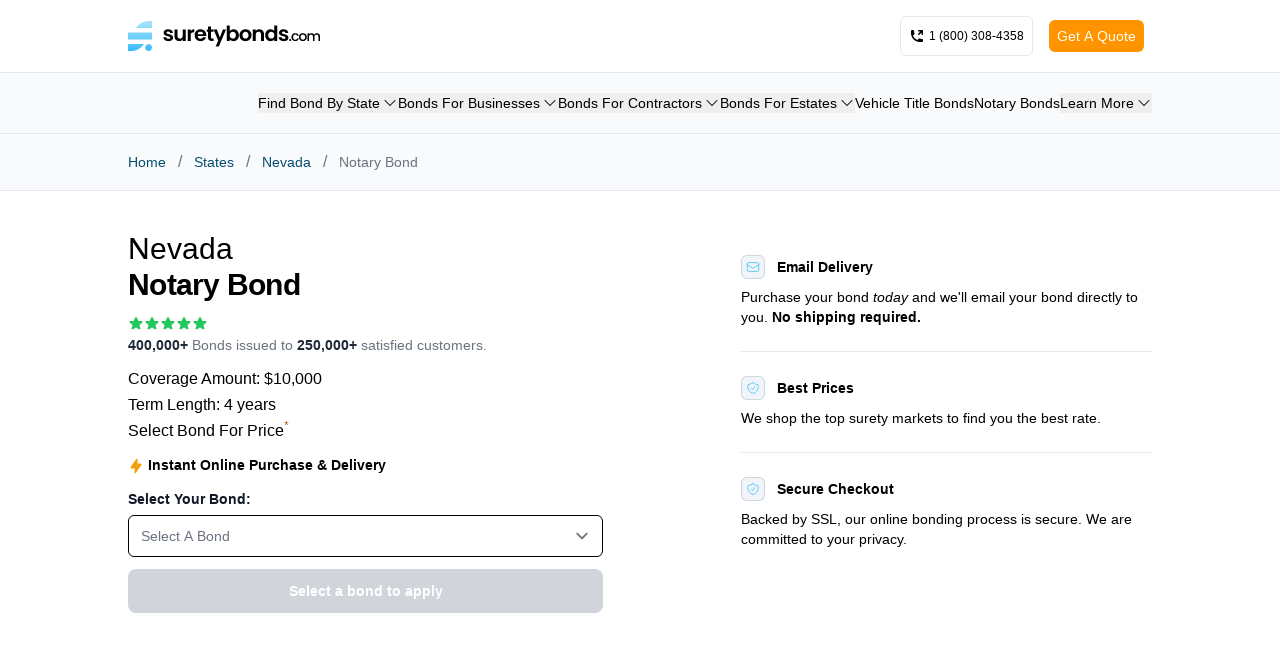

--- FILE ---
content_type: text/html; charset=utf-8
request_url: https://www.suretybonds.com/states/nevada/notary-bond
body_size: 25943
content:
<!DOCTYPE html><html lang="en"><head><meta charSet="utf-8"/><meta name="viewport" content="width=device-width"/><meta property="og:type" content="website"/><meta property="og:locale" content="en_IE"/><meta property="og:site_name" content="SuretyBonds.com"/><title>Nevada Notary Bonds | Buy Online</title><meta name="robots" content="index,follow"/><meta property="og:title" content="Nevada Notary Bonds | Buy Online"/><script type="application/ld+json">{&quot;@context&quot;:&quot;https://schema.org&quot;,&quot;@type&quot;:&quot;FAQPage&quot;,&quot;mainEntity&quot;:[{&quot;@type&quot;:&quot;Question&quot;,&quot;name&quot;:&quot;What is a Nevada notary bond?&quot;,&quot;acceptedAnswer&quot;:{&quot;@type&quot;:&quot;Answer&quot;,&quot;text&quot;:&quot;&lt;p&gt;&lt;a href=\&quot;https://www.leg.state.nv.us/nrs/nrs-240.html#nrs240sec193\&quot; target=\&quot;_new\&quot; rel=\&quot;noopener noreferrer\&quot;&gt;Nevada Revised Statutes 240.033&lt;/a&gt; requires individuals file a 4-year $10,000 surety bond to become a commissioned notary. By filing this bond, the notary public agrees to perform their duties according to law. If they fail to do so, the surety company will pay valid claims up to the full $10,000 bond amount, which the bonded notary must then reimburse. &lt;/p&gt;&quot;}},{&quot;@type&quot;:&quot;Question&quot;,&quot;name&quot;:&quot;How much does a notary bond cost in Nevada?&quot;,&quot;acceptedAnswer&quot;:{&quot;@type&quot;:&quot;Answer&quot;,&quot;text&quot;:&quot;&lt;p&gt;Nevada notary bonds cost $50 for the state-required 4-year term and include $5,000 of errors and omissions insurance coverage. You can add additional errors and omissions insurance coverage to ensure you aren&amp;#39;t liable for mistakes made while notarizing documents.&lt;/p&gt;&quot;}},{&quot;@type&quot;:&quot;Question&quot;,&quot;name&quot;:&quot;How do I get a Nevada notary bond?&quot;,&quot;acceptedAnswer&quot;:{&quot;@type&quot;:&quot;Answer&quot;,&quot;text&quot;:&quot;&lt;p&gt;Choose which errors and omissions insurance policy you&amp;#39;d like for your Nevada notary package. Enter your name and county to match your notary application for Secretary of State approval. Your official bond will be delivered to your email instantly once you submit payment.&lt;/p&gt;&quot;}},{&quot;@type&quot;:&quot;Question&quot;,&quot;name&quot;:&quot;How fast can I get a notary public surety bond?&quot;,&quot;acceptedAnswer&quot;:{&quot;@type&quot;:&quot;Answer&quot;,&quot;text&quot;:&quot;&lt;p&gt;SuretyBonds.com offers instant delivery for Nevada notary bonds 24/7. Purchase now to receive your official bond delivered in minutes by email.&lt;/p&gt;&quot;}},{&quot;@type&quot;:&quot;Question&quot;,&quot;name&quot;:&quot;Who commissions notaries in Nevada?&quot;,&quot;acceptedAnswer&quot;:{&quot;@type&quot;:&quot;Answer&quot;,&quot;text&quot;:&quot;&lt;p&gt;The &lt;a href=\&quot;https://www.nvsos.gov/sos/sos-information/office-facts/faqs-all-division/notary-divisions\&quot; target=\&quot;_new\&quot; rel=\&quot;noopener noreferrer\&quot;&gt;Nevada Secretary of State Notary Division&lt;/a&gt; requires individuals be commissioned before performing notarial acts or providing notary service. Individuals will file their notary public surety bond with the county in which they reside. &lt;/p&gt;&quot;}},{&quot;@type&quot;:&quot;Question&quot;,&quot;name&quot;:&quot;Why do I need a notary public bond?&quot;,&quot;acceptedAnswer&quot;:{&quot;@type&quot;:&quot;Answer&quot;,&quot;text&quot;:&quot;&lt;p&gt;By filing, a notary public surety bond you agree to avoid the following acts specifically prohibited by Nevada law.&lt;/p&gt;&lt;ul&gt;&lt;li&gt;Accepting payments beyond authorized fees for notarial acts, such as excess commission, advantages, titles, interest, or property&lt;/li&gt;&lt;li&gt;Knowing that a customer&amp;#39;s signature on a notarized document has been forged&lt;/li&gt;&lt;li&gt;Influencing a person to engage in an unlawful transaction&lt;/li&gt;&lt;li&gt;Allowing others to use a notary stamp or forge a signature&lt;/li&gt;&lt;li&gt;Certifying a document containing information known by the notary to be false&lt;/li&gt;&lt;li&gt;Certifying photocopies of birth, death, or marriage certificates or divorce decrees&lt;/li&gt;&lt;li&gt;Performing notarial acts on documents that are not entirely filled out or signed&lt;/li&gt;&lt;/ul&gt;&quot;}},{&quot;@type&quot;:&quot;Question&quot;,&quot;name&quot;:&quot;How do I update or change my notary bond form?&quot;,&quot;acceptedAnswer&quot;:{&quot;@type&quot;:&quot;Answer&quot;,&quot;text&quot;:&quot;&lt;p&gt;If the Nevada Secretary of State requests an update to your bond documentation for any reason, contact your surety provider. If you purchased your bond from SuretyBonds.com, email &lt;a href=\&quot;mailto:customercare@suretybonds.com\&quot; target=\&quot;_new\&quot; rel=\&quot;noopener noreferrer\&quot;&gt;customercare@suretybonds.com&lt;/a&gt; to explain the needed change.&lt;/p&gt;&lt;p&gt;The most common changes requested include updating your individual notary name or commissioned county.&lt;/p&gt;&quot;}},{&quot;@type&quot;:&quot;Question&quot;,&quot;name&quot;:&quot;How do I renew my notary public bond?&quot;,&quot;acceptedAnswer&quot;:{&quot;@type&quot;:&quot;Answer&quot;,&quot;text&quot;:&quot;&lt;p&gt;You&amp;#39;ll need to renew your Nevada notary bond whenever your current 4-year commission term ends. Once you pay your SuretyBonds.com renewal invoice, a new Nevada notary package will be sent to you.&lt;/p&gt;&quot;}},{&quot;@type&quot;:&quot;Question&quot;,&quot;name&quot;:&quot;How do I become a notary in Nevada?&quot;,&quot;acceptedAnswer&quot;:{&quot;@type&quot;:&quot;Answer&quot;,&quot;text&quot;:&quot;&lt;p&gt;You must meet the following requirements set by the Nevada Secretary of State.&lt;/p&gt;&lt;ul&gt;&lt;li&gt;be at least 18 years old&lt;/li&gt;&lt;li&gt;be a Nevada resident&lt;/li&gt;&lt;li&gt;have no prior felony convictions&lt;/li&gt;&lt;li&gt;never have had a notary commission revoked in another state&lt;/li&gt;&lt;li&gt;enroll in &lt;a href=\&quot;https://training.nvsos-training.com/\&quot; target=\&quot;_new\&quot; rel=\&quot;noopener noreferrer\&quot;&gt;training&lt;/a&gt; &lt;/li&gt;&lt;/ul&gt;&lt;p&gt;Nevada notary applicants must complete a 3-hour online training course through the Nevada Notary Division, pass the exam, and file a $10,000 surety bond with their county clerk&amp;#39;s office.&lt;/p&gt;&lt;p&gt;You must submit an online notary application and filing notice from the county clerk and pay a $35 application fee and $45 training fee through the Secretary of State &lt;a href=\&quot;https://www.nvsilverflume.gov/home\&quot; target=\&quot;_new\&quot; rel=\&quot;noopener noreferrer\&quot;&gt;SilverFlume portal&lt;/a&gt;.&lt;/p&gt;&quot;}},{&quot;@type&quot;:&quot;Question&quot;,&quot;name&quot;:&quot;How do I become an electronic notary public (eNotary) in Nevada?&quot;,&quot;acceptedAnswer&quot;:{&quot;@type&quot;:&quot;Answer&quot;,&quot;text&quot;:&quot;&lt;p&gt;You must already be a commissioned notary in Nevada before becoming an electronic notary public in the state. &lt;/p&gt;&lt;ol&gt;&lt;li&gt;Log in to the SilverFlume portal to register for the electronic notary training course ($45 fee) and pay the $50 eNotary registration fee.&lt;/li&gt;&lt;li&gt;Complete the electronic notary training course, and pass the final exam with a score of 75% or higher.&lt;/li&gt;&lt;li&gt;Obtain an electronic signature and seal from an approved &lt;a href=\&quot;https://www.nvsos.gov/sos/licensing/notary/electronic-notary-solution-provider-information-1678\&quot; target=\&quot;_new\&quot; rel=\&quot;noopener noreferrer\&quot;&gt;eNotary technology solution provider&lt;/a&gt;.&lt;/li&gt;&lt;li&gt;Upload the PDF version of your electronic signature and seal supplied by the eNotary technology solution provider.&lt;/li&gt;&lt;/ol&gt;&lt;p&gt;You don&amp;#39;t need to purchase an additional notary bond to be an electronic notary. Both of your commissions will expire congruently no matter when you registered as an electronic notary.&lt;/p&gt;&lt;p&gt;Processing an eNotary registration takes up to 3 weeks. The Nevada Notary Division will email your approval, which you&amp;#39;ll need to submit to your technology solution provider. You cannot complete electronic or remote notarization until you&amp;#39;ve received your approval confirmation.&lt;/p&gt;&quot;}}]}</script><script type="application/ld+json">{&quot;@context&quot;:&quot;https://schema.org&quot;,&quot;@type&quot;:&quot;BreadcrumbList&quot;,&quot;itemListElement&quot;:[{&quot;@type&quot;:&quot;ListItem&quot;,&quot;position&quot;:1,&quot;item&quot;:{&quot;@id&quot;:&quot;https://suretybonds.com/&quot;,&quot;name&quot;:&quot;Home&quot;}},{&quot;@type&quot;:&quot;ListItem&quot;,&quot;position&quot;:2,&quot;item&quot;:{&quot;name&quot;:&quot;States&quot;,&quot;@id&quot;:&quot;https://suretybonds.com/states&quot;}},{&quot;@type&quot;:&quot;ListItem&quot;,&quot;position&quot;:3,&quot;item&quot;:{&quot;@id&quot;:&quot;https://suretybonds.com/states/nevada&quot;,&quot;name&quot;:&quot;Nevada&quot;}},{&quot;@type&quot;:&quot;ListItem&quot;,&quot;position&quot;:4,&quot;item&quot;:{&quot;@id&quot;:&quot;https://suretybonds.com/states/nevada/notary-bond&quot;,&quot;name&quot;:&quot;Notary Bond&quot;}}]}</script><script type="application/ld+json">{&quot;@context&quot;:&quot;https://schema.org&quot;,&quot;@type&quot;:&quot;CreativeWork&quot;,&quot;dateModified&quot;:&quot;2025-04-30T21:01:15+0000&quot;}</script><meta name="next-head-count" content="11"/><link rel="stylesheet" data-href="https://fonts.googleapis.com/css2?family=Roboto&amp;display=optional"/><script type="text/javascript" src="https://seal-stlouis.bbb.org/inc/legacy.js"></script><link rel="preload" href="/_next/static/css/5acf58a1dff8220d.css" as="style"/><link rel="stylesheet" href="/_next/static/css/5acf58a1dff8220d.css" data-n-g=""/><noscript data-n-css=""></noscript><script defer="" nomodule="" src="/_next/static/chunks/polyfills-42372ed130431b0a.js"></script><script defer="" src="/_next/static/chunks/6986.bbb8440354f3f5a4.js"></script><script defer="" src="/_next/static/chunks/4860.7ff66452f19d127e.js"></script><script defer="" src="/_next/static/chunks/9738.1d0c1fa8d6afe3dd.js"></script><script src="/_next/static/chunks/webpack-1f816d550a33fa3c.js" defer=""></script><script src="/_next/static/chunks/framework-840cff9d6bb95703.js" defer=""></script><script src="/_next/static/chunks/main-cb26b612bea3d870.js" defer=""></script><script src="/_next/static/chunks/pages/_app-76caba7d4a1069c2.js" defer=""></script><script src="/_next/static/chunks/9886-696a6502966d3e67.js" defer=""></script><script src="/_next/static/chunks/pages/states/%5BstateName%5D/%5BbondName%5D-34db8a49887b87db.js" defer=""></script><script src="/_next/static/bJL2Ajm54uJs78rDOR6fa/_buildManifest.js" defer=""></script><script src="/_next/static/bJL2Ajm54uJs78rDOR6fa/_ssgManifest.js" defer=""></script><link rel="stylesheet" href="https://fonts.googleapis.com/css2?family=Roboto&display=optional"/></head><body><div id="__next"><div class="font-brand"><header class=" w-full bg-white text-sm sticky top-0 z-50 md:static border-b"><div class="mx-auto max-w-screen-lg px-3 sm:px-4 xl:px-0 lg:max-w-screen-lg sm:py-4 py-2 items-center flex flex-row justify-between"><a class="cursor-pointer mx-auto w-36 md:w-48 md:mx-0 md:justify-self-start max-w-[225px] self-center" href="/"><svg viewBox="0 0 679 105" fill="none" xmlns="http://www.w3.org/2000/svg"><path d="M143.038 70.568c-3.379 0-6.41-.583-9.094-1.748-2.683-1.215-4.819-2.842-6.41-4.882-1.54-2.04-2.385-4.298-2.534-6.775h10.51c.199 1.554.969 2.841 2.31 3.861 1.392 1.02 3.106 1.53 5.143 1.53 1.988 0 3.528-.389 4.622-1.166 1.143-.777 1.714-1.773 1.714-2.987 0-1.311-.696-2.283-2.087-2.914-1.342-.68-3.503-1.409-6.485-2.186-3.081-.728-5.615-1.481-7.603-2.258-1.937-.777-3.627-1.967-5.068-3.57-1.391-1.603-2.087-3.764-2.087-6.484 0-2.234.646-4.274 1.938-6.12 1.342-1.845 3.23-3.302 5.665-4.371 2.484-1.069 5.391-1.603 8.721-1.603 4.919 0 8.845 1.215 11.776 3.643 2.932 2.38 4.547 5.61 4.845 9.69h-9.988c-.149-1.603-.845-2.866-2.087-3.789-1.192-.971-2.807-1.457-4.845-1.457-1.888 0-3.354.34-4.397 1.02-.994.68-1.491 1.627-1.491 2.841 0 1.36.696 2.404 2.087 3.133 1.391.68 3.553 1.384 6.485 2.113 2.981.729 5.441 1.481 7.379 2.258 1.938.778 3.602 1.992 4.994 3.643 1.441 1.603 2.186 3.74 2.236 6.411 0 2.332-.671 4.42-2.013 6.265-1.291 1.847-3.18 3.303-5.664 4.372-2.435 1.02-5.292 1.53-8.572 1.53ZM203.854 29.55v40.362h-10.51v-5.1c-1.341 1.75-3.106 3.133-5.292 4.153-2.137.972-4.472 1.457-7.006 1.457-3.23 0-6.088-.655-8.572-1.967-2.484-1.36-4.447-3.327-5.888-5.901-1.392-2.623-2.087-5.731-2.087-9.325V29.55h10.435v22.22c0 3.206.82 5.683 2.459 7.431 1.64 1.7 3.876 2.55 6.709 2.55 2.882 0 5.143-.85 6.783-2.55 1.639-1.748 2.459-4.225 2.459-7.43V29.55h10.51ZM221.603 35.816c1.342-2.137 3.081-3.812 5.218-5.027 2.186-1.214 4.671-1.82 7.454-1.82v10.709h-2.758c-3.28 0-5.764.753-7.454 2.258-1.64 1.506-2.46 4.128-2.46 7.868v20.108h-10.435V29.551h10.435v6.265ZM276.708 48.857c0 1.458-.099 2.769-.298 3.934h-30.187c.248 2.915 1.292 5.198 3.13 6.849 1.839 1.651 4.1 2.477 6.783 2.477 3.876 0 6.634-1.627 8.274-4.881h11.255c-1.193 3.885-3.479 7.09-6.858 9.616-3.379 2.477-7.528 3.716-12.447 3.716-3.976 0-7.553-.85-10.734-2.55-3.13-1.749-5.59-4.201-7.379-7.358-1.739-3.157-2.608-6.8-2.608-10.928 0-4.177.869-7.844 2.608-11.001 1.739-3.157 4.174-5.586 7.305-7.286 3.13-1.7 6.733-2.55 10.808-2.55 3.925 0 7.428.826 10.509 2.477 3.131 1.652 5.541 4.007 7.23 7.067 1.739 3.011 2.609 6.484 2.609 10.418ZM265.9 45.943c-.049-2.623-1.019-4.711-2.907-6.265-1.888-1.603-4.198-2.404-6.931-2.404-2.585 0-4.771.777-6.56 2.33-1.739 1.507-2.807 3.62-3.205 6.34H265.9ZM293.493 37.93v19.524c0 1.36.323 2.356.969 2.987.695.583 1.838.875 3.428.875h4.845v8.596h-6.559c-8.795 0-13.193-4.177-13.193-12.53V37.928h-4.919v-8.378h4.919V19.57h10.51v9.98h9.242v8.38h-9.242Z" fill="#000"></path><path d="M346.764 29.55 321.198 89h-11.106l8.944-20.108-16.547-39.341h11.702l10.659 28.195 10.808-28.195h11.106ZM359.843 35.452c1.341-1.943 3.18-3.521 5.515-4.735 2.385-1.215 5.094-1.822 8.125-1.822 3.527 0 6.708.85 9.54 2.55 2.882 1.7 5.143 4.129 6.783 7.286 1.69 3.108 2.534 6.726 2.534 10.855 0 4.128-.844 7.795-2.534 11-1.64 3.158-3.901 5.61-6.783 7.359-2.832 1.749-6.013 2.623-9.54 2.623-3.081 0-5.79-.583-8.125-1.748-2.286-1.215-4.124-2.77-5.515-4.663v5.755h-10.435V16h10.435v19.452Zm21.839 14.134c0-2.429-.522-4.517-1.565-6.266-.995-1.797-2.336-3.157-4.026-4.08-1.639-.922-3.428-1.384-5.366-1.384-1.889 0-3.677.486-5.367 1.457-1.64.923-2.981 2.283-4.025 4.08-.994 1.797-1.49 3.91-1.49 6.338 0 2.43.496 4.542 1.49 6.339 1.044 1.797 2.385 3.181 4.025 4.153a11.033 11.033 0 0 0 5.367 1.384c1.938 0 3.727-.486 5.366-1.457 1.69-.972 3.031-2.356 4.026-4.153 1.043-1.797 1.565-3.934 1.565-6.411ZM415.278 70.568c-3.976 0-7.553-.85-10.733-2.55-3.181-1.749-5.69-4.201-7.529-7.358-1.788-3.157-2.683-6.8-2.683-10.928 0-4.129.919-7.772 2.758-10.929 1.888-3.157 4.447-5.585 7.677-7.285 3.23-1.748 6.833-2.623 10.808-2.623 3.975 0 7.578.875 10.807 2.623 3.229 1.7 5.765 4.128 7.604 7.285 1.888 3.157 2.832 6.8 2.832 10.928 0 4.129-.97 7.772-2.907 10.929-1.887 3.157-4.472 5.61-7.754 7.358-3.228 1.7-6.855 2.55-10.88 2.55Zm0-8.888c1.888 0 3.652-.437 5.292-1.312 1.689-.923 3.031-2.283 4.025-4.08.994-1.796 1.493-3.982 1.493-6.556 0-3.837-1.046-6.776-3.133-8.816-2.037-2.088-4.547-3.133-7.528-3.133-2.982 0-5.491 1.045-7.528 3.133-1.988 2.04-2.982 4.979-2.982 8.816 0 3.837.969 6.8 2.907 8.888 1.988 2.04 4.472 3.06 7.454 3.06ZM464.374 28.968c4.922 0 8.896 1.53 11.926 4.59 3.031 3.011 4.548 7.237 4.548 12.676v23.678h-10.436V47.62c0-3.206-.82-5.659-2.461-7.358-1.637-1.749-3.873-2.623-6.705-2.623-2.884 0-5.169.874-6.859 2.623-1.64 1.7-2.461 4.152-2.461 7.358v22.293H441.49V29.551h10.436v5.027c1.394-1.749 3.158-3.109 5.293-4.08 2.188-1.02 4.57-1.53 7.155-1.53ZM485.104 49.586c0-4.08.821-7.698 2.462-10.855 1.689-3.157 3.974-5.586 6.858-7.286 2.881-1.7 6.087-2.55 9.616-2.55 2.682 0 5.24.583 7.675 1.749 2.435 1.117 4.371 2.623 5.813 4.517V16h10.586v53.912h-10.586v-5.974c-1.292 1.991-3.105 3.594-5.438 4.809-2.338 1.214-5.046 1.82-8.125 1.82-3.48 0-6.66-.873-9.541-2.622-2.884-1.748-5.169-4.201-6.858-7.358-1.641-3.206-2.462-6.873-2.462-11.001Zm32.499.145c0-2.477-.498-4.59-1.49-6.338-.993-1.797-2.334-3.157-4.023-4.08a10.747 10.747 0 0 0-5.443-1.457c-1.936 0-3.727.462-5.368 1.384-1.637.923-2.982 2.283-4.023 4.08-.997 1.749-1.491 3.837-1.491 6.266 0 2.428.494 4.565 1.491 6.41 1.041 1.798 2.386 3.182 4.023 4.154 1.689.971 3.48 1.457 5.368 1.457 1.936 0 3.754-.461 5.443-1.384 1.689-.972 3.03-2.332 4.023-4.08.992-1.797 1.49-3.934 1.49-6.412ZM551.126 70.568c-3.379 0-6.409-.583-9.095-1.748-2.682-1.215-4.817-2.842-6.409-4.882-1.54-2.04-2.387-4.298-2.537-6.775h10.511c.199 1.554.971 2.841 2.312 3.861 1.389 1.02 3.105 1.53 5.143 1.53 1.989 0 3.528-.389 4.622-1.166 1.143-.777 1.712-1.773 1.712-2.987 0-1.311-.693-2.283-2.087-2.914-1.341-.68-3.502-1.409-6.484-2.186-3.078-.728-5.615-1.481-7.604-2.258-1.936-.777-3.626-1.967-5.068-3.57-1.389-1.603-2.086-3.764-2.086-6.484 0-2.234.648-4.274 1.941-6.12 1.34-1.845 3.228-3.302 5.663-4.371 2.483-1.069 5.39-1.603 8.72-1.603 4.918 0 8.844 1.215 11.777 3.643 2.933 2.38 4.548 5.61 4.843 9.69h-9.986c-.15-1.603-.847-2.866-2.086-3.789-1.196-.971-2.81-1.457-4.848-1.457-1.888 0-3.352.34-4.397 1.02-.993.68-1.491 1.627-1.491 2.841 0 1.36.697 2.404 2.086 3.133 1.394.68 3.555 1.384 6.489 2.113 2.981.729 5.438 1.481 7.379 2.258 1.936.778 3.599 1.992 4.993 3.643 1.442 1.603 2.188 3.74 2.236 6.411 0 2.332-.67 4.42-2.011 6.265-1.293 1.847-3.18 3.303-5.668 4.372-2.435 1.02-5.293 1.53-8.57 1.53ZM573.828 70.252c-1.028 0-1.888-.34-2.585-1.02-.696-.68-1.04-1.522-1.04-2.525 0-1.004.344-1.846 1.04-2.526.697-.68 1.557-1.02 2.585-1.02.993 0 1.84.34 2.536 1.02.693.68 1.041 1.522 1.041 2.526 0 1.003-.348 1.845-1.041 2.525-.696.68-1.543 1.02-2.536 1.02ZM578.16 56.507c0-2.752.564-5.164 1.693-7.237 1.156-2.104 2.748-3.723 4.769-4.857 2.02-1.133 4.34-1.7 6.955-1.7 3.313 0 6.048.777 8.2 2.331 2.188 1.523 3.661 3.708 4.424 6.557h-6.113c-.499-1.327-1.293-2.363-2.387-3.108-1.093-.745-2.465-1.117-4.124-1.117-2.32 0-4.172.81-5.566 2.428-1.354 1.587-2.033 3.821-2.033 6.703s.679 5.132 2.033 6.751c1.394 1.62 3.246 2.429 5.566 2.429 3.282 0 5.452-1.409 6.511-4.226h6.113c-.798 2.72-2.289 4.89-4.472 6.508-2.188 1.587-4.905 2.38-8.152 2.38-2.615 0-4.935-.567-6.955-1.7-2.021-1.165-3.613-2.784-4.769-4.857-1.129-2.104-1.693-4.533-1.693-7.285ZM618.245 70.35c-2.585 0-4.922-.567-7.009-1.7a12.739 12.739 0 0 1-4.918-4.858c-1.195-2.104-1.79-4.533-1.79-7.285 0-2.72.613-5.132 1.839-7.237 1.226-2.104 2.898-3.723 5.019-4.857 2.122-1.133 4.491-1.7 7.106-1.7 2.616 0 4.984.567 7.106 1.7 2.117 1.134 3.793 2.753 5.02 4.857 1.226 2.105 1.835 4.517 1.835 7.237 0 2.72-.627 5.132-1.888 7.237-1.257 2.105-2.982 3.74-5.165 4.906-2.153 1.132-4.539 1.7-7.155 1.7Zm0-4.809c1.456 0 2.814-.34 4.071-1.02 1.293-.68 2.338-1.7 3.132-3.06s1.191-3.011 1.191-4.954c0-1.943-.379-3.578-1.142-4.906-.759-1.36-1.774-2.38-3.031-3.06a8.432 8.432 0 0 0-4.075-1.02c-1.456 0-2.814.34-4.071 1.02-1.227.68-2.206 1.7-2.934 3.06-.727 1.328-1.094 2.963-1.094 4.906 0 2.882.746 5.116 2.237 6.703 1.522 1.554 3.427 2.331 5.716 2.331ZM667.722 42.714c2.152 0 4.071.436 5.764 1.31 1.721.875 3.062 2.17 4.023 3.886.993 1.716 1.491 3.789 1.491 6.217v15.785h-5.615v-14.96c0-2.395-.613-4.225-1.839-5.488-1.227-1.295-2.898-1.942-5.02-1.942-2.117 0-3.806.647-5.068 1.942-1.226 1.263-1.839 3.093-1.839 5.489v14.96h-5.615v-14.96c0-2.396-.613-4.226-1.835-5.489-1.226-1.295-2.902-1.942-5.02-1.942-2.121 0-3.811.647-5.068 1.942-1.226 1.263-1.839 3.093-1.839 5.489v14.96h-5.668V43.15h5.668v3.06c.926-1.1 2.104-1.959 3.529-2.574 1.424-.615 2.946-.922 4.569-.922 2.188 0 4.142.453 5.862 1.36a9.419 9.419 0 0 1 3.979 3.934c.825-1.62 2.117-2.899 3.873-3.838a11.525 11.525 0 0 1 5.668-1.456Z" fill="#000"></path><path fill-rule="evenodd" clip-rule="evenodd" d="M0 105V80.87h56.437L54.084 84a52.8 52.8 0 0 1-10.505 10.502 52.282 52.282 0 0 1-21.01 9.447 52.752 52.752 0 0 1-10.5 1.05H0ZM84.808 0v24.13H28.37L30.724 21a52.802 52.802 0 0 1 10.505-10.502A52.289 52.289 0 0 1 62.238 1.05 52.763 52.763 0 0 1 72.738 0h12.07Zm0 64.565H0v-24.13h84.808v24.13Zm0 28.37c0 6.663-5.404 12.065-12.07 12.065-6.664 0-12.068-5.402-12.068-12.065 0-6.664 5.404-12.066 12.069-12.066 6.665 0 12.069 5.402 12.069 12.066Z" fill="url(#logo-color-black_svg__a)"></path><defs><linearGradient id="logo-color-black_svg__a" x1="42.417" y1="0.013" x2="42.417" y2="104.987" gradientUnits="userSpaceOnUse"><stop stop-color="#AAE4FF"></stop><stop offset="1" stop-color="#38BDF8"></stop></linearGradient></defs></svg></a><div class="mx-auto text-xs flex flex-row flex-grow justify-right justify-end items-center"><a href="tel:+18003084358" class="cursor-pointer font-medium flex flex-row space-x-1 mx-2 items-center rounded-md border p-2 h-10 xs:w-auto relative" target="_blank" rel="noopener noreferrer nofollow"><div class="relative size-3 flex items-center justify-center"><div class="absolute bg-green-500 rounded-full size-[8px]"></div><div class="absolute bg-green-500 rounded-full size-[8px] animate-ping"></div></div><svg xmlns="http://www.w3.org/2000/svg" viewBox="0 0 16 16" fill="currentColor" class="w-4 h-4"><path d="m4.922 6.752-1.067.534a7.52 7.52 0 0 0 4.859 4.86l.534-1.068a1 1 0 0 1 1.046-.542l2.858.44a1 1 0 0 1 .848.988V13a1 1 0 0 1-1 1h-2c-.709 0-1.4-.082-2.062-.238a9.012 9.012 0 0 1-6.7-6.7A9.024 9.024 0 0 1 2 5V3a1 1 0 0 1 1-1h1.036a1 1 0 0 1 .988.848l.44 2.858a1 1 0 0 1-.542 1.046Z"></path><path d="M9.22 5.72a.75.75 0 0 0 1.06 1.06l2.22-2.22v1.69a.75.75 0 0 0 1.5 0v-3.5a.75.75 0 0 0-.75-.75h-3.5a.75.75 0 0 0 0 1.5h1.69L9.22 5.72Z"></path></svg><span class="block ">1 (800) 308-4358</span></a><div class="block md:hidden"><button class=" h-10 w-10 border rounded-md flex items-center justify-center" type="button" aria-haspopup="dialog" aria-expanded="false" aria-controls="radix-:R54pm:" data-state="closed"><svg xmlns="http://www.w3.org/2000/svg" viewBox="0 0 16 16" fill="currentColor" class="w-4 h-4"><path fill-rule="evenodd" d="M2 3.75A.75.75 0 0 1 2.75 3h10.5a.75.75 0 0 1 0 1.5H2.75A.75.75 0 0 1 2 3.75ZM2 8a.75.75 0 0 1 .75-.75h10.5a.75.75 0 0 1 0 1.5H2.75A.75.75 0 0 1 2 8Zm0 4.25a.75.75 0 0 1 .75-.75h10.5a.75.75 0 0 1 0 1.5H2.75a.75.75 0 0 1-.75-.75Z" clip-rule="evenodd"></path></svg></button></div><div class="px-2 hidden md:block"><button type="button" aria-haspopup="dialog" aria-expanded="false" aria-controls="radix-:R74pm:" data-state="closed" class="font-normal text-sm p-2 h-8 text-white rounded-md bg-orange saturate-[120%] hover:brightness-110 bg-none flex items-center">Get A Quote</button></div></div></div></header><div class="w-full hidden md:block bg-gray-50 shadow-sm border-b"><div class="mx-auto max-w-screen-lg px-3 sm:px-4 xl:px-0 py-5 lg:max-w-screen-lg"><nav aria-label="Main" data-orientation="horizontal" dir="ltr"><div style="position:relative"><ul data-orientation="horizontal" class=" flex flex-row gap-x-1 min-[820px]:gap-x-3  justify-end text-xs lg:text-sm" dir="ltr"><li><button id="radix-:R6pm:-trigger-Find Bond By State" data-state="closed" aria-expanded="false" aria-controls="radix-:R6pm:-content-Find Bond By State" class="flex flex-row items-center group" data-radix-collection-item="">Find Bond By State<svg viewBox="0 0 24 24" width="1.2em" height="1.2em" class="size-3 lg:size-4 ml-0.5 group-data-[state=&#x27;open&#x27;]:rotate-180 transition-transform duration-[250] ease-in"><path fill="currentColor" fill-rule="evenodd" d="M12.53 16.28a.75.75 0 0 1-1.06 0l-7.5-7.5a.75.75 0 0 1 1.06-1.06L12 14.69l6.97-6.97a.75.75 0 1 1 1.06 1.06z" clip-rule="evenodd"></path></svg></button></li><li><button id="radix-:R6pm:-trigger-Bonds For Businesses" data-state="closed" aria-expanded="false" aria-controls="radix-:R6pm:-content-Bonds For Businesses" class="flex flex-row items-center group" data-radix-collection-item="">Bonds For Businesses<svg viewBox="0 0 24 24" width="1.2em" height="1.2em" class="size-3 lg:size-4 ml-0.5 group-data-[state=&#x27;open&#x27;]:rotate-180 transition-transform duration-[250] ease-in"><path fill="currentColor" fill-rule="evenodd" d="M12.53 16.28a.75.75 0 0 1-1.06 0l-7.5-7.5a.75.75 0 0 1 1.06-1.06L12 14.69l6.97-6.97a.75.75 0 1 1 1.06 1.06z" clip-rule="evenodd"></path></svg></button></li><li><button id="radix-:R6pm:-trigger-Bonds For Contractors" data-state="closed" aria-expanded="false" aria-controls="radix-:R6pm:-content-Bonds For Contractors" class="flex flex-row items-center group" data-radix-collection-item="">Bonds For Contractors<svg viewBox="0 0 24 24" width="1.2em" height="1.2em" class="size-3 lg:size-4 ml-0.5 group-data-[state=&#x27;open&#x27;]:rotate-180 transition-transform duration-[250] ease-in"><path fill="currentColor" fill-rule="evenodd" d="M12.53 16.28a.75.75 0 0 1-1.06 0l-7.5-7.5a.75.75 0 0 1 1.06-1.06L12 14.69l6.97-6.97a.75.75 0 1 1 1.06 1.06z" clip-rule="evenodd"></path></svg></button></li><li><button id="radix-:R6pm:-trigger-Bonds For Estates" data-state="closed" aria-expanded="false" aria-controls="radix-:R6pm:-content-Bonds For Estates" class="flex flex-row items-center group" data-radix-collection-item="">Bonds For Estates<svg viewBox="0 0 24 24" width="1.2em" height="1.2em" class="size-3 lg:size-4 ml-0.5 group-data-[state=&#x27;open&#x27;]:rotate-180 transition-transform duration-[250] ease-in"><path fill="currentColor" fill-rule="evenodd" d="M12.53 16.28a.75.75 0 0 1-1.06 0l-7.5-7.5a.75.75 0 0 1 1.06-1.06L12 14.69l6.97-6.97a.75.75 0 1 1 1.06 1.06z" clip-rule="evenodd"></path></svg></button></li><a class="cursor-pointer hover:underline" href="/commercial/title-bond">Vehicle Title Bonds</a><a class="cursor-pointer hover:underline" href="/license-permit/notary-bonds">Notary Bonds</a><li><button id="radix-:R6pm:-trigger-Learn More" data-state="closed" aria-expanded="false" aria-controls="radix-:R6pm:-content-Learn More" class="flex flex-row items-center group" data-radix-collection-item="">Learn More<svg viewBox="0 0 24 24" width="1.2em" height="1.2em" class="size-3 lg:size-4 ml-0.5 group-data-[state=&#x27;open&#x27;]:rotate-180 transition-transform duration-[250] ease-in"><path fill="currentColor" fill-rule="evenodd" d="M12.53 16.28a.75.75 0 0 1-1.06 0l-7.5-7.5a.75.75 0 0 1 1.06-1.06L12 14.69l6.97-6.97a.75.75 0 1 1 1.06 1.06z" clip-rule="evenodd"></path></svg></button></li></ul></div></nav></div></div><div class="w-full  border-b bg-gray-50"><div class="mx-auto max-w-screen-lg px-3 sm:px-4 xl:px-0 flex py-2 sm:py-4 flex-row lg:flex-col items-center lg:items-start lg:max-w-screen-lg justify-between"><nav class="flex" aria-label="Breadcrumb"><li class="inline-flex items-center text-xs md:text-sm  font-medium
          text-blue-surety-dark inline-flex space-x-1 md:space-x-3 md:hidden" aria-current="false"><div class="flex items-center"><a class="cursor-pointer inline-flex items-center hover:underline" aria-current="false" href="/states/nevada"><svg viewBox="0 0 24 24" width="1.2em" height="1.2em" class="w-4 h-4 fill-current"><path fill="currentColor" fill-rule="evenodd" d="M7.72 12.53a.75.75 0 0 1 0-1.06l7.5-7.5a.75.75 0 1 1 1.06 1.06L9.31 12l6.97 6.97a.75.75 0 1 1-1.06 1.06z" clip-rule="evenodd"></path></svg>Nevada</a></div></li><ol class="items-center space-x-1 md:space-x-3
          hidden md:inline-flex"><li class="inline-flex items-center text-xs md:text-sm  font-medium
          text-blue-surety-dark" aria-current="false"><div class="flex items-center"><a class="cursor-pointer inline-flex items-center hover:underline" aria-current="false" href="/">Home</a></div></li><span class="text-gray-500">/</span><li class="inline-flex items-center text-xs md:text-sm  font-medium
          text-blue-surety-dark" aria-current="false"><div class="flex items-center"><a class="cursor-pointer inline-flex items-center hover:underline" aria-current="false" href="/states">States</a></div></li><span class="text-gray-500">/</span><li class="inline-flex items-center text-xs md:text-sm  font-medium
          text-blue-surety-dark" aria-current="false"><div class="flex items-center"><a class="cursor-pointer inline-flex items-center hover:underline" aria-current="false" href="/states/nevada">Nevada</a></div></li><span class="text-gray-500">/</span><li class="inline-flex items-center text-xs md:text-sm  font-medium
          text-gray-500" aria-current="true"><div class="flex items-center"><div class="inline-flex items-center hover:cursor-default" aria-current="true">Notary Bond</div></div></li></ol></nav></div></div><main class="mx-auto w-full"><div class="mx-auto max-w-screen-lg px-3 sm:px-4 xl:px-0"><div class="flex flex-col md:flex-row gap-x-0  w-full divide-none  py-6 sm:py-10  "><div class="md:w-7/12 w-full flex flex-col md:mr-4 mr-0"><div class="w-full flex-1 bg-white  max-w-full md:max-w-screen-xs space-y-3 flex flex-col"><h1 class="md:text-3xl text-xl tracking-tight font-semibold leading-tight font-brand"><div class="block font-medium tracking-normal">Nevada<!-- --> </div>Notary Bond</h1><div class="flex flex-col space-y-1"><div class="flex"><svg viewBox="0 0 20 20" width="1.2em" height="1.2em" class="size-4 text-green-500 fill-current"><path fill="currentColor" fill-rule="evenodd" d="M10.868 2.884c-.321-.772-1.415-.772-1.736 0l-1.83 4.401l-4.753.381c-.833.067-1.171 1.107-.536 1.651l3.62 3.102l-1.106 4.637c-.194.813.691 1.456 1.405 1.02L10 15.591l4.069 2.485c.713.436 1.598-.207 1.404-1.02l-1.106-4.637l3.62-3.102c.635-.544.297-1.584-.536-1.65l-4.752-.382z" clip-rule="evenodd"></path></svg><svg viewBox="0 0 20 20" width="1.2em" height="1.2em" class="size-4 text-green-500 fill-current"><path fill="currentColor" fill-rule="evenodd" d="M10.868 2.884c-.321-.772-1.415-.772-1.736 0l-1.83 4.401l-4.753.381c-.833.067-1.171 1.107-.536 1.651l3.62 3.102l-1.106 4.637c-.194.813.691 1.456 1.405 1.02L10 15.591l4.069 2.485c.713.436 1.598-.207 1.404-1.02l-1.106-4.637l3.62-3.102c.635-.544.297-1.584-.536-1.65l-4.752-.382z" clip-rule="evenodd"></path></svg><svg viewBox="0 0 20 20" width="1.2em" height="1.2em" class="size-4 text-green-500 fill-current"><path fill="currentColor" fill-rule="evenodd" d="M10.868 2.884c-.321-.772-1.415-.772-1.736 0l-1.83 4.401l-4.753.381c-.833.067-1.171 1.107-.536 1.651l3.62 3.102l-1.106 4.637c-.194.813.691 1.456 1.405 1.02L10 15.591l4.069 2.485c.713.436 1.598-.207 1.404-1.02l-1.106-4.637l3.62-3.102c.635-.544.297-1.584-.536-1.65l-4.752-.382z" clip-rule="evenodd"></path></svg><svg viewBox="0 0 20 20" width="1.2em" height="1.2em" class="size-4 text-green-500 fill-current"><path fill="currentColor" fill-rule="evenodd" d="M10.868 2.884c-.321-.772-1.415-.772-1.736 0l-1.83 4.401l-4.753.381c-.833.067-1.171 1.107-.536 1.651l3.62 3.102l-1.106 4.637c-.194.813.691 1.456 1.405 1.02L10 15.591l4.069 2.485c.713.436 1.598-.207 1.404-1.02l-1.106-4.637l3.62-3.102c.635-.544.297-1.584-.536-1.65l-4.752-.382z" clip-rule="evenodd"></path></svg><svg viewBox="0 0 20 20" width="1.2em" height="1.2em" class="size-4 text-green-500 fill-current"><path fill="currentColor" fill-rule="evenodd" d="M10.868 2.884c-.321-.772-1.415-.772-1.736 0l-1.83 4.401l-4.753.381c-.833.067-1.171 1.107-.536 1.651l3.62 3.102l-1.106 4.637c-.194.813.691 1.456 1.405 1.02L10 15.591l4.069 2.485c.713.436 1.598-.207 1.404-1.02l-1.106-4.637l3.62-3.102c.635-.544.297-1.584-.536-1.65l-4.752-.382z" clip-rule="evenodd"></path></svg></div><p class="max-w-lg text-sm text-gray-500"><strong class="font-bold text-gray-800">400,000+</strong> Bonds issued to <strong class="font-bold text-gray-800">250,000+</strong> <!-- -->satisfied customers.</p></div><div class="space-y-0.5 text-sm sm:text-base"><div>Coverage Amount: <!-- -->$10,000</div><div>Term Length: <!-- -->  <!-- -->4 years</div><div class="">Select Bond For Price<sup class="text-yellow-700">*</sup></div></div><div class="text-xs sm:text-sm font-semibold "><span><svg viewBox="0 0 20 20" width="1.2em" height="1.2em" class="text-amber-500 inline mr-1 size-4"><path fill="currentColor" fill-rule="evenodd" d="M11.3 1.046A1 1 0 0 1 12 2v5h4a1 1 0 0 1 .82 1.573l-7 10A1 1 0 0 1 8 18v-5H4a1 1 0 0 1-.82-1.573l7-10a1 1 0 0 1 1.12-.38" clip-rule="evenodd"></path></svg><span>Instant Online Purchase &amp; Delivery</span></span></div><div><label for="selectedBond" class="block text-sm font-semibold leading-6 text-gray-900" id="downshift-:Raml9m:-label">Select Your Bond: </label><div class="mt-1"><div class="relative w-full"><button class="fake-select truncate rounded-md border border-black w-full bg-white px-3  py-2 text-left !text-gray-800 capitalize" aria-activedescendant="" aria-controls="downshift-:Raml9m:-menu" aria-expanded="false" aria-haspopup="listbox" aria-labelledby="downshift-:Raml9m:-label" id="downshift-:Raml9m:-toggle-button" role="combobox" tabindex="0" type="button"><span class="text-gray-500 text-sm">Select A Bond</span></button><ul class="absolute z-10 max-h-52 w-full overflow-auto rounded-b-md border border-black bg-white py-0.5  px-1 shadow-lg hidden" id="downshift-:Raml9m:-menu" role="listbox" aria-labelledby="downshift-:Raml9m:-label"></ul></div></div></div><button class="inline-flex justify-center font-semibold py-3 px-4 text-white rounded-lg hover:brightness-110 w-full text-sm bg-gray-300" type="button" role="button" id="header-apply-button" disabled="" aria-haspopup="dialog" aria-expanded="false" aria-controls="radix-:Rl9m:" data-state="closed">Select a bond to apply</button></div></div><div class="flex-1 md:pt-0 pt-6 text-xs sm:text-sm mx-auto"><div><div class="flex w-full flex-col items-center justify-between space-y-12"><div class="flex-col max-w-md items-center text-center md:items-start md:text-left flex w-full py-6"><div class="flex flex-row items-center space-x-3"><svg viewBox="0 0 24 24" width="1.2em" height="1.2em" class="size-6 bg-slate-100 rounded-md p-1 border-slate-600/20 border text-brand-blue stroke-current fill-none flex items-center justify-center"><path fill="none" stroke="currentColor" stroke-linecap="round" stroke-linejoin="round" stroke-width="1.5" d="M21.75 6.75v10.5a2.25 2.25 0 0 1-2.25 2.25h-15a2.25 2.25 0 0 1-2.25-2.25V6.75m19.5 0A2.25 2.25 0 0 0 19.5 4.5h-15a2.25 2.25 0 0 0-2.25 2.25m19.5 0v.243a2.25 2.25 0 0 1-1.07 1.916l-7.5 4.615a2.25 2.25 0 0 1-2.36 0L3.32 8.91a2.25 2.25 0 0 1-1.07-1.916V6.75"></path></svg><div class="font-semibold font-brand">Email Delivery</div></div><p class="font-medium mt-2">Purchase your bond <em>today</em> and we&#x27;ll email your bond directly to you. <strong>No shipping required.</strong></p></div></div></div><div><hr class="max-w-md "/><div class="flex w-full flex-col items-center justify-between space-y-12"><div class="flex-col max-w-md items-center text-center md:items-start md:text-left flex w-full py-6"><div class="flex flex-row items-center space-x-3"><svg viewBox="0 0 24 24" width="1.2em" height="1.2em" class="size-6 bg-slate-100 rounded-md p-1 border-slate-600/20 border text-brand-blue stroke-current fill-none flex items-center justify-center"><path fill="none" stroke="currentColor" stroke-linecap="round" stroke-linejoin="round" stroke-width="1.5" d="M9 12.75L11.25 15L15 9.75m-3-7.036A11.96 11.96 0 0 1 3.598 6A12 12 0 0 0 3 9.749c0 5.592 3.824 10.29 9 11.623c5.176-1.332 9-6.03 9-11.622c0-1.31-.21-2.571-.598-3.751h-.152c-3.196 0-6.1-1.248-8.25-3.285"></path></svg><div class="font-semibold font-brand">Best Prices</div></div><p class="font-medium mt-2">We shop the top surety markets to find you the best rate.</p></div></div></div><div><hr class="max-w-md "/><div class="flex w-full flex-col items-center justify-between space-y-12"><div class="flex-col max-w-md items-center text-center md:items-start md:text-left flex w-full py-6"><div class="flex flex-row items-center space-x-3"><svg viewBox="0 0 24 24" width="1.2em" height="1.2em" class="size-6 bg-slate-100 rounded-md p-1 border-slate-600/20 border text-brand-blue stroke-current fill-none flex items-center justify-center"><path fill="none" stroke="currentColor" stroke-linecap="round" stroke-linejoin="round" stroke-width="1.5" d="M9 12.75L11.25 15L15 9.75m-3-7.036A11.96 11.96 0 0 1 3.598 6A12 12 0 0 0 3 9.749c0 5.592 3.824 10.29 9 11.623c5.176-1.332 9-6.03 9-11.622c0-1.31-.21-2.571-.598-3.751h-.152c-3.196 0-6.1-1.248-8.25-3.285"></path></svg><div class="font-semibold font-brand">Secure Checkout</div></div><p class="font-medium mt-2">Backed by SSL, our online bonding process is secure. We are committed to your privacy.</p></div></div></div></div></div></div><div class="w-full border-y py-10 bg-gray-50"><div class="mx-auto max-w-screen-lg px-3 sm:px-4 xl:px-0"><div class="micro-trustpilot "><div class="trustpilot-widget" data-locale="en-US" data-template-id="53aa8912dec7e10d38f59f36" data-businessunit-id="55394aa90000ff00057ef804" data-style-height="140px" data-style-width="100%" margin="auto" data-theme="light" data-stars="5" data-schema-type="Organization"><a href="https://www.trustpilot.com/review/suretybonds.com" class="cursor-pointer" target="_blank" rel="noopener noreferrer nofollow">Trustpilot</a></div></div></div></div><div><div class="scroll-mt-[130px] sm:scroll-mt-10"><div class="mx-auto max-w-screen-lg px-3 sm:px-4 xl:px-0 grid my-10 grid-cols-1 gap-y-20 md:grid-cols-3 md:gap-x-14 md:gap-y-0 items-start"><article class="md:col-span-2 space-y-10"><div class="mx-auto max-w-screen-lg px-3 sm:px-4 xl:px-0 prose prose-sm !max-w-screen-lg md:prose-base prose-h1:text-2xl prose-h1:underline prose-h1:decoration-blue-surety-dark prose-h1:underline-offset-8"><h1 id="nevada-notary-bond-guide" class="scroll-mt-40 md:scroll-mt-12">Nevada Notary Bond Guide</h1><p>If you&#x27;re applying for a notary commission in Nevada, you need to file a surety bond. Read this guide to learn the ins and outs of the bonding process. </p><h3 id="bond-overview" class="scroll-mt-40 md:scroll-mt-12">Bond Overview</h3><ul><li><strong>Purpose: </strong>To protect the public and the state from fraudulent notary actions </li><li><strong>Who Needs It: </strong>Any person applying to become a public notary in Nevada</li><li><strong>Regulating Body: </strong>The Nevada Secretary of State</li><li><strong>Required Coverage: </strong>$10,000</li><li><strong>Premium Rate: </strong>$50–$90 for the 4-year term, based on E&amp;O coverage</li></ul></div><div class="mx-auto max-w-screen-lg px-3 sm:px-4 xl:px-0 prose !max-w-screen-lg md:prose-base"><h2 id="what-is-a-nevada-notary-bond" class="scroll-mt-40 md:scroll-mt-12">What is a Nevada notary bond?</h2><p><a href="https://www.leg.state.nv.us/nrs/nrs-240.html#nrs240sec193" class="cursor-pointer" target="_new" rel="noreferrer">Nevada Revised Statutes 240.033</a> requires individuals file a 4-year $10,000 surety bond to become a commissioned notary. By filing this bond, the notary public agrees to perform their duties according to law. If they fail to do so, the surety company will pay valid claims up to the full $10,000 bond amount, which the bonded notary must then reimburse. </p></div><div class="mx-auto max-w-screen-lg px-3 sm:px-4 xl:px-0 prose !max-w-screen-lg md:prose-base"><h2 id="how-much-does-a-notary-bond-cost-in-nevada" class="scroll-mt-40 md:scroll-mt-12">How much does a notary bond cost in Nevada?</h2><p>Nevada notary bonds cost $50 for the state-required 4-year term and include $5,000 of errors and omissions insurance coverage. You can add additional errors and omissions insurance coverage to ensure you aren&#x27;t liable for mistakes made while notarizing documents.</p></div><div class="mx-auto max-w-screen-lg px-3 sm:px-4 xl:px-0 prose !max-w-screen-lg md:prose-base"><h2 id="how-do-i-get-a-nevada-notary-bond" class="scroll-mt-40 md:scroll-mt-12">How do I get a Nevada notary bond?</h2><p>Choose which errors and omissions insurance policy you&#x27;d like for your Nevada notary package. Enter your name and county to match your notary application for Secretary of State approval. Your official bond will be delivered to your email instantly once you submit payment.</p></div><div class="mx-auto max-w-screen-lg px-3 sm:px-4 xl:px-0 prose !max-w-screen-lg md:prose-base"><h2 id="how-fast-can-i-get-a-notary-public-surety-bond" class="scroll-mt-40 md:scroll-mt-12">How fast can I get a notary public surety bond?</h2><p>SuretyBonds.com offers instant delivery for Nevada notary bonds 24/7. Purchase now to receive your official bond delivered in minutes by email.</p></div><div class="mx-auto max-w-screen-lg px-3 sm:px-4 xl:px-0 border-2 !px-0 max-h-[400px] xxs:max-h-[500px] md:max-h-[600px]  overscroll-y-auto overflow-x-hidden"><div class="xxs:grid grid-cols-2 md:grid-cols-5 sticky top-0"><div class="bg-blue-surety text-white px-3 py-2 font-bold text-sm h-full col-span-full md:col-span-3">Bond Type</div><div class="bg-blue-surety text-white px-3 py-2 font-bold text-sm h-full hidden md:block col-span-2">Cost</div></div><div class="xxs:grid grid-cols-2 md:grid-cols-5 items-center justify-between odd:bg-gray-100 min-h-[80px]"><div class="px-3 py-5 text-sm col-span-1 md:col-span-3"><span class="block font-bold ">$10,000</span><span class="font-bold">Notary Bond with $5,000 Errors &amp; Omissions</span><span class="block font-normal text-gray-700">$5,000 Errors &amp; Omissions</span></div><div class="px-3 py-5 text-sm hidden md:block">$50</div><div class="w-full flex justify-end"><button type="button" aria-haspopup="dialog" aria-expanded="false" aria-controls="radix-:R7d2n9m:" data-state="closed" class="text-sm bg-white font-semibold border mx-3 rounded-md w-24 py-1.5 shadow-sm">Buy Now</button></div></div><div class="xxs:grid grid-cols-2 md:grid-cols-5 items-center justify-between odd:bg-gray-100 min-h-[80px]"><div class="px-3 py-5 text-sm col-span-1 md:col-span-3"><span class="block font-bold ">$10,000</span><span class="font-bold">Notary Bond with $10,000 Errors &amp; Omissions</span><span class="block font-normal text-gray-700">$10,000 Errors &amp; Omissions</span></div><div class="px-3 py-5 text-sm hidden md:block">$70</div><div class="w-full flex justify-end"><button type="button" aria-haspopup="dialog" aria-expanded="false" aria-controls="radix-:R7l2n9m:" data-state="closed" class="text-sm bg-white font-semibold border mx-3 rounded-md w-24 py-1.5 shadow-sm">Buy Now</button></div></div><div class="xxs:grid grid-cols-2 md:grid-cols-5 items-center justify-between odd:bg-gray-100 min-h-[80px]"><div class="px-3 py-5 text-sm col-span-1 md:col-span-3"><span class="block font-bold ">$10,000</span><span class="font-bold">Notary Bond with $30,000 Errors &amp; Omissions</span><span class="block font-normal text-gray-700">$30,000 Errors &amp; Omissions</span></div><div class="px-3 py-5 text-sm hidden md:block">$90</div><div class="w-full flex justify-end"><button type="button" aria-haspopup="dialog" aria-expanded="false" aria-controls="radix-:R7t2n9m:" data-state="closed" class="text-sm bg-white font-semibold border mx-3 rounded-md w-24 py-1.5 shadow-sm">Buy Now</button></div></div></div><div class="mx-auto max-w-screen-lg px-3 sm:px-4 xl:px-0 prose !max-w-screen-lg md:prose-base"><h2 id="who-commissions-notaries-in-nevada" class="scroll-mt-40 md:scroll-mt-12">Who commissions notaries in Nevada?</h2><p>The <a href="https://www.nvsos.gov/sos/sos-information/office-facts/faqs-all-division/notary-divisions" class="cursor-pointer" target="_new" rel="noreferrer">Nevada Secretary of State Notary Division</a> requires individuals be commissioned before performing notarial acts or providing notary service. Individuals will file their notary public surety bond with the county in which they reside. </p></div><div class="mx-auto max-w-screen-lg px-3 sm:px-4 xl:px-0 prose !max-w-screen-lg md:prose-base"><h2 id="why-do-i-need-a-notary-public-bond" class="scroll-mt-40 md:scroll-mt-12">Why do I need a notary public bond?</h2><p>By filing, a notary public surety bond you agree to avoid the following acts specifically prohibited by Nevada law.</p><ul><li>Accepting payments beyond authorized fees for notarial acts, such as excess commission, advantages, titles, interest, or property</li><li>Knowing that a customer&#x27;s signature on a notarized document has been forged</li><li>Influencing a person to engage in an unlawful transaction</li><li>Allowing others to use a notary stamp or forge a signature</li><li>Certifying a document containing information known by the notary to be false</li><li>Certifying photocopies of birth, death, or marriage certificates or divorce decrees</li><li>Performing notarial acts on documents that are not entirely filled out or signed</li></ul></div><div class="mx-auto max-w-screen-lg px-3 sm:px-4 xl:px-0 prose !max-w-screen-lg md:prose-base"><h2 id="how-do-i-update-or-change-my-notary-bond-form" class="scroll-mt-40 md:scroll-mt-12">How do I update or change my notary bond form?</h2><p>If the Nevada Secretary of State requests an update to your bond documentation for any reason, contact your surety provider. If you purchased your bond from SuretyBonds.com, email <a href="/cdn-cgi/l/email-protection#2c4f595f584341495e4f4d5e496c5f595e4958554e4342485f024f4341" class="cursor-pointer" target="_new" rel="noreferrer"><span class="__cf_email__" data-cfemail="593a2c2a2d36343c2b3a382b3c192a2c2b3c2d203b36373d2a773a3634">[email&#160;protected]</span></a> to explain the needed change.</p><p>The most common changes requested include updating your individual notary name or commissioned county.</p></div><div class="mx-auto max-w-screen-lg px-3 sm:px-4 xl:px-0 prose !max-w-screen-lg md:prose-base"><h2 id="how-do-i-renew-my-notary-public-bond" class="scroll-mt-40 md:scroll-mt-12">How do I renew my notary public bond?</h2><p>You&#x27;ll need to renew your Nevada notary bond whenever your current 4-year commission term ends. Once you pay your SuretyBonds.com renewal invoice, a new Nevada notary package will be sent to you.</p></div><div class="mx-auto max-w-screen-lg px-3 sm:px-4 xl:px-0 prose !max-w-screen-lg md:prose-base"><h2 id="how-do-i-become-a-notary-in-nevada" class="scroll-mt-40 md:scroll-mt-12">How do I become a notary in Nevada?</h2><p>You must meet the following requirements set by the Nevada Secretary of State.</p><ul><li>be at least 18 years old</li><li>be a Nevada resident</li><li>have no prior felony convictions</li><li>never have had a notary commission revoked in another state</li><li>enroll in <a href="https://training.nvsos-training.com/" class="cursor-pointer" target="_new" rel="noreferrer">training</a> </li></ul><p>Nevada notary applicants must complete a 3-hour online training course through the Nevada Notary Division, pass the exam, and file a $10,000 surety bond with their county clerk&#x27;s office.</p><p>You must submit an online notary application and filing notice from the county clerk and pay a $35 application fee and $45 training fee through the Secretary of State <a href="https://www.nvsilverflume.gov/home" class="cursor-pointer" target="_new" rel="noreferrer">SilverFlume portal</a>.</p></div><div class="mx-auto max-w-screen-lg px-3 sm:px-4 xl:px-0 prose !max-w-screen-lg md:prose-base"><h2 id="how-do-i-become-an-electronic-notary-public-enotary-in-nevada" class="scroll-mt-40 md:scroll-mt-12">How do I become an electronic notary public (eNotary) in Nevada?</h2><p>You must already be a commissioned notary in Nevada before becoming an electronic notary public in the state. </p><ol><li>Log in to the SilverFlume portal to register for the electronic notary training course ($45 fee) and pay the $50 eNotary registration fee.</li><li>Complete the electronic notary training course, and pass the final exam with a score of 75% or higher.</li><li>Obtain an electronic signature and seal from an approved <a href="https://www.nvsos.gov/sos/licensing/notary/electronic-notary-solution-provider-information-1678" class="cursor-pointer" target="_new" rel="noreferrer">eNotary technology solution provider</a>.</li><li>Upload the PDF version of your electronic signature and seal supplied by the eNotary technology solution provider.</li></ol><p>You don&#x27;t need to purchase an additional notary bond to be an electronic notary. Both of your commissions will expire congruently no matter when you registered as an electronic notary.</p><p>Processing an eNotary registration takes up to 3 weeks. The Nevada Notary Division will email your approval, which you&#x27;ll need to submit to your technology solution provider. You cannot complete electronic or remote notarization until you&#x27;ve received your approval confirmation.</p></div><div class="mx-auto max-w-screen-lg px-3 sm:px-4 xl:px-0 prose prose-sm !max-w-screen-lg md:prose-base prose-h1:text-2xl prose-h1:underline prose-h1:decoration-blue-surety-dark prose-h1:underline-offset-8"><h3 id="additional-resources" class="scroll-mt-40 md:scroll-mt-12">Additional Resources</h3><p><a href="https://www.nvsos.gov/sos/licensing/notary/step-by-step-guide-to-become-a-notary" class="cursor-pointer" target="_new" rel="noreferrer">Nevada Secretary of State: Step-by-Step Guide to Becoming a Notary</a></p><p><a href="http://nvsos.gov/sos/licensing/notary/faqs" class="cursor-pointer" target="_new" rel="noreferrer">Nevada Secretary of State: Notary FAQs</a> </p><p><a href="https://www.nvsos.gov/sos/licensing/notary/enotary-faqs" class="cursor-pointer" target="_new" rel="noreferrer">Nevada Secretary of State: eNotary FAQs</a> </p></div></article><div class="p-1 md:sticky md:top-[20px] md:flex md:flex-col md:justify-center md:gap-4"><ul class="flex flex-col text-sm p-5 hidden md:flex md:col-span-1 border rounded-md"><h4 class="text-sm font-semibold text-slate-900 mb-2">In This Guide</h4><li class="py-1.5 text-slate-500 font-medium text-sm hover:text-slate-900 hover:underline"><a class="cursor-pointer" href="/states/nevada/notary-bond#what-is-a-nevada-notary-bond">What is a Nevada notary bond?</a></li><li class="py-1.5 text-slate-500 font-medium text-sm hover:text-slate-900 hover:underline"><a class="cursor-pointer" href="/states/nevada/notary-bond#how-much-does-a-notary-bond-cost-in-nevada">How much does a notary bond cost in Nevada?</a></li><li class="py-1.5 text-slate-500 font-medium text-sm hover:text-slate-900 hover:underline"><a class="cursor-pointer" href="/states/nevada/notary-bond#how-do-i-get-a-nevada-notary-bond">How do I get a Nevada notary bond?</a></li><li class="py-1.5 text-slate-500 font-medium text-sm hover:text-slate-900 hover:underline"><a class="cursor-pointer" href="/states/nevada/notary-bond#how-fast-can-i-get-a-notary-public-surety-bond">How fast can I get a notary public surety bond?</a></li><li class="py-1.5 text-slate-500 font-medium text-sm hover:text-slate-900 hover:underline"><a class="cursor-pointer" href="/states/nevada/notary-bond#who-commissions-notaries-in-nevada">Who commissions notaries in Nevada?</a></li><li class="py-1.5 text-slate-500 font-medium text-sm hover:text-slate-900 hover:underline"><a class="cursor-pointer" href="/states/nevada/notary-bond#why-do-i-need-a-notary-public-bond">Why do I need a notary public bond?</a></li><li class="py-1.5 text-slate-500 font-medium text-sm hover:text-slate-900 hover:underline"><a class="cursor-pointer" href="/states/nevada/notary-bond#how-do-i-update-or-change-my-notary-bond-form">How do I update or change my notary bond form?</a></li><li class="py-1.5 text-slate-500 font-medium text-sm hover:text-slate-900 hover:underline"><a class="cursor-pointer" href="/states/nevada/notary-bond#how-do-i-renew-my-notary-public-bond">How do I renew my notary public bond?</a></li><li class="py-1.5 text-slate-500 font-medium text-sm hover:text-slate-900 hover:underline"><a class="cursor-pointer" href="/states/nevada/notary-bond#how-do-i-become-a-notary-in-nevada">How do I become a notary in Nevada?</a></li><li class="py-1.5 text-slate-500 font-medium text-sm hover:text-slate-900 hover:underline"><a class="cursor-pointer" href="/states/nevada/notary-bond#how-do-i-become-an-electronic-notary-public-enotary-in-nevada">How do I become an electronic notary public (eNotary) in Nevada?</a></li></ul><div class="hidden md:flex md:justify-center"><button class="inline-flex justify-center font-semibold py-3 px-4 text-white rounded-lg hover:brightness-110 w-full text-sm bg-gradient-to-br to-[#ff591e] from-orange saturate-[110%] !w-fit" type="button" data-testid="popup-trigger-button" aria-haspopup="dialog" aria-expanded="false" aria-controls="radix-:Rkn9m:" data-state="closed">Get Started<span aria-hidden="true" class="hidden ml-2 text-slate-100 sm:inline">→</span></button></div></div></div></div><div><section class="w-full bg-gradient-to-b from-gray-100 to-white overflow-hidden"><div class="mx-auto max-w-screen-lg px-3 sm:px-4 xl:px-0 relative mx-auto max-w-screen-sm py-1 md:flex lg:max-w-screen-lg lg:pb-[100px]"><div class="z-10 mb-5 flex max-w-[700px] flex-col  gap-y-3 py-14 text-center text-lg font-normal md:text-2xl lg:pb-0 lg:text-left lg:font-extralight"><p class="hidden text-lg font-light text-gray-500 md:block">Have Questions?</p><p>Call<!-- --> <a href="tel:+18003084358" class="font-semibold text-blue-surety"> <!-- -->1 (800) 308-4358</a> <!-- -->to talk with a Surety Expert<!-- --> </p><div class="mt-2 flex flex-col lg:flex-row"><p class="my-1 self-center text-lg font-semibold italic text-gray-500">or</p><button class="inline-flex justify-center font-semibold py-3 px-4 text-white rounded-lg hover:brightness-110 w-full text-sm bg-gradient-to-br to-[#ff591e] from-orange saturate-[110%] !inline-block ml-0 md:ml-5 !text-base" type="button" aria-haspopup="dialog" aria-expanded="false" aria-controls="radix-:R2r79m:" data-state="closed">Get Your Free Quote Today</button></div></div><div class="absolute right-0 bottom-0 hidden h-[400px] w-[400px] lg:block"><div class="absolute transform -translate-x-9 bottom-0 mt-auto hidden max-w-max self-end pb-2 text-right text-xs text-gray-500 lg:block"><p class="text-sm font-semibold text-black">Josh Kayser</p><p>Founder &amp; CEO</p></div> <img alt="" loading="lazy" width="470" height="470" decoding="async" data-nimg="1" class="max-w-full h-auto" style="color:transparent" srcSet="/_next/image?url=%2F_next%2Fstatic%2Fmedia%2Fjosh-kayser.4d2f404b.png&amp;w=640&amp;q=75 1x, /_next/image?url=%2F_next%2Fstatic%2Fmedia%2Fjosh-kayser.4d2f404b.png&amp;w=1080&amp;q=75 2x" src="/_next/image?url=%2F_next%2Fstatic%2Fmedia%2Fjosh-kayser.4d2f404b.png&amp;w=1080&amp;q=75"/></div></div></section></div></div></main><footer class="w-full bg-slate-900 text-left text-sm font-light"><div class="mx-auto max-w-screen-lg px-3 sm:px-4 xl:px-0"><div class="mx-auto max-w-screen-lg px-3 sm:px-4 xl:px-0 grid grid-cols-2 gap-5 py-6 md:max-w-screen-lg md:grid-cols-3"><div class="col-span-full hidden lg:block"><a class="cursor-pointer cursor-pointer w-56 justify-self-start flex mb-5" href="/"><svg viewBox="0 0 679 105" fill="none" xmlns="http://www.w3.org/2000/svg" class="w-full"><path d="M143.038 70.568c-3.379 0-6.41-.583-9.094-1.748-2.683-1.215-4.819-2.842-6.41-4.882-1.54-2.04-2.385-4.298-2.534-6.775h10.51c.199 1.554.969 2.841 2.31 3.861 1.392 1.02 3.106 1.53 5.143 1.53 1.988 0 3.528-.389 4.622-1.166 1.143-.777 1.714-1.773 1.714-2.987 0-1.311-.696-2.283-2.087-2.914-1.342-.68-3.503-1.409-6.485-2.186-3.081-.728-5.615-1.481-7.603-2.258-1.937-.777-3.627-1.967-5.068-3.57-1.391-1.603-2.087-3.764-2.087-6.484 0-2.234.646-4.274 1.938-6.12 1.342-1.845 3.23-3.302 5.665-4.371 2.484-1.069 5.391-1.603 8.721-1.603 4.919 0 8.845 1.215 11.776 3.643 2.932 2.38 4.547 5.61 4.845 9.69h-9.988c-.149-1.603-.845-2.866-2.087-3.789-1.192-.971-2.807-1.457-4.845-1.457-1.888 0-3.354.34-4.397 1.02-.994.68-1.491 1.627-1.491 2.841 0 1.36.696 2.404 2.087 3.133 1.391.68 3.553 1.384 6.485 2.113 2.981.729 5.441 1.481 7.379 2.258 1.938.778 3.602 1.992 4.994 3.643 1.441 1.603 2.186 3.74 2.236 6.411 0 2.332-.671 4.42-2.013 6.265-1.291 1.847-3.18 3.303-5.664 4.372-2.435 1.02-5.292 1.53-8.572 1.53ZM203.854 29.55v40.362h-10.51v-5.1c-1.341 1.75-3.106 3.133-5.292 4.153-2.137.972-4.472 1.457-7.006 1.457-3.23 0-6.088-.655-8.572-1.967-2.484-1.36-4.447-3.327-5.888-5.901-1.392-2.623-2.087-5.731-2.087-9.325V29.55h10.435v22.22c0 3.206.82 5.683 2.459 7.431 1.64 1.7 3.876 2.55 6.709 2.55 2.882 0 5.143-.85 6.783-2.55 1.639-1.748 2.459-4.225 2.459-7.43V29.55h10.51ZM221.603 35.816c1.342-2.137 3.081-3.812 5.218-5.027 2.186-1.214 4.671-1.82 7.454-1.82v10.709h-2.758c-3.28 0-5.764.753-7.454 2.258-1.64 1.506-2.46 4.128-2.46 7.868v20.108h-10.435V29.551h10.435v6.265ZM276.708 48.857c0 1.458-.099 2.769-.298 3.934h-30.187c.248 2.915 1.292 5.198 3.13 6.849 1.839 1.651 4.1 2.477 6.783 2.477 3.876 0 6.634-1.627 8.274-4.881h11.255c-1.193 3.885-3.479 7.09-6.858 9.616-3.379 2.477-7.528 3.716-12.447 3.716-3.976 0-7.553-.85-10.734-2.55-3.13-1.749-5.59-4.201-7.379-7.358-1.739-3.157-2.608-6.8-2.608-10.928 0-4.177.869-7.844 2.608-11.001 1.739-3.157 4.174-5.586 7.305-7.286 3.13-1.7 6.733-2.55 10.808-2.55 3.925 0 7.428.826 10.509 2.477 3.131 1.652 5.541 4.007 7.23 7.067 1.739 3.011 2.609 6.484 2.609 10.418ZM265.9 45.943c-.049-2.623-1.019-4.711-2.907-6.265-1.888-1.603-4.198-2.404-6.931-2.404-2.585 0-4.771.777-6.56 2.33-1.739 1.507-2.807 3.62-3.205 6.34H265.9ZM293.493 37.93v19.524c0 1.36.323 2.356.969 2.987.695.583 1.838.875 3.428.875h4.845v8.596h-6.559c-8.795 0-13.193-4.177-13.193-12.53V37.928h-4.919v-8.378h4.919V19.57h10.51v9.98h9.242v8.38h-9.242Z" fill="#fff"></path><path d="M346.764 29.55 321.198 89h-11.106l8.944-20.108-16.547-39.341h11.702l10.659 28.195 10.808-28.195h11.106ZM359.843 35.452c1.341-1.943 3.18-3.521 5.515-4.735 2.385-1.215 5.094-1.822 8.125-1.822 3.527 0 6.708.85 9.54 2.55 2.882 1.7 5.143 4.129 6.783 7.286 1.69 3.108 2.534 6.726 2.534 10.855 0 4.128-.844 7.795-2.534 11-1.64 3.158-3.901 5.61-6.783 7.359-2.832 1.749-6.013 2.623-9.54 2.623-3.081 0-5.79-.583-8.125-1.748-2.286-1.215-4.124-2.77-5.515-4.663v5.755h-10.435V16h10.435v19.452Zm21.839 14.134c0-2.429-.522-4.517-1.565-6.266-.995-1.797-2.336-3.157-4.026-4.08-1.639-.922-3.428-1.384-5.366-1.384-1.889 0-3.677.486-5.367 1.457-1.64.923-2.981 2.283-4.025 4.08-.994 1.797-1.49 3.91-1.49 6.338 0 2.43.496 4.542 1.49 6.339 1.044 1.797 2.385 3.181 4.025 4.153a11.033 11.033 0 0 0 5.367 1.384c1.938 0 3.727-.486 5.366-1.457 1.69-.972 3.031-2.356 4.026-4.153 1.043-1.797 1.565-3.934 1.565-6.411ZM415.278 70.568c-3.976 0-7.553-.85-10.733-2.55-3.181-1.749-5.69-4.201-7.529-7.358-1.788-3.157-2.683-6.8-2.683-10.928 0-4.129.919-7.772 2.758-10.929 1.888-3.157 4.447-5.585 7.677-7.285 3.23-1.748 6.833-2.623 10.808-2.623 3.975 0 7.578.875 10.807 2.623 3.229 1.7 5.765 4.128 7.604 7.285 1.888 3.157 2.832 6.8 2.832 10.928 0 4.129-.97 7.772-2.907 10.929-1.887 3.157-4.472 5.61-7.754 7.358-3.228 1.7-6.855 2.55-10.88 2.55Zm0-8.888c1.888 0 3.652-.437 5.292-1.312 1.689-.923 3.031-2.283 4.025-4.08.994-1.796 1.493-3.982 1.493-6.556 0-3.837-1.046-6.776-3.133-8.816-2.037-2.088-4.547-3.133-7.528-3.133-2.982 0-5.491 1.045-7.528 3.133-1.988 2.04-2.982 4.979-2.982 8.816 0 3.837.969 6.8 2.907 8.888 1.988 2.04 4.472 3.06 7.454 3.06ZM464.374 28.968c4.922 0 8.896 1.53 11.926 4.59 3.031 3.011 4.548 7.237 4.548 12.676v23.678h-10.436V47.62c0-3.206-.82-5.659-2.461-7.358-1.637-1.749-3.873-2.623-6.705-2.623-2.884 0-5.169.874-6.859 2.623-1.64 1.7-2.461 4.152-2.461 7.358v22.293H441.49V29.551h10.436v5.027c1.394-1.749 3.158-3.109 5.293-4.08 2.188-1.02 4.57-1.53 7.155-1.53ZM485.104 49.586c0-4.08.821-7.698 2.462-10.855 1.689-3.157 3.974-5.586 6.858-7.286 2.881-1.7 6.087-2.55 9.616-2.55 2.682 0 5.24.583 7.675 1.749 2.435 1.117 4.371 2.623 5.813 4.517V16h10.586v53.912h-10.586v-5.974c-1.292 1.991-3.105 3.594-5.438 4.809-2.338 1.214-5.046 1.82-8.125 1.82-3.48 0-6.66-.873-9.541-2.622-2.884-1.748-5.169-4.201-6.858-7.358-1.641-3.206-2.462-6.873-2.462-11.001Zm32.499.145c0-2.477-.498-4.59-1.49-6.338-.993-1.797-2.334-3.157-4.023-4.08a10.747 10.747 0 0 0-5.443-1.457c-1.936 0-3.727.462-5.368 1.384-1.637.923-2.982 2.283-4.023 4.08-.997 1.749-1.491 3.837-1.491 6.266 0 2.428.494 4.565 1.491 6.41 1.041 1.798 2.386 3.182 4.023 4.154 1.689.971 3.48 1.457 5.368 1.457 1.936 0 3.754-.461 5.443-1.384 1.689-.972 3.03-2.332 4.023-4.08.992-1.797 1.49-3.934 1.49-6.412ZM551.126 70.568c-3.379 0-6.409-.583-9.095-1.748-2.682-1.215-4.817-2.842-6.409-4.882-1.54-2.04-2.387-4.298-2.537-6.775h10.511c.199 1.554.971 2.841 2.312 3.861 1.389 1.02 3.105 1.53 5.143 1.53 1.989 0 3.528-.389 4.622-1.166 1.143-.777 1.712-1.773 1.712-2.987 0-1.311-.693-2.283-2.087-2.914-1.341-.68-3.502-1.409-6.484-2.186-3.078-.728-5.615-1.481-7.604-2.258-1.936-.777-3.626-1.967-5.068-3.57-1.389-1.603-2.086-3.764-2.086-6.484 0-2.234.648-4.274 1.941-6.12 1.34-1.845 3.228-3.302 5.663-4.371 2.483-1.069 5.39-1.603 8.72-1.603 4.918 0 8.844 1.215 11.777 3.643 2.933 2.38 4.548 5.61 4.843 9.69h-9.986c-.15-1.603-.847-2.866-2.086-3.789-1.196-.971-2.81-1.457-4.848-1.457-1.888 0-3.352.34-4.397 1.02-.993.68-1.491 1.627-1.491 2.841 0 1.36.697 2.404 2.086 3.133 1.394.68 3.555 1.384 6.489 2.113 2.981.729 5.438 1.481 7.379 2.258 1.936.778 3.599 1.992 4.993 3.643 1.442 1.603 2.188 3.74 2.236 6.411 0 2.332-.67 4.42-2.011 6.265-1.293 1.847-3.18 3.303-5.668 4.372-2.435 1.02-5.293 1.53-8.57 1.53ZM573.828 70.252c-1.028 0-1.888-.34-2.585-1.02-.696-.68-1.04-1.522-1.04-2.525 0-1.004.344-1.846 1.04-2.526.697-.68 1.557-1.02 2.585-1.02.993 0 1.84.34 2.536 1.02.693.68 1.041 1.522 1.041 2.526 0 1.003-.348 1.845-1.041 2.525-.696.68-1.543 1.02-2.536 1.02ZM578.16 56.507c0-2.752.564-5.164 1.693-7.237 1.156-2.104 2.748-3.723 4.769-4.857 2.02-1.133 4.34-1.7 6.955-1.7 3.313 0 6.048.777 8.2 2.331 2.188 1.523 3.661 3.708 4.424 6.557h-6.113c-.499-1.327-1.293-2.363-2.387-3.108-1.093-.745-2.465-1.117-4.124-1.117-2.32 0-4.172.81-5.566 2.428-1.354 1.587-2.033 3.821-2.033 6.703s.679 5.132 2.033 6.751c1.394 1.62 3.246 2.429 5.566 2.429 3.282 0 5.452-1.409 6.511-4.226h6.113c-.798 2.72-2.289 4.89-4.472 6.508-2.188 1.587-4.905 2.38-8.152 2.38-2.615 0-4.935-.567-6.955-1.7-2.021-1.165-3.613-2.784-4.769-4.857-1.129-2.104-1.693-4.533-1.693-7.285ZM618.245 70.35c-2.585 0-4.922-.567-7.009-1.7a12.739 12.739 0 0 1-4.918-4.858c-1.195-2.104-1.79-4.533-1.79-7.285 0-2.72.613-5.132 1.839-7.237 1.226-2.104 2.898-3.723 5.019-4.857 2.122-1.133 4.491-1.7 7.106-1.7 2.616 0 4.984.567 7.106 1.7 2.117 1.134 3.793 2.753 5.02 4.857 1.226 2.105 1.835 4.517 1.835 7.237 0 2.72-.627 5.132-1.888 7.237-1.257 2.105-2.982 3.74-5.165 4.906-2.153 1.132-4.539 1.7-7.155 1.7Zm0-4.809c1.456 0 2.814-.34 4.071-1.02 1.293-.68 2.338-1.7 3.132-3.06s1.191-3.011 1.191-4.954c0-1.943-.379-3.578-1.142-4.906-.759-1.36-1.774-2.38-3.031-3.06a8.432 8.432 0 0 0-4.075-1.02c-1.456 0-2.814.34-4.071 1.02-1.227.68-2.206 1.7-2.934 3.06-.727 1.328-1.094 2.963-1.094 4.906 0 2.882.746 5.116 2.237 6.703 1.522 1.554 3.427 2.331 5.716 2.331ZM667.722 42.714c2.152 0 4.071.436 5.764 1.31 1.721.875 3.062 2.17 4.023 3.886.993 1.716 1.491 3.789 1.491 6.217v15.785h-5.615v-14.96c0-2.395-.613-4.225-1.839-5.488-1.227-1.295-2.898-1.942-5.02-1.942-2.117 0-3.806.647-5.068 1.942-1.226 1.263-1.839 3.093-1.839 5.489v14.96h-5.615v-14.96c0-2.396-.613-4.226-1.835-5.489-1.226-1.295-2.902-1.942-5.02-1.942-2.121 0-3.811.647-5.068 1.942-1.226 1.263-1.839 3.093-1.839 5.489v14.96h-5.668V43.15h5.668v3.06c.926-1.1 2.104-1.959 3.529-2.574 1.424-.615 2.946-.922 4.569-.922 2.188 0 4.142.453 5.862 1.36a9.419 9.419 0 0 1 3.979 3.934c.825-1.62 2.117-2.899 3.873-3.838a11.525 11.525 0 0 1 5.668-1.456Z" fill="#fff"></path><path fill-rule="evenodd" clip-rule="evenodd" d="M0 105V80.87h56.437L54.084 84a52.8 52.8 0 0 1-10.505 10.502 52.282 52.282 0 0 1-21.01 9.447 52.752 52.752 0 0 1-10.5 1.05H0ZM84.808 0v24.13H28.37L30.724 21a52.802 52.802 0 0 1 10.505-10.502A52.289 52.289 0 0 1 62.238 1.05 52.763 52.763 0 0 1 72.738 0h12.07Zm0 64.565H0v-24.13h84.808v24.13Zm0 28.37c0 6.663-5.404 12.065-12.07 12.065-6.664 0-12.068-5.402-12.068-12.065 0-6.664 5.404-12.066 12.069-12.066 6.665 0 12.069 5.402 12.069 12.066Z" fill="url(#logo-color-white_svg__a)"></path><defs><linearGradient id="logo-color-white_svg__a" x1="42.417" y1="0.013" x2="42.417" y2="104.987" gradientUnits="userSpaceOnUse"><stop stop-color="#AAE4FF"></stop><stop offset="1" stop-color="#38BDF8"></stop></linearGradient></defs></svg></a></div><div class="flex w-full flex-col md:gap-y-1"><p class="text-sm font-bold leading-6 text-slate-400">GET STARTED</p><ul class="mt-3 space-y-1"><li class="list-none "><a class="cursor-pointer text-sm leading-6 text-slate-200 hover:text-white" href="/states">Find Your Bond</a></li><li class="list-none "><a class="cursor-pointer text-sm leading-6 text-slate-200 hover:text-white" href="/what-is-a-surety-bond">Surety Bond Guide</a></li><li class="list-none "><a class="cursor-pointer text-sm leading-6 text-slate-200 hover:text-white" href="/surety-bond-cost">Surety Bond Costs</a></li><li class="list-none "><a class="cursor-pointer text-sm leading-6 text-slate-200 hover:text-white" href="/edu">Education Center</a></li><li class="list-none "><a href="https://www.suretybonds.com/blog/" class="cursor-pointer text-sm leading-6 text-slate-200 hover:text-white" target="_self" rel="">Surety Bond Insider</a></li><li class="list-none "><a class="cursor-pointer text-sm leading-6 text-slate-200 hover:text-white" href="/guide">License Guides</a></li></ul></div><div class="flex w-full flex-col md:gap-y-1"><p class="text-sm font-bold leading-6 text-slate-400">COMPANY</p><ul class="mt-3 space-y-1"><li class="list-none "><a class="cursor-pointer text-sm leading-6 text-slate-200 hover:text-white" href="/about">About SuretyBonds.com</a></li><li class="list-none "><a href="https://www.contractorbonds.com" class="cursor-pointer text-sm leading-6 text-slate-200 hover:text-white" target="_blank" rel="noopener noreferrer nofollow">ContractorBonds.com</a></li><li class="list-none "><a class="cursor-pointer text-sm leading-6 text-slate-200 hover:text-white" href="/reviews">Reviews</a></li><li class="list-none "><a class="cursor-pointer text-sm leading-6 text-slate-200 hover:text-white" href="/careers">Careers</a></li><li class="list-none "><a class="cursor-pointer text-sm leading-6 text-slate-200 hover:text-white" href="/press">Press</a></li></ul></div><div class="flex w-full flex-col md:gap-y-1"><p class="text-sm font-bold leading-6 text-slate-400">SUPPORT</p><ul class="mt-3 space-y-1"><li class="list-none "><a href="tel:+18003084358" class="cursor-pointer text-sm leading-6 text-slate-200 hover:text-white" target="_blank" rel="noopener noreferrer nofollow">1 (800) 308-4358</a></li><li class="list-none "><a href="https://connect.suretybonds.com/verify-bond-status" class="cursor-pointer text-sm leading-6 text-slate-200 hover:text-white" target="_blank" rel="noopener noreferrer nofollow">Verify Bond Status</a></li><li class="list-none "><a class="cursor-pointer text-sm leading-6 text-slate-200 hover:text-white" href="/bad-credit">Low Credit Bond Program</a></li><li class="list-none "><a class="cursor-pointer text-sm leading-6 text-slate-200 hover:text-white" href="/contact">Contact Us</a></li><li class="list-none "><a class="cursor-pointer text-sm leading-6 text-slate-200 hover:text-white" href="/what-is-a-surety-bond">Surety Bond FAQ</a></li></ul></div><div class="col-span-full md:col-span-2  md:order-none order-4"><div class="flex w-full flex-col md:gap-y-1"><p class="text-sm font-bold leading-6 text-slate-400">SURETY BONDS BY STATE</p><ul class="mt-3 space-y-1"><div class="max-w-screen-xl w-full flex"><div class="divide-y w-full divide-light-blue-400 "><div class="flex flex-wrap gap-x-4 gap-y-1 font-extralight max-w-screen-sm pt-2 pb-5 text-gray-200"><a class="cursor-pointer hover:underline hover:text-white w-10" href="/states/alaska">AK</a><a class="cursor-pointer hover:underline hover:text-white w-10" href="/states/alabama">AL</a><a class="cursor-pointer hover:underline hover:text-white w-10" href="/states/arkansas">AR</a><a class="cursor-pointer hover:underline hover:text-white w-10" href="/states/arizona">AZ</a><a class="cursor-pointer hover:underline hover:text-white w-10" href="/states/california">CA</a><a class="cursor-pointer hover:underline hover:text-white w-10" href="/states/colorado">CO</a><a class="cursor-pointer hover:underline hover:text-white w-10" href="/states/connecticut">CT</a><a class="cursor-pointer hover:underline hover:text-white w-10" href="/states/washington-dc">DC</a><a class="cursor-pointer hover:underline hover:text-white w-10" href="/states/delaware">DE</a><a class="cursor-pointer hover:underline hover:text-white w-10" href="/states/florida">FL</a><a class="cursor-pointer hover:underline hover:text-white w-10" href="/states/georgia">GA</a><a class="cursor-pointer hover:underline hover:text-white w-10" href="/states/hawaii">HI</a><a class="cursor-pointer hover:underline hover:text-white w-10" href="/states/iowa">IA</a><a class="cursor-pointer hover:underline hover:text-white w-10" href="/states/idaho">ID</a><a class="cursor-pointer hover:underline hover:text-white w-10" href="/states/illinois">IL</a><a class="cursor-pointer hover:underline hover:text-white w-10" href="/states/indiana">IN</a><a class="cursor-pointer hover:underline hover:text-white w-10" href="/states/kansas">KS</a><a class="cursor-pointer hover:underline hover:text-white w-10" href="/states/kentucky">KY</a><a class="cursor-pointer hover:underline hover:text-white w-10" href="/states/louisiana">LA</a><a class="cursor-pointer hover:underline hover:text-white w-10" href="/states/massachusetts">MA</a><a class="cursor-pointer hover:underline hover:text-white w-10" href="/states/maryland">MD</a><a class="cursor-pointer hover:underline hover:text-white w-10" href="/states/maine">ME</a><a class="cursor-pointer hover:underline hover:text-white w-10" href="/states/michigan">MI</a><a class="cursor-pointer hover:underline hover:text-white w-10" href="/states/minnesota">MN</a><a class="cursor-pointer hover:underline hover:text-white w-10" href="/states/missouri">MO</a><a class="cursor-pointer hover:underline hover:text-white w-10" href="/states/mississippi">MS</a><a class="cursor-pointer hover:underline hover:text-white w-10" href="/states/montana">MT</a><a class="cursor-pointer hover:underline hover:text-white w-10" href="/states/north-carolina">NC</a><a class="cursor-pointer hover:underline hover:text-white w-10" href="/states/north-dakota">ND</a><a class="cursor-pointer hover:underline hover:text-white w-10" href="/states/nebraska">NE</a><a class="cursor-pointer hover:underline hover:text-white w-10" href="/states/new-hampshire">NH</a><a class="cursor-pointer hover:underline hover:text-white w-10" href="/states/new-jersey">NJ</a><a class="cursor-pointer hover:underline hover:text-white w-10" href="/states/new-mexico">NM</a><a class="cursor-pointer hover:underline hover:text-white w-10" href="/states/nevada">NV</a><a class="cursor-pointer hover:underline hover:text-white w-10" href="/states/new-york">NY</a><a class="cursor-pointer hover:underline hover:text-white w-10" href="/states/ohio">OH</a><a class="cursor-pointer hover:underline hover:text-white w-10" href="/states/oklahoma">OK</a><a class="cursor-pointer hover:underline hover:text-white w-10" href="/states/oregon">OR</a><a class="cursor-pointer hover:underline hover:text-white w-10" href="/states/pennsylvania">PA</a><a class="cursor-pointer hover:underline hover:text-white w-10" href="/states/rhode-island">RI</a><a class="cursor-pointer hover:underline hover:text-white w-10" href="/states/south-carolina">SC</a><a class="cursor-pointer hover:underline hover:text-white w-10" href="/states/south-dakota">SD</a><a class="cursor-pointer hover:underline hover:text-white w-10" href="/states/tennessee">TN</a><a class="cursor-pointer hover:underline hover:text-white w-10" href="/states/texas">TX</a><a class="cursor-pointer hover:underline hover:text-white w-10" href="/states/utah">UT</a><a class="cursor-pointer hover:underline hover:text-white w-10" href="/states/virginia">VA</a><a class="cursor-pointer hover:underline hover:text-white w-10" href="/states/vermont">VT</a><a class="cursor-pointer hover:underline hover:text-white w-10" href="/states/washington">WA</a><a class="cursor-pointer hover:underline hover:text-white w-10" href="/states/wisconsin">WI</a><a class="cursor-pointer hover:underline hover:text-white w-10" href="/states/west-virginia">WV</a><a class="cursor-pointer hover:underline hover:text-white w-10" href="/states/wyoming">WY</a></div></div></div></ul></div></div><div><div class="flex w-full flex-col md:gap-y-1"><p class="text-sm font-bold leading-6 text-slate-400">SOCIAL</p><ul class="mt-3 space-y-1"><div class="flex flex-row space-x-6"><a href="https://www.facebook.com/suretybond" class="cursor-pointer text-slate-400 hover:text-white fill-current" target="_blank" rel="noopener noreferrer nofollow" aria-label="Facebook"><svg xmlns="http://www.w3.org/2000/svg" viewBox="0 0 310 310" style="enable-background:new 0 0 310 310" xml:space="preserve" class="h-5 w-5 fill-current"><path d="M81.703 165.106h33.981V305a5 5 0 0 0 5 5H178.3a5 5 0 0 0 5-5V165.765h39.064a5 5 0 0 0 4.967-4.429l5.933-51.502a5 5 0 0 0-4.966-5.572h-44.996V71.978c0-9.732 5.24-14.667 15.576-14.667h29.42a5 5 0 0 0 5-5V5.037a5 5 0 0 0-5-5h-40.545A39.746 39.746 0 0 0 185.896 0c-7.035 0-31.488 1.381-50.804 19.151-21.402 19.692-18.427 43.27-17.716 47.358v37.752H81.703a5 5 0 0 0-5 5v50.844a5 5 0 0 0 5 5.001z"></path></svg></a><a href="https://www.instagram.com/suretybondscom" class="cursor-pointer text-slate-400 hover:text-white fill-current" target="_blank" rel="noopener noreferrer nofollow" aria-label="Instagram"><svg xmlns="http://www.w3.org/2000/svg" width="32" height="32" viewBox="0 0 24 24" xml:space="preserve" class="h-5 w-5 fill-current"><path fill="currentColor" d="M13.028 2c1.125.003 1.696.009 2.189.023l.194.007c.224.008.445.018.712.03 1.064.05 1.79.218 2.427.465.66.254 1.216.598 1.772 1.153a4.9 4.9 0 0 1 1.153 1.772c.247.637.415 1.363.465 2.428.012.266.022.487.03.712l.006.194c.015.492.021 1.063.023 2.188l.001.746v1.31a79 79 0 0 1-.023 2.188l-.006.194c-.008.225-.018.446-.03.712-.05 1.065-.22 1.79-.466 2.428a4.9 4.9 0 0 1-1.153 1.772 4.9 4.9 0 0 1-1.772 1.153c-.637.247-1.363.415-2.427.465l-.712.03-.194.006c-.493.014-1.064.021-2.189.023l-.746.001h-1.309a78 78 0 0 1-2.189-.023l-.194-.006a63 63 0 0 1-.712-.031c-1.064-.05-1.79-.218-2.428-.465a4.9 4.9 0 0 1-1.771-1.153 4.9 4.9 0 0 1-1.154-1.772c-.247-.637-.415-1.363-.465-2.428l-.03-.712-.005-.194A79 79 0 0 1 2 13.028v-2.056a79 79 0 0 1 .022-2.188l.007-.194c.008-.225.018-.446.03-.712.05-1.065.218-1.79.465-2.428A4.9 4.9 0 0 1 3.68 3.678a4.9 4.9 0 0 1 1.77-1.153c.638-.247 1.363-.415 2.428-.465.266-.012.488-.022.712-.03l.194-.006a79 79 0 0 1 2.188-.023zM12 7a5 5 0 1 0 0 10 5 5 0 0 0 0-10m0 2a3 3 0 1 1 .001 6 3 3 0 0 1 0-6m5.25-3.5a1.25 1.25 0 0 0 0 2.5 1.25 1.25 0 0 0 0-2.5"></path></svg></a><a href="https://www.youtube.com/user/SuretyBonds" class="cursor-pointer text-slate-400 hover:text-white fill-current" target="_blank" rel="noopener noreferrer nofollow" aria-label="YouTube"><svg xmlns="http://www.w3.org/2000/svg" viewBox="0 0 310 310" style="enable-background:new 0 0 310 310" xml:space="preserve" class="h-5 w-5 fill-current"><path d="M297.917 64.645c-11.19-13.302-31.85-18.728-71.306-18.728H83.386c-40.359 0-61.369 5.776-72.517 19.938C0 79.663 0 100.008 0 128.166v53.669c0 54.551 12.896 82.248 83.386 82.248h143.226c34.216 0 53.176-4.788 65.442-16.527C304.633 235.518 310 215.863 310 181.835v-53.669c0-29.695-.841-50.16-12.083-63.521zm-98.896 97.765-65.038 33.991a9.997 9.997 0 0 1-14.632-8.863v-67.764a10 10 0 0 1 14.609-8.874l65.038 33.772a10 10 0 0 1 .023 17.738z"></path></svg></a><a href="https://www.linkedin.com/company/suretybonds-com" class="cursor-pointer text-slate-400 hover:text-white fill-current" target="_blank" rel="noopener noreferrer nofollow" aria-label="Suretybonds.com Linked In Page"><svg xmlns="http://www.w3.org/2000/svg" viewBox="0 0 310 310" style="enable-background:new 0 0 310 310" xml:space="preserve" class="h-5 w-5 fill-current"><path d="M72.16 99.73H9.927a5 5 0 0 0-5 5v199.928a5 5 0 0 0 5 5H72.16a5 5 0 0 0 5-5V104.73a5 5 0 0 0-5-5zM41.066.341C18.422.341 0 18.743 0 41.362 0 63.991 18.422 82.4 41.066 82.4c22.626 0 41.033-18.41 41.033-41.038C82.1 18.743 63.692.341 41.066.341zM230.454 94.761c-24.995 0-43.472 10.745-54.679 22.954V104.73a5 5 0 0 0-5-5h-59.599a5 5 0 0 0-5 5v199.928a5 5 0 0 0 5 5h62.097a5 5 0 0 0 5-5V205.74c0-33.333 9.054-46.319 32.29-46.319 25.306 0 27.317 20.818 27.317 48.034v97.204a5 5 0 0 0 5 5H305a5 5 0 0 0 5-5V194.995c0-49.565-9.451-100.234-79.546-100.234z"></path></svg></a></div></ul></div></div></div><div class="w-full bg-slate-900 text-slate-300 "><div class="mx-auto max-w-screen-lg px-3 sm:px-4 xl:px-0 py-6 border-t border-slate-700"><ul class="flex flex-wrap [&amp;&gt;li]:mr-3 underline"><li class="list-none "><a class="cursor-pointer text-sm leading-6 text-slate-200 hover:text-white" href="/">Home</a></li><li class="list-none "><a class="cursor-pointer text-sm leading-6 text-slate-200 hover:text-white" href="/sitemap">Sitemap</a></li><li class="list-none "><a class="cursor-pointer text-sm leading-6 text-slate-200 hover:text-white" href="/terms-of-use">Terms of Use</a></li><li class="list-none "><a class="cursor-pointer text-sm leading-6 text-slate-200 hover:text-white" href="/licenses">Licenses</a></li><li class="list-none "><a class="cursor-pointer text-sm leading-6 text-slate-200 hover:text-white" href="/privacy">Privacy Policy</a></li><div class="flex flex-row items-center space-x-1 cursor-pointer"><button style="background:none;font-size:0.875rem;line-height:1.25rem;padding:0;color:#e2e8f0" class="text-sm leading-6 text-slate-200 hover:text-white flex flex-row items-center ot-sdk-show-settings " id="ot-sdk-btn">Your Privacy Choices</button><svg xmlns="http://www.w3.org/2000/svg" viewBox="0 0 30 14" style="enable-background:new 0 0 30 14" xml:space="preserve" class="inline-block h-3"><path d="M7.4 12.8h6.8l3.1-11.6H7.4C4.2 1.2 1.6 3.8 1.6 7s2.6 5.8 5.8 5.8z" style="fill-rule:evenodd;clip-rule:evenodd;fill:#fff"></path><path d="M22.6 0H7.4c-3.9 0-7 3.1-7 7s3.1 7 7 7h15.2c3.9 0 7-3.1 7-7s-3.2-7-7-7zm-21 7c0-3.2 2.6-5.8 5.8-5.8h9.9l-3.1 11.6H7.4c-3.2 0-5.8-2.6-5.8-5.8z" style="fill-rule:evenodd;clip-rule:evenodd;fill:#06f"></path><path d="M24.6 4c.2.2.2.6 0 .8L22.5 7l2.2 2.2c.2.2.2.6 0 .8-.2.2-.6.2-.8 0l-2.2-2.2-2.2 2.2c-.2.2-.6.2-.8 0-.2-.2-.2-.6 0-.8L20.8 7l-2.2-2.2c-.2-.2-.2-.6 0-.8.2-.2.6-.2.8 0l2.2 2.2L23.8 4c.2-.2.6-.2.8 0z" style="fill:#fff"></path><path d="M12.7 4.1c.2.2.3.6.1.8L8.6 9.8c-.1.1-.2.2-.3.2-.2.1-.5.1-.7-.1L5.4 7.7c-.2-.2-.2-.6 0-.8.2-.2.6-.2.8 0L8 8.6l3.8-4.5c.2-.2.6-.2.9 0z" style="fill:#06f"></path></svg></div></ul><div class="grid md:grid-cols-3 grid-cols-1"><div class="col-span-2 flex flex-col font-extralight "><div class="w-full max-w-full md:max-w-xs lg:max-w-sm text-xs"><p class="my-6">Copyright © 1996 - <!-- -->2026<!-- --> SuretyBonds.com <br/> <!-- -->All rights reserved.</p><p>Operated by Brooklyn Ventures LLC, DBA SuretyBonds.com an insurance agency</p><p>(Brooklyn Ventures SuretyBonds.com insurance Agency LLC in California)</p><p>(Brooklyn Ventures of Missouri, LLC in New York)</p></div></div><div class="flex flex-row items-center py-8"><a href="https://www.bbb.org/us/mo/columbia/profile/surety-bonds/suretybonds-com-0734-310444905/#sealclick" class="cursor-pointer ruvtbum border-0" target="_blank" rel="nofollow" id="bbblink"><img alt="SuretyBonds.com BBB Business Review" loading="lazy" width="300" height="100" decoding="async" data-nimg="1" class="border-0" style="color:transparent" srcSet="/_next/image?url=%2Fimg%2Flogo%2Fbbb.png&amp;w=384&amp;q=75 1x, /_next/image?url=%2Fimg%2Flogo%2Fbbb.png&amp;w=640&amp;q=75 2x" src="/_next/image?url=%2Fimg%2Flogo%2Fbbb.png&amp;w=640&amp;q=75"/></a><img alt="Digicert logo" loading="lazy" width="169.60000000000002" height="75.2" decoding="async" data-nimg="1" class="border-0" style="color:transparent" srcSet="/_next/image?url=%2Fimg%2Flogo%2FDigiCert-logo.png&amp;w=256&amp;q=75 1x, /_next/image?url=%2Fimg%2Flogo%2FDigiCert-logo.png&amp;w=384&amp;q=75 2x" src="/_next/image?url=%2Fimg%2Flogo%2FDigiCert-logo.png&amp;w=384&amp;q=75"/></div></div></div></div></div></footer></div></div><script data-cfasync="false" src="/cdn-cgi/scripts/5c5dd728/cloudflare-static/email-decode.min.js"></script><script id="__NEXT_DATA__" type="application/json">{"props":{"pageProps":{"state":{"value":"nevada","abbr":"NV","name":"Nevada"},"page":{"uid":"nevada-notary-bond","id":"YXAqFxQAACcAMmUR","href":"https://surety.cdn.prismic.io/api/v2/documents/search?ref=aXvFdB8AAFEAAebx\u0026integrationFieldsRef=surety%7E854dbaae-92c9-4d03-b2fe-8fe83817f199\u0026q=%5B%5B%3Ad+%3D+at%28document.id%2C+%22YXAqFxQAACcAMmUR%22%29+%5D%5D","url":"/states/nevada/notary-bond","type":"state_bond_page","tags":[],"synonyms":[],"first_publication_date":"2021-11-11T17:47:49+0000","last_publication_date":"2025-04-30T21:01:15+0000","lang":"en-us","alternate_languages":[],"linked_documents":[],"slugs":["notary-bond"],"data":{"blurb":"Required for individuals who administer oaths and acknowledge signatures","state_name":"nevada","uid":"nevada-notary-bond","bond_type":"Notary Bond","bond_ids":[{"name":"Notary Bond with $5,000 Errors \u0026 Omissions","originalRequired":false,"id":"4edc577f7c03738a9d57bfd9","isFederal":false,"term":"4 year","amounts":[{"high":10000,"low":10000,"premium":"50","isPPK":false,"proratedPremium":false,"type":"fixed","quotingCompany":"Travelers Bond","autoGenerateDocs":true,"instantPurchase":true,"notes":"$5,000 Errors \u0026 Omissions","_id":"574f01d03a140129426e5023","myd":false,"requiresCustomAmount":false,"minimumPrice":50,"display":{"amountString":"$10,000","tableCostString":"$50","formCostString":"$50"}}]},{"name":"Notary Bond with $10,000 Errors \u0026 Omissions","originalRequired":false,"id":"59712019bd827029378d624b","isFederal":false,"term":"4 year","amounts":[{"high":10000,"low":10000,"premium":"70","isPPK":false,"proratedPremium":false,"type":"fixed","quotingCompany":"Travelers Bond","autoGenerateDocs":true,"instantPurchase":true,"notes":"$10,000 Errors \u0026 Omissions","_id":"597120e9bd827029378d62ec","myd":false,"requiresCustomAmount":false,"minimumPrice":70,"display":{"amountString":"$10,000","tableCostString":"$70","formCostString":"$70"}}]},{"name":"Notary Bond with $30,000 Errors \u0026 Omissions","originalRequired":false,"id":"597121fcbd827029378d6360","isFederal":false,"term":"4 year","amounts":[{"high":10000,"low":10000,"premium":"90","isPPK":false,"proratedPremium":false,"type":"fixed","quotingCompany":"Travelers Bond","autoGenerateDocs":true,"instantPurchase":true,"notes":"$30,000 Errors \u0026 Omissions","_id":"597122b7bd827029378d63ca","myd":false,"requiresCustomAmount":false,"minimumPrice":90,"display":{"amountString":"$10,000","tableCostString":"$90","formCostString":"$90"}}]}],"header_type":"v2","hide_from_search":false,"body":[{"primary":{"content":[{"type":"heading1","text":"Nevada Notary Bond Guide","spans":[],"direction":"ltr"},{"type":"paragraph","text":"If you're applying for a notary commission in Nevada, you need to file a surety bond. Read this guide to learn the ins and outs of the bonding process. ","spans":[],"direction":"ltr"},{"type":"heading3","text":"Bond Overview","spans":[],"direction":"ltr"},{"type":"list-item","text":"Purpose: To protect the public and the state from fraudulent notary actions ","spans":[{"start":0,"end":9,"type":"strong"}],"direction":"ltr"},{"type":"list-item","text":"Who Needs It: Any person applying to become a public notary in Nevada","spans":[{"start":0,"end":14,"type":"strong"}],"direction":"ltr"},{"type":"list-item","text":"Regulating Body: The Nevada Secretary of State","spans":[{"start":0,"end":17,"type":"strong"}],"direction":"ltr"},{"type":"list-item","text":"Required Coverage: $10,000","spans":[{"start":0,"end":19,"type":"strong"}],"direction":"ltr"},{"type":"list-item","text":"Premium Rate: $50–$90 for the 4-year term, based on E\u0026O coverage","spans":[{"start":0,"end":14,"type":"strong"}],"direction":"ltr"}]},"items":[],"id":"text_content$7e2fb2bc-0c2c-4118-9b6c-ce00190b1b17","slice_type":"text_content","slice_label":null},{"primary":{"behavior":"content and schema"},"items":[{"question":[{"type":"heading2","text":"What is a Nevada notary bond?","spans":[]}],"answer":[{"type":"paragraph","text":"Nevada Revised Statutes 240.033 requires individuals file a 4-year $10,000 surety bond to become a commissioned notary. By filing this bond, the notary public agrees to perform their duties according to law. If they fail to do so, the surety company will pay valid claims up to the full $10,000 bond amount, which the bonded notary must then reimburse. ","spans":[{"start":0,"end":31,"type":"hyperlink","data":{"link_type":"Web","url":"https://www.leg.state.nv.us/nrs/nrs-240.html#nrs240sec193","target":"_new"}}]}]}],"id":"faq$eee8a963-3c4e-4773-b23c-db0e16c03925","slice_type":"faq","slice_label":null},{"primary":{"behavior":"content and schema"},"items":[{"question":[{"type":"heading2","text":"How much does a notary bond cost in Nevada?","spans":[]}],"answer":[{"type":"paragraph","text":"Nevada notary bonds cost $50 for the state-required 4-year term and include $5,000 of errors and omissions insurance coverage. You can add additional errors and omissions insurance coverage to ensure you aren't liable for mistakes made while notarizing documents.","spans":[]}]},{"question":[{"type":"heading2","text":"How do I get a Nevada notary bond?","spans":[]}],"answer":[{"type":"paragraph","text":"Choose which errors and omissions insurance policy you'd like for your Nevada notary package. Enter your name and county to match your notary application for Secretary of State approval. Your official bond will be delivered to your email instantly once you submit payment.","spans":[]}]},{"question":[{"type":"heading2","text":"How fast can I get a notary public surety bond?","spans":[]}],"answer":[{"type":"paragraph","text":"SuretyBonds.com offers instant delivery for Nevada notary bonds 24/7. Purchase now to receive your official bond delivered in minutes by email.","spans":[]}]}],"id":"faq$4de13a92-c838-414f-b21e-82570ad836d3","slice_type":"faq","slice_label":null},{"primary":{},"items":[{"bond_id_to_exclude":null}],"id":"bond_table$40ad490c-1b1a-4149-9119-c455d83e6e70","slice_type":"bond_table","slice_label":null},{"primary":{},"items":[{}],"id":"three_vertical_icons$9774037f-9ea4-41b9-8389-aa11567e00c9","slice_type":"three_vertical_icons","slice_label":null},{"primary":{"behavior":"content and schema"},"items":[{"question":[{"type":"heading2","text":"Who commissions notaries in Nevada?","spans":[]}],"answer":[{"type":"paragraph","text":"The Nevada Secretary of State Notary Division requires individuals be commissioned before performing notarial acts or providing notary service. Individuals will file their notary public surety bond with the county in which they reside. ","spans":[{"start":4,"end":45,"type":"hyperlink","data":{"link_type":"Web","url":"https://www.nvsos.gov/sos/sos-information/office-facts/faqs-all-division/notary-divisions","target":"_new"}}]}]},{"question":[{"type":"heading2","text":"Why do I need a notary public bond?","spans":[]}],"answer":[{"type":"paragraph","text":"By filing, a notary public surety bond you agree to avoid the following acts specifically prohibited by Nevada law.","spans":[]},{"type":"list-item","text":"Accepting payments beyond authorized fees for notarial acts, such as excess commission, advantages, titles, interest, or property","spans":[]},{"type":"list-item","text":"Knowing that a customer's signature on a notarized document has been forged","spans":[]},{"type":"list-item","text":"Influencing a person to engage in an unlawful transaction","spans":[]},{"type":"list-item","text":"Allowing others to use a notary stamp or forge a signature","spans":[]},{"type":"list-item","text":"Certifying a document containing information known by the notary to be false","spans":[]},{"type":"list-item","text":"Certifying photocopies of birth, death, or marriage certificates or divorce decrees","spans":[]},{"type":"list-item","text":"Performing notarial acts on documents that are not entirely filled out or signed","spans":[]}]},{"question":[{"type":"heading2","text":"How do I update or change my notary bond form?","spans":[]}],"answer":[{"type":"paragraph","text":"If the Nevada Secretary of State requests an update to your bond documentation for any reason, contact your surety provider. If you purchased your bond from SuretyBonds.com, email customercare@suretybonds.com to explain the needed change.","spans":[{"start":180,"end":208,"type":"hyperlink","data":{"link_type":"Web","url":"mailto:customercare@suretybonds.com","target":"_new"}}]},{"type":"paragraph","text":"The most common changes requested include updating your individual notary name or commissioned county.","spans":[]}]},{"question":[{"type":"heading2","text":"How do I renew my notary public bond?","spans":[]}],"answer":[{"type":"paragraph","text":"You'll need to renew your Nevada notary bond whenever your current 4-year commission term ends. Once you pay your SuretyBonds.com renewal invoice, a new Nevada notary package will be sent to you.","spans":[]}]},{"question":[{"type":"heading2","text":"How do I become a notary in Nevada?","spans":[]}],"answer":[{"type":"paragraph","text":"You must meet the following requirements set by the Nevada Secretary of State.","spans":[]},{"type":"list-item","text":"be at least 18 years old","spans":[]},{"type":"list-item","text":"be a Nevada resident","spans":[]},{"type":"list-item","text":"have no prior felony convictions","spans":[]},{"type":"list-item","text":"never have had a notary commission revoked in another state","spans":[]},{"type":"list-item","text":"enroll in training ","spans":[{"start":10,"end":18,"type":"hyperlink","data":{"link_type":"Web","url":"https://training.nvsos-training.com/","target":"_new"}}]},{"type":"paragraph","text":"Nevada notary applicants must complete a 3-hour online training course through the Nevada Notary Division, pass the exam, and file a $10,000 surety bond with their county clerk's office.","spans":[]},{"type":"paragraph","text":"You must submit an online notary application and filing notice from the county clerk and pay a $35 application fee and $45 training fee through the Secretary of State SilverFlume portal.","spans":[{"start":167,"end":185,"type":"hyperlink","data":{"link_type":"Web","url":"https://www.nvsilverflume.gov/home","target":"_new"}}]}]},{"question":[{"type":"heading2","text":"How do I become an electronic notary public (eNotary) in Nevada?","spans":[]}],"answer":[{"type":"paragraph","text":"You must already be a commissioned notary in Nevada before becoming an electronic notary public in the state. ","spans":[]},{"type":"o-list-item","text":"Log in to the SilverFlume portal to register for the electronic notary training course ($45 fee) and pay the $50 eNotary registration fee.","spans":[]},{"type":"o-list-item","text":"Complete the electronic notary training course, and pass the final exam with a score of 75% or higher.","spans":[]},{"type":"o-list-item","text":"Obtain an electronic signature and seal from an approved eNotary technology solution provider.","spans":[{"start":57,"end":93,"type":"hyperlink","data":{"link_type":"Web","url":"https://www.nvsos.gov/sos/licensing/notary/electronic-notary-solution-provider-information-1678","target":"_new"}}]},{"type":"o-list-item","text":"Upload the PDF version of your electronic signature and seal supplied by the eNotary technology solution provider.","spans":[]},{"type":"paragraph","text":"You don't need to purchase an additional notary bond to be an electronic notary. Both of your commissions will expire congruently no matter when you registered as an electronic notary.","spans":[]},{"type":"paragraph","text":"Processing an eNotary registration takes up to 3 weeks. The Nevada Notary Division will email your approval, which you'll need to submit to your technology solution provider. You cannot complete electronic or remote notarization until you've received your approval confirmation.","spans":[]}]}],"id":"faq$10b1317b-3e1a-4217-8c25-b1260df08487","slice_type":"faq","slice_label":null},{"primary":{"content":[{"type":"heading3","text":"Additional Resources","spans":[]},{"type":"paragraph","text":"Nevada Secretary of State: Step-by-Step Guide to Becoming a Notary","spans":[{"start":0,"end":66,"type":"hyperlink","data":{"link_type":"Web","url":"https://www.nvsos.gov/sos/licensing/notary/step-by-step-guide-to-become-a-notary","target":"_new"}}]},{"type":"paragraph","text":"Nevada Secretary of State: Notary FAQs ","spans":[{"start":0,"end":38,"type":"hyperlink","data":{"link_type":"Web","url":"http://nvsos.gov/sos/licensing/notary/faqs","target":"_new"}}]},{"type":"paragraph","text":"Nevada Secretary of State: eNotary FAQs ","spans":[{"start":0,"end":39,"type":"hyperlink","data":{"link_type":"Web","url":"https://www.nvsos.gov/sos/licensing/notary/enotary-faqs","target":"_new"}}]}]},"items":[{}],"id":"text_content$b839f9c8-1efc-4b11-a12b-f1022fd5ad14","slice_type":"text_content","slice_label":null}],"meta_title":"Nevada Notary Bonds | Buy Online","meta_description":null,"ppc_override_slug":null,"ppc_first_text_slice_override":[],"ppc_active":false}},"linkedStateBondPages":[]},"__N_SSG":true},"page":"/states/[stateName]/[bondName]","query":{"stateName":"nevada","bondName":"notary-bond"},"buildId":"bJL2Ajm54uJs78rDOR6fa","isFallback":false,"dynamicIds":[6986,2485,4860,6372,6311,9738],"gsp":true,"scriptLoader":[]}</script></body></html>

--- FILE ---
content_type: application/javascript; charset=UTF-8
request_url: https://www.suretybonds.com/_next/static/chunks/pages/index-6af9d9ded3078cad.js
body_size: 7329
content:
(self.webpackChunk_N_E=self.webpackChunk_N_E||[]).push([[5405,6930,6026,9692,4860],{8270:function(e,t,s){"use strict";var a,r,l=s(7294);function n(){return(n=Object.assign?Object.assign.bind():function(e){for(var t=1;t<arguments.length;t++){var s=arguments[t];for(var a in s)({}).hasOwnProperty.call(s,a)&&(e[a]=s[a])}return e}).apply(null,arguments)}t.Z=function(e){return l.createElement("svg",n({viewBox:"0 0 85 105",fill:"none",xmlns:"http://www.w3.org/2000/svg"},e),a||(a=l.createElement("path",{fillRule:"evenodd",clipRule:"evenodd",d:"M0 105V80.87h56.437L54.084 84a52.8 52.8 0 0 1-10.505 10.502 52.282 52.282 0 0 1-21.01 9.447 52.752 52.752 0 0 1-10.5 1.05H0ZM84.808 0v24.13H28.37L30.724 21a52.802 52.802 0 0 1 10.505-10.502A52.289 52.289 0 0 1 62.238 1.05 52.763 52.763 0 0 1 72.738 0h12.07Zm0 64.565H0v-24.13h84.808v24.13Zm0 28.37c0 6.663-5.404 12.065-12.07 12.065-6.664 0-12.068-5.402-12.068-12.065 0-6.664 5.404-12.066 12.069-12.066 6.665 0 12.069 5.402 12.069 12.066Z",fill:"url(#icon-color_svg__a)"})),r||(r=l.createElement("defs",null,l.createElement("linearGradient",{id:"icon-color_svg__a",x1:42.417,y1:.013,x2:42.417,y2:104.987,gradientUnits:"userSpaceOnUse"},l.createElement("stop",{stopColor:"#AAE4FF"}),l.createElement("stop",{offset:1,stopColor:"#38BDF8"})))))}},8312:function(e,t,s){(window.__NEXT_P=window.__NEXT_P||[]).push(["/",function(){return s(2295)}])},8098:function(e,t,s){"use strict";var a=s(5893);s(7294),t.Z=e=>(0,a.jsx)("svg",{viewBox:"0 0 24 24",width:"1.2em",height:"1.2em",...e,children:(0,a.jsx)("path",{fill:"currentColor",fillRule:"evenodd",d:"M10.788 3.21c.448-1.077 1.976-1.077 2.424 0l2.082 5.006l5.404.434c1.164.093 1.636 1.545.749 2.305l-4.117 3.527l1.257 5.273c.271 1.136-.964 2.033-1.96 1.425L12 18.354L7.373 21.18c-.996.608-2.231-.29-1.96-1.425l1.257-5.273l-4.117-3.527c-.887-.76-.415-2.212.749-2.305l5.404-.434z",clipRule:"evenodd"})})},7575:function(e,t,s){"use strict";s.r(t),s.d(t,{CompanyPerks:function(){return n},FeatureList:function(){return i},FeatureListItem:function(){return o}});var a=s(5893),r=s(8270);let l=[{heading:"Best Prices",body:"Competitive rates from the top surety markets"},{heading:"Fast Process",body:"Fast & easy online bonding process"},{heading:"Online Leader",body:"With 275,000+ satisfied customers"},{heading:"Quick Delivery",body:"Digital delivery & next-day shipping options"},{heading:"Friendly Service",body:"Live agents are ready to help with your bond"},{heading:"Secure Checkout",body:"Backed by SSL for safety & privacy"}];function n(){return(0,a.jsx)(i,{listItems:l})}function i(e){let{listItems:t}=e;return(0,a.jsxs)("div",{className:"w-full flex flex-col items-center mx-auto font-brand py-10",children:[(0,a.jsx)("div",{className:"h-12 shadow-sm w-12 mb-5 text-brand-blue border p-3  rounded-lg bg-gradient-to-br from-white to-gray-100 flex items-center justify-center",children:(0,a.jsx)(r.Z,{})}),(0,a.jsx)("h2",{className:"sm:text-2xl text-lg text-center leading-snug font-bold tracking-wide mb-1",children:"Why SuretyBonds.com?"}),(0,a.jsx)("p",{className:"text-center mb-10 sm:text-lg text-base text-gray-600",children:"See why our customers love working with us"}),(0,a.jsx)("div",{className:"w-full max-w-screen-lg gap-5 mx-auto grid grid-cols-1 sm:grid-cols-2 md:grid-cols-3",children:t.map(e=>(0,a.jsx)(o,{heading:e.heading,body:e.body},e.heading))})]})}function o(e){let{heading:t,body:s}=e;return(0,a.jsxs)("div",{className:"flex h-full flex-col justify-items-center px-5 py-5  border rounded-md text-center bg-white",children:[(0,a.jsx)("div",{className:"text-lg font-semibold mb-2",children:t}),(0,a.jsx)("div",{className:"text-base prose prose-sm sm:prose-base",children:(0,a.jsx)("p",{children:s})})]})}},6930:function(e,t,s){"use strict";s.r(t),s.d(t,{ReviewStars:function(){return c},Reviews:function(){return o}});var a=s(5893),r=s(8098),l=s(3967),n=s.n(l),i=s(6372);function o(e){let{heading:t,reviews:s}=e;return(0,a.jsx)(a.Fragment,{children:(0,a.jsxs)("div",{className:"w-full",children:[(0,a.jsx)("h2",{className:"pb-5 text-center text-lg font-light uppercase sm:text-xl md:text-2xl",children:t}),(0,a.jsx)("div",{className:"flex w-full flex-col space-y-5",children:s.map((e,t)=>{var s;return(0,a.jsx)(d,{headline:e.headline,reviewer:e.reviewer,quote:e.quote,href:null==e?void 0:null===(s=e.link_to_review)||void 0===s?void 0:s.url},e.reviewer)})})]})})}function d(e){let{headline:t,reviewer:s,quote:r,href:l}=e;return(0,a.jsxs)("div",{className:"flex w-full flex-col items-center justify-center space-y-4 border-t-2 pt-5 text-center",children:[(0,a.jsx)(c,{}),(0,a.jsxs)("div",{children:[(0,a.jsx)(m,{href:l,headline:t}),(0,a.jsx)(x,{quote:(0,a.jsx)(i.PrismicText,{field:r})})]}),(0,a.jsx)("div",{className:"text-sm font-normal uppercase  text-gray-700 sm:text-lg md:text-xl",children:s})]})}function c(e){let{starCount:t=5,className:s}=e;return(0,a.jsx)("div",{className:n()("flex flex-row",s),children:[...Array(t)].map((e,t)=>(0,a.jsx)(u,{active:!0},t))})}function u(e){let{active:t,className:s}=e,l=n()("sm:h-8 sm:w-8 h-6 w-6",{"text-amber-500":t,"text-gray-300":!t},s);return(0,a.jsx)(r.Z,{className:l})}function m(e){let{headline:t,href:s}=e;return(0,a.jsx)("h3",{className:"text-sm font-medium uppercase text-blue-surety sm:text-base md:text-lg lg:text-xl",children:s?(0,a.jsx)("a",{href:s,children:t}):(0,a.jsx)(a.Fragment,{children:t})})}function x(e){let{quote:t}=e;return(0,a.jsxs)("div",{className:"prose prose-sm font-thin md:prose-base",children:["“ ",t," ”"]})}},4860:function(e,t,s){"use strict";s.r(t),s.d(t,{CarouselTrustPilot:function(){return m},GenericHeaderTrustPilot:function(){return x},HomePageTrustPilot:function(){return f},InlineTrustPilot:function(){return u},TrustPilotGrid:function(){return h}});var a=s(5893),r=s(7294),l=s(4298),n=s.n(l),i=s(3967),o=s.n(i),d=s(4514);function c(e){let{children:t,className:s}=e,l=(0,r.useRef)(null);return(0,r.useEffect)(()=>{window.Trustpilot&&window.Trustpilot.loadFromElement(l.current.querySelector(".trustpilot-widget"),!0)},[]),(0,a.jsxs)(a.Fragment,{children:[(0,a.jsx)(n(),{src:"https://widget.trustpilot.com/bootstrap/v5/tp.widget.bootstrap.min.js",strategy:"lazyOnload"}),(0,a.jsx)("div",{ref:l,className:o()(s,"micro-trustpilot "),children:t})]})}function u(e){let{className:t}=e;return(0,a.jsx)(a.Fragment,{children:(0,a.jsx)(c,{className:t,children:(0,a.jsx)("div",{className:"trustpilot-widget","data-locale":"en-US","data-template-id":"5419b6ffb0d04a076446a9af","data-businessunit-id":"55394aa90000ff00057ef804","data-style-height":"40px","data-style-width":"100%","data-stars":"5","data-theme":"dark",children:(0,a.jsx)(d.r,{href:"https://www.trustpilot.com/review/suretybonds.com",children:"Trustpilot"})})})})}function m(e){let{className:t}=e;return(0,a.jsx)(c,{className:t,children:(0,a.jsx)("div",{className:"trustpilot-widget","data-locale":"en-US","data-template-id":"54ad5defc6454f065c28af8b","data-businessunit-id":"55394aa90000ff00057ef804","data-style-height":"300px","data-style-width":"100%","data-theme":"light","data-stars":"5",children:(0,a.jsx)(d.r,{href:"https://www.trustpilot.com/review/suretybonds.com",children:"Trustpilot"})})})}function x(e){let{className:t}=e;return(0,a.jsx)(c,{className:t,children:(0,a.jsx)("div",{className:"trustpilot-widget","data-locale":"en-US","data-template-id":"53aa8912dec7e10d38f59f36","data-businessunit-id":"55394aa90000ff00057ef804","data-style-height":"140px","data-style-width":"100%",margin:"auto","data-theme":"light","data-stars":"5","data-schema-type":"Organization",children:(0,a.jsx)(d.r,{href:"https://www.trustpilot.com/review/suretybonds.com",children:"Trustpilot"})})})}function h(e){let{className:t}=e;return(0,a.jsx)(c,{className:t,children:(0,a.jsx)("div",{className:"trustpilot-widget","data-locale":"en-US","data-template-id":"539adbd6dec7e10e686debee","data-businessunit-id":"55394aa90000ff00057ef804","data-style-height":"500px","data-style-width":"100%",margin:"auto","data-theme":"light","data-stars":"5","data-schema-type":"Organization",children:(0,a.jsx)(d.r,{href:"https://www.trustpilot.com/review/suretybonds.com",children:"Trustpilot"})})})}function f(e){let{className:t}=e;return(0,a.jsx)(c,{className:t,children:(0,a.jsx)("div",{className:"trustpilot-widget","data-locale":"en-US","data-template-id":"53aa8912dec7e10d38f59f36","data-businessunit-id":"55394aa90000ff00057ef804","data-style-height":"140px","data-style-width":"100%",margin:"auto","data-theme":"light","data-stars":"5","data-schema-type":"Organization",children:(0,a.jsx)(d.r,{href:"https://www.trustpilot.com/review/suretybonds.com",children:"Trustpilot"})})})}},1410:function(e,t,s){"use strict";s.d(t,{Z:function(){return u}});var a=s(5893),r=s(2485),l=s(9822),n=s(375),i=s(7312),o=s(5675),d=s.n(o),c={src:"/_next/static/media/josh-kayser.4d2f404b.png",height:686,width:686,blurDataURL:"[data-uri]",blurWidth:8,blurHeight:8};function u(e){let{defaultValues:t}=e;return(0,a.jsx)("section",{className:"w-full bg-gradient-to-b from-gray-100 to-white overflow-hidden",children:(0,a.jsxs)(r.Container,{className:"relative mx-auto max-w-screen-sm py-1 md:flex lg:max-w-screen-lg lg:pb-[100px]",children:[(0,a.jsxs)("div",{className:"z-10 mb-5 flex max-w-[700px] flex-col  gap-y-3 py-14 text-center text-lg font-normal md:text-2xl lg:pb-0 lg:text-left lg:font-extralight",children:[(0,a.jsx)("p",{className:"hidden text-lg font-light text-gray-500 md:block",children:"Have Questions?"}),(0,a.jsxs)("p",{children:["Call"," ",(0,a.jsxs)("a",{href:"tel:+18003084358",className:"font-semibold text-blue-surety",children:[" ","1 (800) 308-4358"]})," ","to talk with a Surety Expert"," "]}),(0,a.jsxs)("div",{className:"mt-2 flex flex-col lg:flex-row",children:[(0,a.jsx)("p",{className:"my-1 self-center text-lg font-semibold italic text-gray-500",children:"or"}),(0,a.jsx)(i.h,{defaultValues:t,children:(0,a.jsx)(l.xz,{asChild:!0,children:(0,a.jsx)(n.OL,{className:"!inline-block ml-0 md:ml-5 !text-base",children:"Get Your Free Quote Today"})})})]})]}),(0,a.jsxs)("div",{className:"absolute right-0 bottom-0 hidden h-[400px] w-[400px] lg:block",children:[(0,a.jsxs)("div",{className:"absolute transform -translate-x-9 bottom-0 mt-auto hidden max-w-max self-end pb-2 text-right text-xs text-gray-500 lg:block",children:[(0,a.jsx)("p",{className:"text-sm font-semibold text-black",children:"Josh Kayser"}),(0,a.jsx)("p",{children:"Founder & CEO"})]})," ",(0,a.jsx)(d(),{src:c,alt:"",width:470,height:470,className:"max-w-full h-auto"})]})]})})}},6026:function(e,t,s){"use strict";s.r(t),s.d(t,{Testimonial:function(){return d},Testimonials:function(){return o}});var a=s(5893),r=s(2485),l=s(5675),n=s.n(l),i=s(6930);function o(e){let{reviews:t}=e;return(0,a.jsx)(a.Fragment,{children:t.map((e,t)=>(0,a.jsx)(d,{review:e,indexNum:t,showMobileImage:!0},e.name))})}function d(e){let{review:t,indexNum:s,showMobileImage:l}=e,{quote:o,name:d,company:c,reviewer_image:u}=t;return(0,a.jsxs)(r.BackgroundContainer,{outerClassName:"even:bg-gray-50",innerClassName:"flex  flex-col text-center ".concat(s%2==0?"sm:flex-row":"sm:flex-row-reverse"),children:[(0,a.jsxs)("div",{className:"sm:space-y-8 space-y-4 self-end sm:py-10 py-5 text-blue-surety-dark",children:[l&&(0,a.jsx)("div",{className:" sm:hidden bg-white flex w-[120px] h-[120px] mx-auto overflow-hidden relative rounded-full border",children:(0,a.jsx)(n(),{src:u.url,alt:u.name,className:" max-w-full h-auto object-cover flex transform translate-y-1",height:120,width:120,style:{objectPosition:"50% -50%"}})}),(0,a.jsx)(i.ReviewStars,{className:"justify-center"}),(0,a.jsx)("blockquote",{className:"sm:text-xl text-base",children:o}),(0,a.jsxs)("div",{className:"sm:text-base text-sm font-semibold uppercase",children:[(0,a.jsx)("p",{children:d}),(0,a.jsx)("p",{children:c})]})]}),(0,a.jsx)("div",{className:"hidden sm:flex items-center justify-center relative mb-[-7px]",children:(0,a.jsx)(n(),{src:u.url,alt:u.alt,height:1.75*u.dimensions.height,width:1.75*u.dimensions.width,className:"max-w-full h-auto",style:{objectPosition:"50% -50%"}})})]})}},2295:function(e,t,s){"use strict";s.r(t),s.d(t,{__N_SSG:function(){return z},default:function(){return P}});var a=s(5893),r=s(404),l=s(9886),n=s(2485),i=s(4860),o=s(1410),d=s(7294),c=s(1163),u=s(241);function m(){let e=(0,c.useRouter)(),[t,s]=(0,d.useState)(null);return(0,a.jsxs)("div",{children:[(0,a.jsx)("h2",{className:"text-xl md:text-2xl",children:"Find The Bond You Need Online Today"}),(0,a.jsx)("p",{className:"mt-6 text-lg/8 text-gray-600",children:"SuretyBonds.com provides efficient and affordable bonding nationwide, with friendly surety experts available to help you at every step of the bond process."}),(0,a.jsxs)("form",{className:"mx-auto grid max-w-[700px] grid-cols-2 gap-5 p-5",children:[(0,a.jsxs)("select",{placeholder:"Select A State",className:"w-full col-span-full xs:col-span-1 cursor-pointer rounded-lg border border-gray-300 bg-white px-6 py-3 text-xl text-black  hover:border-gray-400 focus:outline-none",name:"",id:"home-page-state-select",onChange:e=>s(e.target.value),required:!0,children:[!t&&(0,a.jsx)("option",{value:"",children:"Select A State"}),u.map(e=>(0,a.jsx)("option",{value:e.value,children:e.name},e.value))]}),(0,a.jsx)("button",{className:"btn text-md py-3 col-span-full xs:col-span-1 bg-blue-surety px-5 text-white shadow-sm hover:bg-blue-surety-dark",onClick:s=>{s.preventDefault(),t&&e.push("/states/".concat(t))},children:"FIND THE BOND YOU NEED"})]})]})}var x=s(9008),h=s.n(x),f=s(5675),g=s.n(f),p=e=>(0,a.jsx)("svg",{viewBox:"0 0 16 16",width:"1.2em",height:"1.2em",...e,children:(0,a.jsx)("path",{fill:"currentColor",fillRule:"evenodd",d:"M8 15A7 7 0 1 0 8 1a7 7 0 0 0 0 14m3.844-8.791a.75.75 0 0 0-1.187-.918l-3.7 4.79l-1.65-1.833a.75.75 0 1 0-1.114 1.004l2.25 2.5a.75.75 0 0 0 1.15-.043z",clipRule:"evenodd"})}),w=s(8152),b=s(7312),v=s(3967),j=s.n(v),y=s(9822),_=s(4514),N=s(375),A=s(9644);function k(e){let{wrapperClassName:t}=e;return(0,a.jsx)(a.Fragment,{children:(0,a.jsxs)("div",{className:j()("flex space-x-2 px-2 items-center bg-white/70 backdrop-blur-md transform translate",t),children:[(0,a.jsxs)("div",{className:"absolute inset-0 pointer-events-none",children:[(0,a.jsx)("div",{className:"absolute top-0 bottom-0 left-0 w-12 bg-gradient-to-r from-white to-transparent z-10"}),(0,a.jsx)("div",{className:"absolute top-0 bottom-0 right-0 w-12 bg-gradient-to-l from-white to-transparent z-10"})]}),["Same-Day Service","Competitive Rates","250,000+ Customers"].map(e=>(0,a.jsxs)("div",{className:"flex py-2 font-medium z-10 items-center flex-row space-x-1",children:[(0,a.jsx)(p,{className:"size-4 text-[#00b67a]"}),(0,a.jsx)("div",{className:"text-sm text-brand-blue-950",children:e})]},e))]})})}function C(e){return(0,a.jsxs)("div",{className:"relative hidden lg:block h-[400px] overflow-visible",children:[(0,a.jsx)(k,{wrapperClassName:"-left-1/2 w-[150%] absolute bottom-0 justify-end"}),e.custom_header_reviewer_image.url&&(0,a.jsx)(g(),{src:e.custom_header_reviewer_image.url,alt:e.custom_header_reviewer_image.alt||"Reviewer image",quality:100,fill:!0,className:"rounded-md transform object-cover -z-10"}),(0,a.jsxs)("div",{className:"flex grow flex-col pb-4 text-right absolute top-48 transform translate-x-5 ",children:[(0,a.jsx)("h2",{className:"text-xs font-medium",children:e.custom_header_reviewer_name}),(0,a.jsx)("p",{className:"text-xxs text-gray-1100",children:e.custom_header_reviewer_name_sub_line})]})]})}function S(e){return(0,a.jsxs)(n.BackgroundContainer,{innerClassName:"flex flex-row md:pt-12 pt-8 gap-10 font-brand items-center",outerClassName:"bg-gradient-to-br from-bg-brand-blue-50 to-white",children:[(0,a.jsx)("div",{className:"lg:w-7/12 w-full",children:(0,a.jsxs)("div",{className:"max-w-lg w-full mx-auto lg:text-left text-center",children:[(0,a.jsx)(w.v,{field:e.custom_header_heading_text,components:{heading1:e=>{let{children:t}=e;return(0,a.jsx)("h1",{className:"md:mt-8 mt-2 sm:mt-6 flex flex-col text-4xl sm:text-5xl font-semibold tracking-tight text-gray-900",children:t})},strong:e=>{let{children:t}=e;return(0,a.jsx)("span",{className:"sm:bg-brand-blue-100 font-thin text-brand-blue-500 italic py-1",children:t})}}}),(0,a.jsx)(w.v,{field:e.custom_header_heading_description,components:{paragraph:e=>{let{children:t}=e;return(0,a.jsx)("p",{className:"mt-6 text-lg/8 text-gray-600",children:t})}}}),(0,a.jsxs)("div",{className:"mt-10 mb-6 flex space-x-5 justify-center lg:justify-start",children:[(0,a.jsx)(b.h,{defaultValues:{},children:(0,a.jsx)(y.xz,{asChild:!0,children:(0,a.jsx)(N.OL,{className:"!w-fit text-lg lg:text-sm",onClick:()=>{(0,A.Ai)("User Selects: Primary button",{props:{value:"Get A Quote"}})}})})}),(0,a.jsx)(_.r,{href:"/states",className:"text-sm/6 hidden lg:block font-semibold text-gray-900 border py-2 px-4 rounded-lg",onClick:()=>{(0,A.Ai)("User Selects: Secondary button",{props:{value:"Find My Bond"}})},children:"Find My Bond"})]}),(0,a.jsx)("div",{className:"w-full hidden min-[520px]:block lg:hidden mb-6",children:(0,a.jsx)(k,{wrapperClassName:"justify-center"})})]})}),(0,a.jsx)("div",{className:"lg:w-5/12 md:mt-0 mt-5 hidden lg:block",children:(0,a.jsx)("div",{className:"flex flex-col",children:(0,a.jsx)(C,{custom_header_reviewer_image:e.custom_header_reviewer_image,custom_header_reviewer_name:e.custom_header_reviewer_name,custom_header_reviewer_name_sub_line:e.custom_header_reviewer_name_sub_line})})})]})}var F=s(7575),E=s(2514),T=s(7973),O=s(4940),B=s(6026);function R(e){let{reviews:t}=e,[s,r]=(0,d.useState)(0),[l,n]=(0,d.useState)(!0),i=(0,d.useRef)(null),o=(0,d.useCallback)(()=>{r(e=>(e+1)%t.length)},[t.length]),c=(0,d.useCallback)(()=>{r(e=>(e-1+t.length)%t.length)},[t.length]),u=e=>{r(e)};if((0,d.useEffect)(()=>(l&&t.length>1?i.current=setInterval(o,5e3):i.current&&clearInterval(i.current),()=>{i.current&&clearInterval(i.current)}),[l,t.length,o]),!t||0===t.length)return null;let m=t.map(e=>{var t,s,a,r;let l=e.head_shot,n={url:null!==(t=l.url)&&void 0!==t?t:"",name:null!==(s=e.name)&&void 0!==s?s:"",alt:null!==(a=l.alt)&&void 0!==a?a:"",dimensions:null!==(r=l.dimensions)&&void 0!==r?r:{width:0,height:0}};return{quote:(0,E.S)(e.quote),name:e.name||"",company:e.company||"",reviewer_image:n}});return(0,a.jsxs)("div",{className:"relative max-w-6xl mx-auto",onMouseEnter:()=>{n(!1)},onMouseLeave:()=>{n(!0)},"data-testid":"review-carousel-container",children:[(0,a.jsx)("div",{className:"overflow-hidden","data-testid":"carousel-viewport",children:(0,a.jsx)("div",{className:"flex transition-transform duration-500 ease-in-out",style:{transform:"translateX(-".concat(100*s,"%)")},"data-testid":"carousel-track",children:m.map((e,t)=>(0,a.jsx)("div",{"data-testid":"testimonial-".concat(t),className:"w-full flex-shrink-0 px-10",children:(0,a.jsx)(B.Testimonial,{review:e,indexNum:t,showMobileImage:!1})},t))})}),t.length>1&&(0,a.jsxs)(a.Fragment,{children:[(0,a.jsx)("button",{onClick:c,className:"absolute left-0 top-1/2 transform -translate-y-1/2 -translate-x-4 bg-white hover:bg-gray-50 text-gray-600 hover:text-gray-900 p-3 rounded-full shadow-sm transition-all duration-200 z-10","aria-label":"Previous review","data-testid":"prev-button",children:(0,a.jsx)(O.Z,{className:"size-3"})}),(0,a.jsx)("button",{onClick:o,className:"absolute right-0 top-1/2 transform -translate-y-1/2 translate-x-4 bg-white hover:bg-gray-50 text-gray-600 hover:text-gray-900 p-3 rounded-full shadow-sm transition-all duration-200 z-10","aria-label":"Next review","data-testid":"next-button",children:(0,a.jsx)(T.Z,{className:"size-3"})}),(0,a.jsx)("div",{className:"flex justify-center mt-8 space-x-2","data-testid":"pagination-dots",children:t.map((e,t)=>(0,a.jsx)("button",{onClick:()=>u(t),className:"w-3 h-3 rounded-full transition-all duration-200 ".concat(t===s?"bg-brand-blue-600":"bg-gray-300 hover:bg-gray-400"),"aria-label":"Go to review ".concat(t+1),"data-testid":"pagination-dot-".concat(t)},t))})]})]})}var z=!0;function P(e){let{page:t}=e;return(0,a.jsxs)(a.Fragment,{children:[(0,a.jsx)(r.HJ,{title:t.data.meta_title,description:t.data.meta_description}),(0,a.jsx)(M,{}),(0,a.jsx)(S,{custom_header_heading_text:t.data.custom_header_heading_text,custom_header_heading_description:t.data.custom_header_heading_description,custom_header_primary_button_text:t.data.custom_header_primary_button_text,custom_header_reviewer_image:t.data.custom_header_reviewer_image,custom_header_reviewer_quote:t.data.custom_header_reviewer_quote,custom_header_reviewer_name:t.data.custom_header_reviewer_name,custom_header_reviewer_name_sub_line:t.data.custom_header_reviewer_name_sub_line}),(0,a.jsx)(n.BackgroundContainer,{outerClassName:"md:py-14 py-10 border bg-gray-50 ",children:(0,a.jsx)("div",{className:"flex flex-col w-full items-center justify-center space-y-10",children:(0,a.jsx)("div",{className:"w-full",children:(0,a.jsx)(i.GenericHeaderTrustPilot,{})})})}),(0,a.jsxs)(n.Container,{className:"relative mb-16 space-y-16 text-center",children:[(0,a.jsx)("div",{className:"mt-16",children:(0,a.jsx)(m,{})}),(0,a.jsx)(l.p,{sliceZone:t.data.body})]}),(0,a.jsx)(n.BackgroundContainer,{outerClassName:"py-16 bg-gray-50",children:(0,a.jsx)(R,{reviews:t.data.testimonials})}),(0,a.jsx)(n.Container,{children:(0,a.jsx)(F.CompanyPerks,{})}),(0,a.jsx)(o.Z,{defaultValues:{}})]})}function M(){return(0,a.jsx)(h(),{children:(0,a.jsx)("script",{type:"application/ld+json",children:JSON.stringify({"@context":"https://schema.org","@type":"InsuranceAgency",additionalType:"https://en.wikipedia.org/wiki/Surety",name:"SuretyBonds.com",legalName:"Brooklyn Ventures, LLC",image:"https://www.suretybonds.com/_next/image?url=%2Fimg%2Fbrand%2Fsurety-bonds-logo.png&w=1200&q=75","@id":"https://www.suretybonds.com/#",url:"https://www.suretybonds.com",telephone:"8003084358",email:"customercare@suretybonds.com",paymentAccepted:"Credit Card, Check",priceRange:"$-$$",address:{"@type":"PostalAddress",streetAddress:"803 E. Walnut St., 5th Floor",addressLocality:"Columbia",addressRegion:"MO",postalCode:"65201",addressCountry:"US"},aggregateRating:{"@type":"AggregateRating",ratingValue:"4.9",reviewCount:"9367"},geo:{"@type":"GeoCoordinates",latitude:38.9605602,longitude:-92.2839314},openingHoursSpecification:{"@type":"OpeningHoursSpecification",dayOfWeek:["Monday","Tuesday","Wednesday","Thursday","Friday"],opens:"07:00",closes:"19:00"},sameAs:["https://www.facebook.com/suretybond","https://www.instagram.com/suretybondscom","https://www.youtube.com/suretybonds","https://www.linkedin.com/company/suretybonds-com/"]})})})}}},function(e){e.O(0,[9886,2888,9774,179],function(){return e(e.s=8312)}),_N_E=e.O()}]);

--- FILE ---
content_type: application/javascript; charset=UTF-8
request_url: https://www.suretybonds.com/_next/static/bJL2Ajm54uJs78rDOR6fa/_buildManifest.js
body_size: 1020
content:
self.__BUILD_MANIFEST=function(s,e,a){return{__rewrites:{afterFiles:[],beforeFiles:[],fallback:[]},"/":[s,"static/chunks/pages/index-6af9d9ded3078cad.js"],"/404":["static/chunks/pages/404-48d093c050cf8fb7.js"],"/_error":["static/chunks/pages/_error-7d4a112f85709bbd.js"],"/about":[s,"static/chunks/pages/about-a3465f384077a228.js"],"/broker-program":[s,"static/chunks/pages/broker-program-01aa4f3a1fb6f4af.js"],"/careers":[s,"static/chunks/pages/careers-bd3f0f2093c73fa3.js"],"/careers/[jobListing]":[s,"static/chunks/pages/careers/[jobListing]-33dc7dd5ca3ddae7.js"],"/contact":["static/chunks/pages/contact-2f69427cc2312937.js"],"/edu":[s,"static/chunks/pages/edu-4c08865803d986b7.js"],"/edu/[eduPage]":[s,"static/chunks/pages/edu/[eduPage]-cc164a80a105959d.js"],"/glossary":[s,"static/chunks/pages/glossary-8b0fdc447127fcae.js"],"/guide":["static/chunks/pages/guide-1a513bca3ac7a92c.js"],"/guide/[stateName]/[guidePage]":[s,"static/chunks/pages/guide/[stateName]/[guidePage]-5023520b73259af1.js"],"/high-risk":[s,"static/chunks/pages/high-risk-67ba4b696d721c6e.js"],"/infringement-notice":[s,"static/chunks/pages/infringement-notice-aba178b314b4acb0.js"],"/licenses":[s,"static/chunks/pages/licenses-562dfb858711df6c.js"],"/lost-instrument-bonds":[s,"static/chunks/pages/lost-instrument-bonds-fe556603f54244fc.js"],"/new-business-bonds":[s,"static/chunks/pages/new-business-bonds-fddc8c47a88b5feb.js"],"/press":[s,"static/chunks/pages/press-882992d058a98347.js"],"/privacy":[s,"static/chunks/pages/privacy-408c0fa2ad58e05e.js"],"/quote":[a,"static/chunks/pages/quote-af2049fa5ac73c8f.js"],"/reviews":[s,"static/chunks/pages/reviews-f8201b739f7aafbb.js"],"/scholarships":[s,"static/chunks/pages/scholarships-93701d30eba2876d.js"],"/search-index-preview":["static/chunks/9239-a788fd4013785bc8.js","static/chunks/pages/search-index-preview-f2c353244c45259d.js"],"/sitemap":[s,"static/chunks/pages/sitemap-b3b0a318370009d9.js"],"/states":[s,"static/chunks/pages/states-2a349dbdcca1dd1c.js"],"/states/[stateName]":[s,e,"static/chunks/pages/states/[stateName]-359d09a57b38155e.js"],"/states/[stateName]/[bondName]":[s,"static/chunks/pages/states/[stateName]/[bondName]-34db8a49887b87db.js"],"/surety-bond-calculator":[s,a,"static/chunks/pages/surety-bond-calculator-a8ec60c36429929b.js"],"/surety-bond-quotes":[s,"static/chunks/pages/surety-bond-quotes-ebc6f7480b27d9f4.js"],"/team":[s,"static/chunks/pages/team-25fab185756bd345.js"],"/team/[team-member]":[s,"static/chunks/pages/team/[team-member]-9096f48cd719c2cb.js"],"/terms-of-use":[s,"static/chunks/pages/terms-of-use-28686d44b212f980.js"],"/what-is-a-surety-bond":[s,"static/css/c49ea44ddcb26f2f.css","static/chunks/pages/what-is-a-surety-bond-f4cccda55e2bb010.js"],"/[category]":[s,e,"static/chunks/pages/[category]-d1edce3937c6a18b.js"],"/[category]/[bondName]":[s,e,"static/chunks/pages/[category]/[bondName]-100bbc07722ea8f8.js"],sortedPages:["/","/404","/_app","/_error","/about","/broker-program","/careers","/careers/[jobListing]","/contact","/edu","/edu/[eduPage]","/glossary","/guide","/guide/[stateName]/[guidePage]","/high-risk","/infringement-notice","/licenses","/lost-instrument-bonds","/new-business-bonds","/press","/privacy","/quote","/reviews","/scholarships","/search-index-preview","/sitemap","/states","/states/[stateName]","/states/[stateName]/[bondName]","/surety-bond-calculator","/surety-bond-quotes","/team","/team/[team-member]","/terms-of-use","/what-is-a-surety-bond","/[category]","/[category]/[bondName]"]}}("static/chunks/9886-696a6502966d3e67.js","static/chunks/8278-508d0b86d6b90180.js","static/chunks/7686-59b92f7625dd7748.js"),self.__BUILD_MANIFEST_CB&&self.__BUILD_MANIFEST_CB();

--- FILE ---
content_type: application/javascript; charset=UTF-8
request_url: https://www.suretybonds.com/_next/static/chunks/6986.bbb8440354f3f5a4.js
body_size: 3159
content:
"use strict";(self.webpackChunk_N_E=self.webpackChunk_N_E||[]).push([[6986],{6803:function(e,s,n){var t=n(5893);n(7294),s.Z=e=>(0,t.jsx)("svg",{viewBox:"0 0 24 24",width:"1.2em",height:"1.2em",...e,children:(0,t.jsx)("path",{fill:"none",stroke:"currentColor",strokeLinecap:"round",strokeLinejoin:"round",strokeWidth:1.5,d:"M12 6v12m-3-2.818l.879.659c1.171.879 3.07.879 4.242 0s1.172-2.303 0-3.182C13.536 12.219 12.768 12 12 12c-.725 0-1.45-.22-2.003-.659c-1.106-.879-1.106-2.303 0-3.182s2.9-.879 4.006 0l.415.33M21 12a9 9 0 1 1-18 0a9 9 0 0 1 18 0"})})},5231:function(e,s,n){var t=n(5893);n(7294),s.Z=e=>(0,t.jsx)("svg",{viewBox:"0 0 24 24",width:"1.2em",height:"1.2em",...e,children:(0,t.jsx)("path",{fill:"none",stroke:"currentColor",strokeLinecap:"round",strokeLinejoin:"round",strokeWidth:1.5,d:"M21.75 6.75v10.5a2.25 2.25 0 0 1-2.25 2.25h-15a2.25 2.25 0 0 1-2.25-2.25V6.75m19.5 0A2.25 2.25 0 0 0 19.5 4.5h-15a2.25 2.25 0 0 0-2.25 2.25m19.5 0v.243a2.25 2.25 0 0 1-1.07 1.916l-7.5 4.615a2.25 2.25 0 0 1-2.36 0L3.32 8.91a2.25 2.25 0 0 1-1.07-1.916V6.75"})})},7646:function(e,s,n){var t=n(5893);n(7294),s.Z=e=>(0,t.jsx)("svg",{viewBox:"0 0 24 24",width:"1.2em",height:"1.2em",...e,children:(0,t.jsx)("path",{fill:"none",stroke:"currentColor",strokeLinecap:"round",strokeLinejoin:"round",strokeWidth:1.5,d:"M8.25 18.75a1.5 1.5 0 0 1-3 0m3 0a1.5 1.5 0 0 0-3 0m3 0h6m-9 0H3.375a1.125 1.125 0 0 1-1.125-1.125V14.25m17.25 4.5a1.5 1.5 0 0 1-3 0m3 0a1.5 1.5 0 0 0-3 0m3 0h1.125c.621 0 1.129-.504 1.09-1.124a17.9 17.9 0 0 0-3.213-9.193a2.06 2.06 0 0 0-1.58-.86H14.25M16.5 18.75h-2.25m0-11.177v-.958c0-.568-.422-1.048-.987-1.106a48.6 48.6 0 0 0-10.026 0a1.106 1.106 0 0 0-.987 1.106v7.635m12-6.677v6.677m0 4.5v-4.5m0 0h-12"})})},7252:function(e,s,n){var t=n(5893);n(7294),s.Z=e=>(0,t.jsx)("svg",{viewBox:"0 0 20 20",width:"1.2em",height:"1.2em",...e,children:(0,t.jsx)("path",{fill:"currentColor",fillRule:"evenodd",d:"M11.3 1.046A1 1 0 0 1 12 2v5h4a1 1 0 0 1 .82 1.573l-7 10A1 1 0 0 1 8 18v-5H4a1 1 0 0 1-.82-1.573l7-10a1 1 0 0 1 1.12-.38",clipRule:"evenodd"})})},6986:function(e,s,n){n.r(s),n.d(s,{BondDeliveryMessage:function(){return b},ProductHeader:function(){return w},ProductPerks:function(){return y}});var t=n(5893),l=n(2485),r=n(8227),i=n(5188);n(7294);var a=e=>(0,t.jsx)("svg",{viewBox:"0 0 20 20",width:"1.2em",height:"1.2em",...e,children:(0,t.jsx)("path",{fill:"currentColor",fillRule:"evenodd",d:"M10.868 2.884c-.321-.772-1.415-.772-1.736 0l-1.83 4.401l-4.753.381c-.833.067-1.171 1.107-.536 1.651l3.62 3.102l-1.106 4.637c-.194.813.691 1.456 1.405 1.02L10 15.591l4.069 2.485c.713.436 1.598-.207 1.404-1.02l-1.106-4.637l3.62-3.102c.635-.544.297-1.584-.536-1.65l-4.752-.382z",clipRule:"evenodd"})}),o=e=>(0,t.jsx)("svg",{viewBox:"0 0 24 24",width:"1.2em",height:"1.2em",...e,children:(0,t.jsx)("path",{fill:"none",stroke:"currentColor",strokeLinecap:"round",strokeLinejoin:"round",strokeWidth:1.5,d:"M9 12.75L11.25 15L15 9.75m-3-7.036A11.96 11.96 0 0 1 3.598 6A12 12 0 0 0 3 9.749c0 5.592 3.824 10.29 9 11.623c5.176-1.332 9-6.03 9-11.622c0-1.31-.21-2.571-.598-3.751h-.152c-3.196 0-6.1-1.248-8.25-3.285"})}),d=n(5231),c=n(7646),m=n(7252),u=n(6803),x=n(9822),h=n(520),v=n(375),j=n(3597),f=n(7312);let p=[{title:"Fast Delivery",Icon:c.Z,body:(0,t.jsxs)(t.Fragment,{children:["Purchase your bond ",(0,t.jsx)("em",{children:"today"})," and select from Next Day, Two Day, or Three Day Shipping."]})},{title:"Email Delivery",Icon:d.Z,body:(0,t.jsxs)(t.Fragment,{children:["Purchase your bond ",(0,t.jsx)("em",{children:"today"})," and we'll email your bond directly to you. ",(0,t.jsx)("strong",{children:"No shipping required."})]})},{title:"Best Prices",Icon:o,body:(0,t.jsx)(t.Fragment,{children:"We shop the top surety markets to find you the best rate."})},{title:"Secure Checkout",Icon:o,body:(0,t.jsx)(t.Fragment,{children:"Backed by SSL, our online bonding process is secure. We are committed to your privacy."})}];function y(e){let{digitalDelivery:s=!1}=e,{watch:n}=(0,h.$D)(),l=n("selectedBond"),r=p.filter(e=>(null==l||!l.amount.myd||"Best Prices"!=e.title)&&(s?"Fast Delivery"!==e.title:"Email Delivery"!==e.title));return(null==l?void 0:l.amount.myd)&&(r=[{title:"Multi Year Discount",body:(0,t.jsxs)(t.Fragment,{children:[(0,t.jsx)("strong",{className:"font-bold",children:"Save time and money by extending your bond term."})," ","Choosing a longer term now means you pay ","  ",(0,t.jsxs)("strong",{className:"font-bold",children:[l.amount.myd.discountPercentage,"% less"]}),"  ","for your bond each year and skip the annual renewal process."]}),Icon:u.Z},...r]),(0,t.jsx)("div",{className:"flex-1 md:pt-0 pt-6 text-xs sm:text-sm mx-auto",children:r.map((e,s)=>{let{title:n,Icon:l,body:r}=e;return(0,t.jsxs)("div",{children:[s>0?(0,t.jsx)("hr",{className:"max-w-md "}):null,(0,t.jsx)("div",{className:"flex w-full flex-col items-center justify-between space-y-12",children:(0,t.jsxs)("div",{className:"flex-col max-w-md items-center text-center md:items-start md:text-left flex w-full py-6",children:[(0,t.jsxs)("div",{className:"flex flex-row items-center space-x-3",children:[(0,t.jsx)(l,{className:"size-6 bg-slate-100 rounded-md p-1 border-slate-600/20 border text-brand-blue stroke-current fill-none flex items-center justify-center"}),(0,t.jsx)("div",{className:"font-semibold font-brand",children:n})]}),(0,t.jsx)("p",{className:"font-medium mt-2",children:r})]})})]},n)})})}function g(){return(0,t.jsxs)("div",{className:"flex flex-col space-y-1",children:[(0,t.jsx)("div",{className:"flex",children:[...[,,,,,].keys()].map((e,s)=>(0,t.jsx)(a,{className:"size-4 text-green-500 fill-current"},e+s))}),(0,t.jsxs)("p",{className:"max-w-lg text-sm text-gray-500",children:[(0,t.jsx)("strong",{className:"font-bold text-gray-800",children:"400,000+"})," Bonds issued to ",(0,t.jsx)("strong",{className:"font-bold text-gray-800",children:"250,000+"})," ","satisfied customers."]})]})}function N(){var e,s;let{watch:n}=(0,h.$D)(),l=n("selectedBond"),i=(null==l?void 0:null===(e=l.amount)||void 0===e?void 0:e.premium)==="Varies",a=(null==l?void 0:null===(s=l.amount)||void 0===s?void 0:s.isPPK)||(null==l?void 0:l.isTitleBond);return l?l.amount.myd&&!l.amount.isPPK?(0,t.jsxs)("div",{className:"",children:[(0,t.jsx)("span",{children:"Cost: "}),(0,t.jsx)("span",{children:l.amount.display.formCostString})]}):(0,t.jsxs)("div",{className:"",children:[(0,t.jsx)("span",{children:i||a?"Price Varies":"Cost: "}),!(i||a)&&(0,t.jsx)("span",{children:(0,r.KP)(l.amount.premium)})]}):(0,t.jsxs)("div",{className:"",children:["Select Bond For Price",(0,t.jsx)("sup",{className:"text-yellow-700",children:"*"})]})}function b(){var e;let{watch:s}=(0,h.$D)(),[n,l]=s(["selectedBond","bondTypeOptions"]);if(!l)return null;let r={INSTANT_ISSUE_DIGITAL_DELIVERY:"Instant Online Purchase & Delivery",INSTANT_ISSUE:"Instant Online Purchase & Fast Delivery",MIXED_BONDS:"Most Bonds Processed In 24 Hours Or Less"},i=l.every(e=>e.amount.instantPurchase),a=l.every(e=>!e.originalRequired);return(0,t.jsx)("div",{className:"text-xs sm:text-sm font-semibold ",children:(0,t.jsxs)("span",{children:[(0,t.jsx)(m.Z,{className:"text-amber-500 inline mr-1 size-4"}),(0,t.jsx)("span",{children:(null==n?void 0:n.amount)?(null==n?void 0:null===(e=n.amount)||void 0===e?void 0:e.instantPurchase)?n.originalRequired?r.INSTANT_ISSUE:r.INSTANT_ISSUE_DIGITAL_DELIVERY:r.MIXED_BONDS:i?a?r.INSTANT_ISSUE_DIGITAL_DELIVERY:r.INSTANT_ISSUE:r.MIXED_BONDS})]})})}function w(e){let{bond_ids:s,state:n,title:a}=e,o=(0,h.WA)(s);return(0,t.jsx)(t.Fragment,{children:(0,t.jsx)(f.h,{defaultValues:{selectedState:n,bondTypeStr:a,bondTypeOptions:o},children:e=>{let{watch:d,incrementFormStep:c}=e,m=d("selectedBond"),u=o.map(e=>e.amount),x=m?m.term:(0,i._6)(s),{amountRangeStr:h}=(0,i.Rn)(m?[m.amount]:u),v=null!=m&&!m.originalRequired||(0,i.yR)(s);return(0,t.jsx)(l.Container,{children:(0,t.jsxs)("div",{className:"flex flex-col md:flex-row gap-x-0  w-full divide-none  py-6 sm:py-10  ",children:[(0,t.jsx)("div",{className:"md:w-7/12 w-full flex flex-col md:mr-4 mr-0",children:(0,t.jsxs)("div",{className:"w-full flex-1 bg-white  max-w-full md:max-w-screen-xs space-y-3 flex flex-col",children:[(0,t.jsxs)("h1",{className:"md:text-3xl text-xl tracking-tight font-semibold leading-tight font-brand",children:[(0,t.jsxs)("div",{className:"block font-medium tracking-normal",children:[n.name," "]}),a]}),(0,t.jsx)(g,{}),(0,t.jsxs)("div",{className:"space-y-0.5 text-sm sm:text-base",children:[(0,t.jsxs)("div",{children:["Coverage Amount: ",h]}),(0,t.jsxs)("div",{children:["Term Length: ","  ",Number((0,r.Kr)(x))>1?"".concat(x,"s"):x]}),(0,t.jsx)(N,{})]}),(0,t.jsx)(b,{}),(0,t.jsx)(j.vD,{handleSelection:c}),(0,t.jsx)(S,{})]})}),(0,t.jsx)(y,{digitalDelivery:v})]})})}})})}function S(){let{watch:e}=(0,h.$D)(),s=!e("selectedBond");return(0,t.jsx)(x.xz,{asChild:!0,children:(0,t.jsx)(v.OL,{role:"button",id:"header-apply-button",disabled:s,children:s?(0,t.jsx)(t.Fragment,{children:"Select a bond to apply"}):(0,t.jsxs)(t.Fragment,{children:["Get Started",(0,t.jsx)("span",{"aria-hidden":"true",className:"hidden ml-2 text-slate-100 sm:inline",children:"→"})]})})})}}}]);

--- FILE ---
content_type: application/javascript; charset=UTF-8
request_url: https://www.suretybonds.com/_next/static/chunks/pages/states-2a349dbdcca1dd1c.js
body_size: 1310
content:
(self.webpackChunk_N_E=self.webpackChunk_N_E||[]).push([[3012],{7074:function(e,t,l){(window.__NEXT_P=window.__NEXT_P||[]).push(["/states",function(){return l(8037)}])},1410:function(e,t,l){"use strict";l.d(t,{Z:function(){return x}});var s=l(5893),a=l(2485),n=l(9822),i=l(375),r=l(7312),c=l(5675),d=l.n(c),o={src:"/_next/static/media/josh-kayser.4d2f404b.png",height:686,width:686,blurDataURL:"[data-uri]",blurWidth:8,blurHeight:8};function x(e){let{defaultValues:t}=e;return(0,s.jsx)("section",{className:"w-full bg-gradient-to-b from-gray-100 to-white overflow-hidden",children:(0,s.jsxs)(a.Container,{className:"relative mx-auto max-w-screen-sm py-1 md:flex lg:max-w-screen-lg lg:pb-[100px]",children:[(0,s.jsxs)("div",{className:"z-10 mb-5 flex max-w-[700px] flex-col  gap-y-3 py-14 text-center text-lg font-normal md:text-2xl lg:pb-0 lg:text-left lg:font-extralight",children:[(0,s.jsx)("p",{className:"hidden text-lg font-light text-gray-500 md:block",children:"Have Questions?"}),(0,s.jsxs)("p",{children:["Call"," ",(0,s.jsxs)("a",{href:"tel:+18003084358",className:"font-semibold text-blue-surety",children:[" ","1 (800) 308-4358"]})," ","to talk with a Surety Expert"," "]}),(0,s.jsxs)("div",{className:"mt-2 flex flex-col lg:flex-row",children:[(0,s.jsx)("p",{className:"my-1 self-center text-lg font-semibold italic text-gray-500",children:"or"}),(0,s.jsx)(r.h,{defaultValues:t,children:(0,s.jsx)(n.xz,{asChild:!0,children:(0,s.jsx)(i.OL,{className:"!inline-block ml-0 md:ml-5 !text-base",children:"Get Your Free Quote Today"})})})]})]}),(0,s.jsxs)("div",{className:"absolute right-0 bottom-0 hidden h-[400px] w-[400px] lg:block",children:[(0,s.jsxs)("div",{className:"absolute transform -translate-x-9 bottom-0 mt-auto hidden max-w-max self-end pb-2 text-right text-xs text-gray-500 lg:block",children:[(0,s.jsx)("p",{className:"text-sm font-semibold text-black",children:"Josh Kayser"}),(0,s.jsx)("p",{children:"Founder & CEO"})]})," ",(0,s.jsx)(d(),{src:o,alt:"",width:470,height:470,className:"max-w-full h-auto"})]})]})})}},8037:function(e,t,l){"use strict";l.r(t),l.d(t,{__N_SSG:function(){return c},default:function(){return d}});var s=l(5893),a=l(1410),n=l(2485),i=l(404),r=l(9886),c=!0;function d(e){let{page:t}=e;return(0,s.jsxs)(s.Fragment,{children:[(0,s.jsx)(i.HJ,{title:t.data.meta_title,description:t.data.meta_description}),(0,s.jsx)(n.Container,{className:"prose prose-sm text-center  md:prose-base pt-10 md:pt-20",children:(0,s.jsx)("h1",{className:"pb-4",children:t.data.title})}),(0,s.jsx)(n.Container,{className:"my-10 space-y-10",children:(0,s.jsx)(r.p,{sliceZone:t.data.body})}),(0,s.jsx)(a.Z,{defaultValues:{}})]})}}},function(e){e.O(0,[9886,2888,9774,179],function(){return e(e.s=7074)}),_N_E=e.O()}]);

--- FILE ---
content_type: application/javascript; charset=UTF-8
request_url: https://www.suretybonds.com/_next/static/chunks/9738.1d0c1fa8d6afe3dd.js
body_size: 3312
content:
"use strict";(self.webpackChunk_N_E=self.webpackChunk_N_E||[]).push([[9738,3744,5232],{5232:function(e,t,n){n.r(t),n.d(t,{GenericBondPageLeadForm:function(){return y}});var s=n(5893),l=n(7536),a=n(7533),o=n(3967),d=n.n(o),r=n(4302),i=n(7294),c=n(9822),m=n(7991),u=n(8227),x=n(375),p=n(520),h=n(3597),f=n(4214),b=n(9644);let j=[{name:"stateForm",label:"Select Your State",schema:p.am.pick(["selectedState","bondTypeStr","bondTypeOptions"]).required(),Field:e=>{let{fallbackBond:t,stateSpecificVersionsOfBond:n,selectHandler:l}=e,{setValue:a,resetField:o}=(0,p.$D)();return(0,s.jsx)(h.o6,{handleSelection:function(e){let{selectedItem:s}=e;if(!s)return;let d=n.filter(e=>{let{stateName:t}=(0,u.Wg)(e.uid);return t==s.value}),r=d.length>0?d.flatMap(e=>{let{bond_ids:t}=e;return t}):[t];a("selectedState",s),a("bondTypeOptions",(0,p.WA)(r),p.Kz);let i=(0,p.hc)(r);i?a("selectedBond",i,p.Kz):o("selectedBond"),a("bondTypeStr",(null==i?void 0:i.name)||t.name,p.Kz),l(r)}})},valuePath:["selectedState.name"]},{name:"amountForm",label:"Select Your Coverage Amount",schema:p.am,Field:()=>(0,s.jsxs)("div",{className:"sm:space-y-6 space-y-3",children:[(0,s.jsx)(h.vD,{}),(0,s.jsx)(h.nR,{})]}),valuePath:["selectedBond.amount.display.amountString","bondTypeStr"]},{name:"contactForm",label:"Enter Your Contact Info",schema:p.rZ,Field:()=>(0,s.jsx)(s.Fragment,{children:(0,s.jsx)(f.K,{})}),valuePath:[]}];function y(e){var t,n,o,u;let{fallbackBond:h=m.dB,stateSpecificVersionsOfBond:f,buttonText:y="Get A Quote",buttonWidthFull:g=!1,onOpen:v}=e,{submitToConnect:N,submissionError:w,setSubmissionError:B}=(0,p.PE)(),[S,k]=(0,i.useState)(!1),[C,T]=(0,i.useState)(0),F=j[C],P=(0,l.cI)({defaultValues:(0,p.Hs)(),resolver:(0,a.X)(F.schema),mode:"onBlur",shouldFocusError:!1}),[O,V]=P.watch(["selectedBond","selectedState"]);function _(){C!=j.length-1&&(0==C&&(0,p.jl)(P.getValues("bondTypeOptions"))?T(e=>e+2):C>=0&&T(e=>e+1))}let A=async e=>{C==j.length-1?await N(e):_()};function z(){0==C?(k(!1),D()):C==j.length-1&&(0,p.jl)(P.getValues("bondTypeOptions"))?T(0):T(e=>e-1)}function D(){P.clearErrors(),B(!1),T(0),P.reset(void 0)}return(0,s.jsx)(c.fC,{open:S,onOpenChange:e=>{k(e),e||D()},children:(0,s.jsx)(l.RV,{...P,children:(0,s.jsxs)(p.JO.Provider,{value:{submissionError:w,setSubmissionError:B,isPopupFormShowing:S,setIsPopupFormShowing:k},children:[(0,s.jsx)(c.xz,{asChild:!0,children:(0,s.jsx)(x.OL,{className:g?"w-full px-6 rounded-none":"max-w-fit px-6","data-testid":"popup-trigger-button",onClick:e=>{v&&v(e),(0,b.Ai)("User Selects: Primary button",{props:{value:y}})},children:y})}),(0,s.jsxs)(c.h_,{children:[(0,s.jsx)(c.aV,{className:"fixed inset-0 bg-black bg-opacity-50 transition-opacity duration-300 h-screen z-50"}),(0,s.jsxs)(c.VY,{className:"bg-white flex flex-col fixed bottom-0 left-0 right-0 h-full max-h-[98%] rounded-t-[10px] data-[state=open]:animate-leadFormOpen data-[state=closed]:animate-leadFormClose z-50 overflow-y-auto","aria-describedby":void 0,children:[" ",(0,s.jsx)(c.Dx,{className:"sr-only",children:"Get a Quote for your bond"}),(0,s.jsx)(x.OZ,{currentFormStep:C+1,stepCount:j.length}),(0,s.jsxs)("div",{className:"relative",children:[(0,s.jsxs)("button",{onClick:z,className:"bg-gray-50 hidden sm:flex px-2 py-1 text-center font-semibold absolute text-xs rounded-lg border  items-center space-x-0.5 mt-2 ml-2",children:[(0,s.jsx)(r.Z,{}),(0,s.jsx)("span",{children:"Back"})]}),(0,s.jsxs)("form",{role:"form",name:"state-hub-lead-form",onSubmit:P.handleSubmit(A),className:"w-full px-4 sm:px-6 max-w-xl mx-auto",children:[(0,s.jsx)("div",{className:"w-full py-4 border-b sm:text-base text-lg font-medium my-6 text-slate-700 text-center",children:F.label}),(0,s.jsx)("div",{className:d()("w-full py-4 justify-between items-start text-sm font-semibold flex pt-4 transition-all ease-in-out duration-500",O?"mt-0":"-mt-10"),children:(0,s.jsxs)("div",{className:"pt-1 flex flex-col gap-y-3 sm:gap-y-1",children:[O&&(0,s.jsx)(s.Fragment,{children:(0,s.jsxs)("div",{className:"sm:text-base text-md text-left text-pretty",children:[null==V?void 0:V.name," ",null==O?void 0:O.name]})})||V&&(0,s.jsx)(s.Fragment,{children:(0,s.jsx)("div",{className:"sm:text-base text-md text-left text-pretty",children:null==V?void 0:V.name})}),O&&(0,s.jsx)(s.Fragment,{children:(0,s.jsxs)("div",{className:"text-sm text-left font-light px-1",children:["Coverage Amount:"," ",null==O?void 0:null===(n=O.amount)||void 0===n?void 0:null===(t=n.display)||void 0===t?void 0:t.amountString]})}),O&&(0,s.jsxs)("div",{className:"text-sm text-left font-light px-1",children:[(0,s.jsxs)("span",{"data-testid":"selectedPremiumDisplay",children:[null==O?void 0:null===(u=O.amount)||void 0===u?void 0:null===(o=u.display)||void 0===o?void 0:o.formCostString," "]}),"/"," ",(0,s.jsx)("span",{"data-testid":"selectedTermDisplay",children:null==O?void 0:O.term})," ","term"]})]})}),(0,s.jsx)(x.rm,{}),(0,s.jsxs)("div",{className:"space-y-6 flex-1 h-full",children:[(0,s.jsx)(F.Field,{selectHandler:_,stateSpecificVersionsOfBond:f,fallbackBond:h}),w&&(0,s.jsx)(x.tn,{}),(0,s.jsxs)("div",{className:"flex",children:[(0,s.jsx)("button",{onClick:z,type:"button",className:"border rounded-md mr-2 sm:mr-0 hover:bg-gray-50 bg-white text-xs w-12 shadow-sm flex sm:hidden items-center justify-center",children:(0,s.jsx)(r.Z,{})}),(0,s.jsx)(x.Zq,{})]}),1==C?(0,s.jsxs)("div",{className:"text-center text-xs mt-5 text-gray-900 bg-gray-100 rounded-md p-5",children:["Don't see what you're looking for? Call",(0,s.jsxs)("a",{href:"tel:+18003084358",className:"font-semibold text-blue-surety",children:[" ","1 (800) 308-4358"]})," ","to speak with a bond specialist"]}):null,(0,s.jsx)("div",{className:"col-span-full mx-auto text-center",children:(0,s.jsx)(x.sf,{})})]})]})]})]})]})]})})})}},9738:function(e,t,n){n.r(t),n.d(t,{BondTable:function(){return f},StateBondTableButtonV2:function(){return v}});var s=n(5893),l=n(2485),a=n(3967),o=n.n(a),d=n(3744),r=n(9644),i=n(9822),c=n(520),m=n(5232),u=n(7312);let x="bg-blue-surety text-white px-3 py-2 font-bold text-sm h-full",p="px-3 py-5 text-sm",h="xxs:grid grid-cols-2 md:grid-cols-5";function f(e){let{bondIds:t,state:n,stateSpecificVersionsOfBond:a,pageType:d}=e;return(0,s.jsxs)(l.Container,{className:"border-2 !px-0 max-h-[400px] xxs:max-h-[500px] md:max-h-[600px]  overscroll-y-auto overflow-x-hidden",children:[(0,s.jsxs)("div",{className:o()(h,"sticky top-0"),children:[(0,s.jsx)("div",{className:o()(x,"col-span-full md:col-span-3"),children:"Bond Type"}),(0,s.jsx)("div",{className:o()(x,"hidden md:block col-span-2"),children:"Cost"})]}),null==t?void 0:t.map(e=>e.amounts.map((t,l)=>(0,s.jsxs)("div",{className:o()(h,"items-center justify-between odd:bg-gray-100 min-h-[80px]"),children:[(0,s.jsx)(b,{amount:t,bond:e}),(0,s.jsx)(j,{amount:t}),"generic_bond_page"==d?(0,s.jsx)(y,{bond:e,amount:t,stateSpecificVersionsOfBond:null!=a?a:[]}):n?(0,s.jsx)(v,{bond:e,amount:t,state:n}):(0,s.jsx)(g,{bond:e,amount:t,state:n})]},t._id)))]})}function b(e){let{amount:t,bond:n}=e;return(0,s.jsxs)("div",{className:o()(p,"col-span-1 md:col-span-3"),children:[(0,s.jsx)("span",{className:"block font-bold ",children:t.display.amountString}),(0,s.jsx)("span",{className:"font-bold",children:n.name}),t.notes&&(0,s.jsx)("span",{className:"block font-normal text-gray-700",children:t.notes})]})}function j(e){let{amount:t}=e;return(0,s.jsx)("div",{className:o()(p,"hidden md:block"),children:t.display.tableCostString})}function y(e){let{bond:t,amount:n,stateSpecificVersionsOfBond:l}=e;return(0,s.jsx)(m.GenericBondPageLeadForm,{onOpen:()=>{(0,r.ut)("State Bond Page Table Buy Now Button Clicked",parseInt(n.premium)||null)},fallbackBond:t,stateSpecificVersionsOfBond:l,buttonText:n.instantPurchase?"Buy Now":"Apply Now"})}function g(e){let{amount:t,state:n,bond:l}=e;return(0,s.jsx)("div",{className:"flex flex-col items-center justify-items-center text-center",children:(0,s.jsx)(d.BuyNowButton,{onClick:()=>{(0,r.ut)("State Bond Page Table Buy Now Button Clicked",parseInt(t.premium)||null)},leadFormType:"StateBondPageTable",bondIds:[{...l,amounts:[t]}],state:null==n?void 0:n.name,className:"btn md:text-md mx-3 mb-5 xxs:mb-0 md:self-end lg:w-36\n                    whitespace-nowrap text-sm text-white md:px-7\n           ".concat((null==t?void 0:t.instantPurchase)?"bg-green-buynow":"bg-orange"),children:(null==t?void 0:t.instantPurchase)?"BUY NOW":"Apply Now"})})}function v(e){let{bond:t,state:n,amount:l}=e,a=l.instantPurchase;return(0,s.jsx)("div",{className:"w-full flex justify-end",children:(0,s.jsx)(u.h,{defaultValues:{selectedState:n,bondTypeStr:t.name,bondTypeOptions:[(0,c.$T)({bond:t,amount:l})]},children:(0,s.jsx)(i.xz,{className:"text-sm bg-white font-semibold border mx-3 rounded-md w-24 py-1.5 shadow-sm",onClick:()=>{(0,r.ut)("State Bond Page Table Buy Now Button Clicked",parseInt(l.premium)||null)},children:a?"Buy Now":"Apply Now"})})})}},3744:function(e,t,n){n.r(t),n.d(t,{BuyNowButton:function(){return r}});var s=n(5893),l=n(8227),a=n(4514),o=n(3967),d=n.n(o);function r(e){let{children:t,bondIds:n,state:o,className:r,bondType:i,fallbackId:c,leadFormType:m,...u}=e,x=(null==n?void 0:n.length)==1?(0,l.ec)({state:o,bond:n[0]}):(0,l.Kw)({fallbackId:c,state:o,type:i});return(0,s.jsx)(a.r,{...u,href:x+(m?"&lead_form_type=".concat(m):""),className:d()("orange-btn py-2 px-5 text-lg font-medium text-white",r),children:t})}}}]);

--- FILE ---
content_type: application/javascript; charset=UTF-8
request_url: https://www.suretybonds.com/_next/static/chunks/pages/_app-76caba7d4a1069c2.js
body_size: 138565
content:
(self.webpackChunk_N_E=self.webpackChunk_N_E||[]).push([[2888],{9477:function(e,t,n){"use strict";Object.defineProperty(t,"__esModule",{value:!0}),t.default=function({html:e,height:t=null,width:n=null,children:a,dataNtpc:o=""}){return(0,i.useEffect)(()=>{o&&performance.mark("mark_feature_usage",{detail:{feature:`next-third-parties-${o}`}})},[o]),(0,r.jsxs)(r.Fragment,{children:[a,e?(0,r.jsx)("div",{style:{height:null!=t?`${t}px`:"auto",width:null!=n?`${n}px`:"auto"},"data-ntpc":o,dangerouslySetInnerHTML:{__html:e}}):null]})};let r=n(5893),i=n(7294)},7834:function(e,t,n){"use strict";let r;var i=this&&this.__importDefault||function(e){return e&&e.__esModule?e:{default:e}};Object.defineProperty(t,"__esModule",{value:!0}),t.GoogleAnalytics=function(e){let{gaId:t,debugMode:n,dataLayerName:i="dataLayer",nonce:l}=e;return void 0===r&&(r=i),(0,o.useEffect)(()=>{performance.mark("mark_feature_usage",{detail:{feature:"next-third-parties-ga"}})},[]),(0,a.jsxs)(a.Fragment,{children:[(0,a.jsx)(s.default,{id:"_next-ga-init",dangerouslySetInnerHTML:{__html:`
          window['${i}'] = window['${i}'] || [];
          function gtag(){window['${i}'].push(arguments);}
          gtag('js', new Date());

          gtag('config', '${t}' ${n?",{ 'debug_mode': true }":""});`},nonce:l}),(0,a.jsx)(s.default,{id:"_next-ga",src:`https://www.googletagmanager.com/gtag/js?id=${t}`,nonce:l})]})},t.sendGAEvent=function(...e){if(void 0===r){console.warn("@next/third-parties: GA has not been initialized");return}window[r]?window[r].push(arguments):console.warn(`@next/third-parties: GA dataLayer ${r} does not exist`)};let a=n(5893),o=n(7294),s=i(n(4298))},3632:function(e,t,n){"use strict";var r=this&&this.__importDefault||function(e){return e&&e.__esModule?e:{default:e}};Object.defineProperty(t,"__esModule",{value:!0}),t.default=function(e){let{apiKey:t,...n}=e,r={...n,key:t},{html:s}=(0,a.GoogleMapsEmbed)(r);return(0,i.jsx)(o.default,{height:r.height||null,width:r.width||null,html:s,dataNtpc:"GoogleMapsEmbed"})};let i=n(5893),a=n(6257),o=r(n(9477))},674:function(e,t,n){"use strict";var r=this&&this.__importDefault||function(e){return e&&e.__esModule?e:{default:e}};Object.defineProperty(t,"__esModule",{value:!0}),t.sendGTMEvent=void 0,t.GoogleTagManager=function(e){let{gtmId:t,gtmScriptUrl:n="https://www.googletagmanager.com/gtm.js",dataLayerName:r="dataLayer",auth:l,preview:u,dataLayer:c,nonce:d}=e;s=r;let f="dataLayer"!==r?`&l=${r}`:"",p=l?`&gtm_auth=${l}`:"",h=u?`&gtm_preview=${u}&gtm_cookies_win=x`:"";return(0,a.useEffect)(()=>{performance.mark("mark_feature_usage",{detail:{feature:"next-third-parties-gtm"}})},[]),(0,i.jsxs)(i.Fragment,{children:[(0,i.jsx)(o.default,{id:"_next-gtm-init",dangerouslySetInnerHTML:{__html:`
      (function(w,l){
        w[l]=w[l]||[];
        w[l].push({'gtm.start': new Date().getTime(),event:'gtm.js'});
        ${c?`w[l].push(${JSON.stringify(c)})`:""}
      })(window,'${r}');`},nonce:d}),(0,i.jsx)(o.default,{id:"_next-gtm","data-ntpc":"GTM",src:`${n}?id=${t}${f}${p}${h}`,nonce:d})]})};let i=n(5893),a=n(7294),o=r(n(4298)),s="dataLayer";t.sendGTMEvent=(e,t)=>{let n=t||s;window[n]=window[n]||[],window[n].push(e)}},9692:function(e,t,n){"use strict";var r=this&&this.__importDefault||function(e){return e&&e.__esModule?e:{default:e}};Object.defineProperty(t,"__esModule",{value:!0}),t.sendGAEvent=t.GoogleAnalytics=t.sendGTMEvent=t.GoogleTagManager=t.YouTubeEmbed=t.GoogleMapsEmbed=void 0;var i=n(3632);Object.defineProperty(t,"GoogleMapsEmbed",{enumerable:!0,get:function(){return r(i).default}});var a=n(1494);Object.defineProperty(t,"YouTubeEmbed",{enumerable:!0,get:function(){return r(a).default}});var o=n(674);Object.defineProperty(t,"GoogleTagManager",{enumerable:!0,get:function(){return o.GoogleTagManager}}),Object.defineProperty(t,"sendGTMEvent",{enumerable:!0,get:function(){return o.sendGTMEvent}});var s=n(7834);Object.defineProperty(t,"GoogleAnalytics",{enumerable:!0,get:function(){return s.GoogleAnalytics}}),Object.defineProperty(t,"sendGAEvent",{enumerable:!0,get:function(){return s.sendGAEvent}})},1494:function(e,t,n){"use strict";var r=this&&this.__importDefault||function(e){return e&&e.__esModule?e:{default:e}};Object.defineProperty(t,"__esModule",{value:!0}),t.default=function(e){let{html:t,scripts:n,stylesheets:r}=(0,o.YouTubeEmbed)(e);return(0,i.jsx)(s.default,{height:e.height||null,width:e.width||null,html:t,dataNtpc:"YouTubeEmbed",children:null==n?void 0:n.map(e=>(0,i.jsx)(a.default,{src:e.url,strategy:l[e.strategy],stylesheets:r},e.url))})};let i=n(5893),a=r(n(4298)),o=n(6257),s=r(n(9477)),l={server:"beforeInteractive",client:"afterInteractive",idle:"lazyOnload",worker:"worker"}},8152:function(e,t,n){"use strict";n.d(t,{v:function(){return E}});var r=n(5893);let i=(...e)=>(...t)=>{for(let n=0;n<e.length;n++){let r=e[n];if(r){let e=r(...t);if(null!=e)return e}}},a={listItem:"list-item",oListItem:"o-list-item",list:"group-list-item",oList:"group-o-list-item",span:"span"},o={[a.listItem]:"listItem",[a.oListItem]:"oListItem",[a.list]:"list",[a.oList]:"oList"},s=e=>(t,n,r,i,a)=>{let s=e[o[t]||t];if(s)return s({type:t,node:n,text:r,children:i,key:a})};var l=n(7294);let u=()=>(++u.i).toString();u.i=0;let c=e=>{let t=p(e),n=[];for(let e=0;e<t.length;e++)n.push(h(t[e]));return{key:u(),children:n}},d=(e,t=[])=>({key:u(),type:e.type,text:"text"in e?e.text:void 0,node:e,children:t}),f=e=>d({type:a.span,text:e,spans:[]}),p=e=>{let t=e.slice(0);for(let e=0;e<t.length;e++){let n=t[e];if(n.type===a.listItem||n.type===a.oListItem){let r=[n];for(;t[e+1]&&t[e+1].type===n.type;)r.push(t[e+1]),t.splice(e,1);n.type===a.listItem?t[e]={type:a.list,items:r}:t[e]={type:a.oList,items:r}}}return t},h=e=>{if("text"in e)return d(e,m(e.spans,e));if("items"in e){let t=[];for(let n=0;n<e.items.length;n++)t.push(h(e.items[n]));return d(e,t)}return d(e)},m=(e,t,n)=>{if(!e.length)return[f(t.text)];let r=e.slice(0);r.sort((e,t)=>e.start-t.start||t.end-e.end);let i=[];for(let e=0;e<r.length;e++){let a=r[e],o=n&&n.start||0,s=a.start-o,l=a.end-o,u=t.text.slice(s,l),c=[];for(let t=e;t<r.length;t++){let e=r[t];e!==a&&(e.start>=a.start&&e.end<=a.end?(c.push(e),r.splice(t,1),t--):e.start<a.end&&e.end>a.start&&(c.push({...e,end:a.end}),r[t]={...e,start:a.end}))}0===e&&s>0&&i.push(f(t.text.slice(0,s)));let p={...a,text:u};i.push(d(p,m(c,{...t,text:u},a))),l<t.text.length&&i.push(f(t.text.slice(l,r[e+1]?r[e+1].start-o:void 0)))}return i},g=(e,t)=>v(c(e).children,t),v=(e,t)=>{let n=[];for(let r=0;r<e.length;r++){let i=e[r],a=t(i.type,i.node,i.text,v(i.children,t),i.key);null!=a&&n.push(a)}return n};var y=n(1733),_=n(2333);n(4155);let b=e=>s({heading1:({children:e,key:t})=>(0,r.jsx)("h1",{children:e},t),heading2:({children:e,key:t})=>(0,r.jsx)("h2",{children:e},t),heading3:({children:e,key:t})=>(0,r.jsx)("h3",{children:e},t),heading4:({children:e,key:t})=>(0,r.jsx)("h4",{children:e},t),heading5:({children:e,key:t})=>(0,r.jsx)("h5",{children:e},t),heading6:({children:e,key:t})=>(0,r.jsx)("h6",{children:e},t),paragraph:({children:e,key:t})=>(0,r.jsx)("p",{children:e},t),preformatted:({node:e,key:t})=>(0,r.jsx)("pre",{children:e.text},t),strong:({children:e,key:t})=>(0,r.jsx)("strong",{children:e},t),em:({children:e,key:t})=>(0,r.jsx)("em",{children:e},t),listItem:({children:e,key:t})=>(0,r.jsx)("li",{children:e},t),oListItem:({children:e,key:t})=>(0,r.jsx)("li",{children:e},t),list:({children:e,key:t})=>(0,r.jsx)("ul",{children:e},t),oList:({children:e,key:t})=>(0,r.jsx)("ol",{children:e},t),image:({node:t,key:n})=>{let i=(0,r.jsx)("img",{src:t.url,alt:t.alt??void 0,"data-copyright":t.copyright?t.copyright:void 0});return(0,r.jsx)("p",{className:"block-img",children:t.linkTo?(0,r.jsx)(y.w,{linkResolver:e.linkResolver,internalComponent:e.internalLinkComponent,externalComponent:e.externalLinkComponent,field:t.linkTo,children:i}):i},n)},embed:({node:e,key:t})=>(0,r.jsx)("div",{"data-oembed":e.oembed.embed_url,"data-oembed-type":e.oembed.type,"data-oembed-provider":e.oembed.provider_name,dangerouslySetInnerHTML:{__html:e.oembed.html??""}},t),hyperlink:({node:t,children:n,key:i})=>(0,r.jsx)(y.w,{field:t.data,linkResolver:e.linkResolver,internalComponent:e.internalLinkComponent,externalComponent:e.externalLinkComponent,children:n},i),label:({node:e,children:t,key:n})=>(0,r.jsx)("span",{className:e.data.label,children:t},n),span:({text:e,key:t})=>{let n=[],i=0;for(let t of e.split("\n"))i>0&&n.push((0,r.jsx)("br",{},`${i}__break`)),n.push((0,r.jsx)(l.Fragment,{children:t},`${i}__line`)),i++;return(0,r.jsx)(l.Fragment,{children:n},t)}});function x({linkResolver:e,field:t,fallback:n,components:a,externalLinkComponent:o,internalLinkComponent:u,...c}){return l.useMemo(()=>{if(!(0,_.qO)(t))return null!=n?(0,r.jsx)(r.Fragment,{children:n}):null;{let n=i("object"==typeof a?s(a):a,b({linkResolver:e,internalLinkComponent:u,externalLinkComponent:o})),c=g(t,(e,t,r,i,a)=>{let o=n(e,t,r,i,a);return l.isValidElement(o)&&null==o.key?l.cloneElement(o,{key:a}):o});return(0,r.jsx)(r.Fragment,{children:c})}},[t,u,o,a,e,n])}var w=n(6201);let E=function({components:e,...t}){let n=(0,w.i)(),a=i("object"==typeof e?s(e):e,"object"==typeof n.richTextComponents?s(n.richTextComponents):n.richTextComponents);return(0,r.jsx)(x,{components:a,internalLinkComponent:n.internalLinkComponent,externalLinkComponent:n.externalLinkComponent,...t})}},2333:function(e,t,n){"use strict";n.d(t,{p4:function(){return a},qO:function(){return i}});let r=e=>null!=e,i=e=>!!r(e)&&(1===e.length&&"text"in e[0]?!!e[0].text:!!e.length),a=e=>r(e)&&("id"in e||"url"in e)},1733:function(e,t,n){"use strict";n.d(t,{w:function(){return f}});var r=n(5893),i=n(7294);let a=e=>{let t=/^(\/(?!\/)|#)/.test(e),n=!t&&!/^https?:\/\//.test(e);return t&&!n},o={Any:"Any",Document:"Document",Media:"Media",Web:"Web"},s=e=>{var t;return{link_type:o.Document,id:e.id,uid:e.uid||void 0,type:e.type,tags:e.tags,lang:e.lang,url:null==e.url?void 0:e.url,slug:null==(t=e.slugs)?void 0:t[0],...e.data&&Object.keys(e.data).length>0?{data:e.data}:{}}},l=(e,...t)=>{let n;if(!e)return null;let r="link_type"in e?e:s(e),[i]=t;switch(n="function"==typeof i||null==i?{linkResolver:i}:{...i},r.link_type){case o.Media:case o.Web:return"url"in r?r.url:null;case o.Document:if("id"in r&&n.linkResolver){let e=n.linkResolver(r);if(null!=e)return e}if("url"in r&&r.url)return r.url;return null;case o.Any:default:return null}};var u=n(2333);let c=(e,t={})=>{if(e&&("link_type"in e?(0,u.p4)(e):e)){let n="target"in e?e.target:void 0,r=l(e,t.linkResolver),i=null==r?void 0:r,o="string"==typeof i&&!a(i),s=t.rel?t.rel({href:i,isExternal:o,target:n}):o?"noreferrer":void 0;return{href:i,target:n,rel:null==s?void 0:s}}return{}},d=e=>{let t=/^(\/(?!\/)|#)/.test(e),n=!t&&!/^https?:\/\//.test(e);return t&&!n};n(4155);let f=i.forwardRef(function(e,t){let{field:n,document:i,linkResolver:a,internalComponent:o,externalComponent:s,children:l,...u}=e,{href:f,rel:p,...h}=c(n??i,{linkResolver:a,rel:"function"==typeof u.rel?u.rel:void 0}),m=p;"rel"in u&&"function"!=typeof u.rel&&(m=u.rel);let g=("href"in u?u.href:f)||"",v=g&&d(g)?o||"a":s||"a";return(0,r.jsx)(v,{ref:t,...h,...u,href:g,rel:m,children:"children"in e?l:null==n?void 0:n.text})})},6201:function(e,t,n){"use strict";n.d(t,{i:function(){return a}});var r=n(7294);n(5893);let i=r.createContext({}),a=()=>r.useContext(i)||{}},9664:function(e,t,n){"use strict";n.d(t,{J:function(){return r}});let r="production"},1195:function(e,t,n){"use strict";n.d(t,{RP:function(){return function e(t,n,r,s=0){return new i.cW((i,l)=>{let u=t[s];if(null===n||"function"!=typeof u)i(n);else{let c=u({...n},r);("undefined"==typeof __SENTRY_DEBUG__||__SENTRY_DEBUG__)&&u.id&&null===c&&a.kg.log(`Event processor "${u.id}" dropped event`),(0,o.J8)(c)?c.then(n=>e(t,n,r,s+1).then(i)).then(null,l):e(t,c,r,s+1).then(i).then(null,l)}})}},cc:function(){return l},fH:function(){return s}});var r=n(1235),i=n(6893),a=n(2343),o=n(7597);function s(){return(0,r.YO)("globalEventProcessors",()=>[])}function l(e){s().push(e)}},4487:function(e,t,n){"use strict";n.d(t,{$e:function(){return s},Tb:function(){return a},e:function(){return o},yl:function(){return l}});var r=n(2343),i=n(5659);function a(e,t){return(0,i.Gd)().captureException(e,{captureContext:t})}function o(e){(0,i.Gd)().configureScope(e)}function s(e){(0,i.Gd)().withScope(e)}async function l(e){let t=(0,i.Gd)().getClient();return t?t.flush(e):(("undefined"==typeof __SENTRY_DEBUG__||__SENTRY_DEBUG__)&&r.kg.warn("Cannot flush events. No client defined."),Promise.resolve(!1))}},5659:function(e,t,n){"use strict";n.d(t,{Gd:function(){return p},cu:function(){return d}});var r=n(2844),i=n(1170),a=n(2343),o=n(1235),s=n(9664),l=n(350),u=n(9015);class c{constructor(e,t=new l.s,n=4){this._version=n,this._stack=[{scope:t}],e&&this.bindClient(e)}isOlderThan(e){return this._version<e}bindClient(e){this.getStackTop().client=e,e&&e.setupIntegrations&&e.setupIntegrations()}pushScope(){let e=l.s.clone(this.getScope());return this.getStack().push({client:this.getClient(),scope:e}),e}popScope(){return!(this.getStack().length<=1)&&!!this.getStack().pop()}withScope(e){let t=this.pushScope();try{e(t)}finally{this.popScope()}}getClient(){return this.getStackTop().client}getScope(){return this.getStackTop().scope}getStack(){return this._stack}getStackTop(){return this._stack[this._stack.length-1]}captureException(e,t){let n=this._lastEventId=t&&t.event_id?t.event_id:(0,r.DM)(),i=Error("Sentry syntheticException");return this._withClient((r,a)=>{r.captureException(e,{originalException:e,syntheticException:i,...t,event_id:n},a)}),n}captureMessage(e,t,n){let i=this._lastEventId=n&&n.event_id?n.event_id:(0,r.DM)(),a=Error(e);return this._withClient((r,o)=>{r.captureMessage(e,t,{originalException:e,syntheticException:a,...n,event_id:i},o)}),i}captureEvent(e,t){let n=t&&t.event_id?t.event_id:(0,r.DM)();return e.type||(this._lastEventId=n),this._withClient((r,i)=>{r.captureEvent(e,{...t,event_id:n},i)}),n}lastEventId(){return this._lastEventId}addBreadcrumb(e,t){let{scope:n,client:r}=this.getStackTop();if(!r)return;let{beforeBreadcrumb:o=null,maxBreadcrumbs:s=100}=r.getOptions&&r.getOptions()||{};if(s<=0)return;let l={timestamp:(0,i.yW)(),...e},u=o?(0,a.Cf)(()=>o(l,t)):l;null!==u&&(r.emit&&r.emit("beforeAddBreadcrumb",u,t),n.addBreadcrumb(u,s))}setUser(e){this.getScope().setUser(e)}setTags(e){this.getScope().setTags(e)}setExtras(e){this.getScope().setExtras(e)}setTag(e,t){this.getScope().setTag(e,t)}setExtra(e,t){this.getScope().setExtra(e,t)}setContext(e,t){this.getScope().setContext(e,t)}configureScope(e){let{scope:t,client:n}=this.getStackTop();n&&e(t)}run(e){let t=f(this);try{e(this)}finally{f(t)}}getIntegration(e){let t=this.getClient();if(!t)return null;try{return t.getIntegration(e)}catch(t){return("undefined"==typeof __SENTRY_DEBUG__||__SENTRY_DEBUG__)&&a.kg.warn(`Cannot retrieve integration ${e.id} from the current Hub`),null}}startTransaction(e,t){let n=this._callExtensionMethod("startTransaction",e,t);return("undefined"==typeof __SENTRY_DEBUG__||__SENTRY_DEBUG__)&&!n&&(this.getClient()?console.warn(`Tracing extension 'startTransaction' has not been added. Call 'addTracingExtensions' before calling 'init':
Sentry.addTracingExtensions();
Sentry.init({...});
`):console.warn("Tracing extension 'startTransaction' is missing. You should 'init' the SDK before calling 'startTransaction'")),n}traceHeaders(){return this._callExtensionMethod("traceHeaders")}captureSession(e=!1){if(e)return this.endSession();this._sendSessionUpdate()}endSession(){let e=this.getStackTop().scope,t=e.getSession();t&&(0,u.RJ)(t),this._sendSessionUpdate(),e.setSession()}startSession(e){let{scope:t,client:n}=this.getStackTop(),{release:r,environment:i=s.J}=n&&n.getOptions()||{},{userAgent:a}=o.n2.navigator||{},l=(0,u.Hv)({release:r,environment:i,user:t.getUser(),...a&&{userAgent:a},...e}),c=t.getSession&&t.getSession();return c&&"ok"===c.status&&(0,u.CT)(c,{status:"exited"}),this.endSession(),t.setSession(l),l}shouldSendDefaultPii(){let e=this.getClient(),t=e&&e.getOptions();return!!(t&&t.sendDefaultPii)}_sendSessionUpdate(){let{scope:e,client:t}=this.getStackTop(),n=e.getSession();n&&t&&t.captureSession&&t.captureSession(n)}_withClient(e){let{scope:t,client:n}=this.getStackTop();n&&e(n,t)}_callExtensionMethod(e,...t){let n=d().__SENTRY__;if(n&&n.extensions&&"function"==typeof n.extensions[e])return n.extensions[e].apply(this,t);("undefined"==typeof __SENTRY_DEBUG__||__SENTRY_DEBUG__)&&a.kg.warn(`Extension method ${e} couldn't be found, doing nothing.`)}}function d(){return o.n2.__SENTRY__=o.n2.__SENTRY__||{extensions:{},hub:void 0},o.n2}function f(e){let t=d(),n=h(t);return m(t,e),n}function p(){let e=d();if(e.__SENTRY__&&e.__SENTRY__.acs){let t=e.__SENTRY__.acs.getCurrentHub();if(t)return t}return function(e=d()){return(!(e&&e.__SENTRY__&&e.__SENTRY__.hub)||h(e).isOlderThan(4))&&m(e,new c),h(e)}(e)}function h(e){return(0,o.YO)("hub",()=>new c,e)}function m(e,t){return!!e&&((e.__SENTRY__=e.__SENTRY__||{}).hub=t,!0)}},350:function(e,t,n){"use strict";n.d(t,{s:function(){return l}});var r=n(7597),i=n(1170),a=n(2844),o=n(1195),s=n(9015);class l{constructor(){this._notifyingListeners=!1,this._scopeListeners=[],this._eventProcessors=[],this._breadcrumbs=[],this._attachments=[],this._user={},this._tags={},this._extra={},this._contexts={},this._sdkProcessingMetadata={},this._propagationContext=u()}static clone(e){let t=new l;return e&&(t._breadcrumbs=[...e._breadcrumbs],t._tags={...e._tags},t._extra={...e._extra},t._contexts={...e._contexts},t._user=e._user,t._level=e._level,t._span=e._span,t._session=e._session,t._transactionName=e._transactionName,t._fingerprint=e._fingerprint,t._eventProcessors=[...e._eventProcessors],t._requestSession=e._requestSession,t._attachments=[...e._attachments],t._sdkProcessingMetadata={...e._sdkProcessingMetadata},t._propagationContext={...e._propagationContext}),t}addScopeListener(e){this._scopeListeners.push(e)}addEventProcessor(e){return this._eventProcessors.push(e),this}setUser(e){return this._user=e||{},this._session&&(0,s.CT)(this._session,{user:e}),this._notifyScopeListeners(),this}getUser(){return this._user}getRequestSession(){return this._requestSession}setRequestSession(e){return this._requestSession=e,this}setTags(e){return this._tags={...this._tags,...e},this._notifyScopeListeners(),this}setTag(e,t){return this._tags={...this._tags,[e]:t},this._notifyScopeListeners(),this}setExtras(e){return this._extra={...this._extra,...e},this._notifyScopeListeners(),this}setExtra(e,t){return this._extra={...this._extra,[e]:t},this._notifyScopeListeners(),this}setFingerprint(e){return this._fingerprint=e,this._notifyScopeListeners(),this}setLevel(e){return this._level=e,this._notifyScopeListeners(),this}setTransactionName(e){return this._transactionName=e,this._notifyScopeListeners(),this}setContext(e,t){return null===t?delete this._contexts[e]:this._contexts[e]=t,this._notifyScopeListeners(),this}setSpan(e){return this._span=e,this._notifyScopeListeners(),this}getSpan(){return this._span}getTransaction(){let e=this.getSpan();return e&&e.transaction}setSession(e){return e?this._session=e:delete this._session,this._notifyScopeListeners(),this}getSession(){return this._session}update(e){if(!e)return this;if("function"==typeof e){let t=e(this);return t instanceof l?t:this}return e instanceof l?(this._tags={...this._tags,...e._tags},this._extra={...this._extra,...e._extra},this._contexts={...this._contexts,...e._contexts},e._user&&Object.keys(e._user).length&&(this._user=e._user),e._level&&(this._level=e._level),e._fingerprint&&(this._fingerprint=e._fingerprint),e._requestSession&&(this._requestSession=e._requestSession),e._propagationContext&&(this._propagationContext=e._propagationContext)):(0,r.PO)(e)&&(this._tags={...this._tags,...e.tags},this._extra={...this._extra,...e.extra},this._contexts={...this._contexts,...e.contexts},e.user&&(this._user=e.user),e.level&&(this._level=e.level),e.fingerprint&&(this._fingerprint=e.fingerprint),e.requestSession&&(this._requestSession=e.requestSession),e.propagationContext&&(this._propagationContext=e.propagationContext)),this}clear(){return this._breadcrumbs=[],this._tags={},this._extra={},this._user={},this._contexts={},this._level=void 0,this._transactionName=void 0,this._fingerprint=void 0,this._requestSession=void 0,this._span=void 0,this._session=void 0,this._notifyScopeListeners(),this._attachments=[],this._propagationContext=u(),this}addBreadcrumb(e,t){let n="number"==typeof t?t:100;if(n<=0)return this;let r={timestamp:(0,i.yW)(),...e},a=this._breadcrumbs;return a.push(r),this._breadcrumbs=a.length>n?a.slice(-n):a,this._notifyScopeListeners(),this}getLastBreadcrumb(){return this._breadcrumbs[this._breadcrumbs.length-1]}clearBreadcrumbs(){return this._breadcrumbs=[],this._notifyScopeListeners(),this}addAttachment(e){return this._attachments.push(e),this}getAttachments(){return this._attachments}clearAttachments(){return this._attachments=[],this}applyToEvent(e,t={},n){if(this._extra&&Object.keys(this._extra).length&&(e.extra={...this._extra,...e.extra}),this._tags&&Object.keys(this._tags).length&&(e.tags={...this._tags,...e.tags}),this._user&&Object.keys(this._user).length&&(e.user={...this._user,...e.user}),this._contexts&&Object.keys(this._contexts).length&&(e.contexts={...this._contexts,...e.contexts}),this._level&&(e.level=this._level),this._transactionName&&(e.transaction=this._transactionName),this._span){e.contexts={trace:this._span.getTraceContext(),...e.contexts};let t=this._span.transaction;if(t){e.sdkProcessingMetadata={dynamicSamplingContext:t.getDynamicSamplingContext(),...e.sdkProcessingMetadata};let n=t.name;n&&(e.tags={transaction:n,...e.tags})}}this._applyFingerprint(e);let r=this._getBreadcrumbs(),i=[...e.breadcrumbs||[],...r];return e.breadcrumbs=i.length>0?i:void 0,e.sdkProcessingMetadata={...e.sdkProcessingMetadata,...this._sdkProcessingMetadata,propagationContext:this._propagationContext},(0,o.RP)([...n||[],...(0,o.fH)(),...this._eventProcessors],e,t)}setSDKProcessingMetadata(e){return this._sdkProcessingMetadata={...this._sdkProcessingMetadata,...e},this}setPropagationContext(e){return this._propagationContext=e,this}getPropagationContext(){return this._propagationContext}_getBreadcrumbs(){return this._breadcrumbs}_notifyScopeListeners(){this._notifyingListeners||(this._notifyingListeners=!0,this._scopeListeners.forEach(e=>{e(this)}),this._notifyingListeners=!1)}_applyFingerprint(e){e.fingerprint=e.fingerprint?(0,a.lE)(e.fingerprint):[],this._fingerprint&&(e.fingerprint=e.fingerprint.concat(this._fingerprint)),e.fingerprint&&!e.fingerprint.length&&delete e.fingerprint}}function u(){return{traceId:(0,a.DM)(),spanId:(0,a.DM)().substring(16)}}},9015:function(e,t,n){"use strict";n.d(t,{CT:function(){return s},Hv:function(){return o},RJ:function(){return l}});var r=n(1170),i=n(2844),a=n(535);function o(e){let t=(0,r.ph)(),n={sid:(0,i.DM)(),init:!0,timestamp:t,started:t,duration:0,status:"ok",errors:0,ignoreDuration:!1,toJSON:()=>(0,a.Jr)({sid:`${n.sid}`,init:n.init,started:new Date(1e3*n.started).toISOString(),timestamp:new Date(1e3*n.timestamp).toISOString(),status:n.status,errors:n.errors,did:"number"==typeof n.did||"string"==typeof n.did?`${n.did}`:void 0,duration:n.duration,abnormal_mechanism:n.abnormal_mechanism,attrs:{release:n.release,environment:n.environment,ip_address:n.ipAddress,user_agent:n.userAgent}})};return e&&s(n,e),n}function s(e,t={}){if(!t.user||(!e.ipAddress&&t.user.ip_address&&(e.ipAddress=t.user.ip_address),e.did||t.did||(e.did=t.user.id||t.user.email||t.user.username)),e.timestamp=t.timestamp||(0,r.ph)(),t.abnormal_mechanism&&(e.abnormal_mechanism=t.abnormal_mechanism),t.ignoreDuration&&(e.ignoreDuration=t.ignoreDuration),t.sid&&(e.sid=32===t.sid.length?t.sid:(0,i.DM)()),void 0!==t.init&&(e.init=t.init),!e.did&&t.did&&(e.did=`${t.did}`),"number"==typeof t.started&&(e.started=t.started),e.ignoreDuration)e.duration=void 0;else if("number"==typeof t.duration)e.duration=t.duration;else{let t=e.timestamp-e.started;e.duration=t>=0?t:0}t.release&&(e.release=t.release),t.environment&&(e.environment=t.environment),!e.ipAddress&&t.ipAddress&&(e.ipAddress=t.ipAddress),!e.userAgent&&t.userAgent&&(e.userAgent=t.userAgent),"number"==typeof t.errors&&(e.errors=t.errors),t.status&&(e.status=t.status)}function l(e,t){let n={};t?n={status:t}:"ok"===e.status&&(n={status:"exited"}),s(e,n)}},9910:function(e,t,n){"use strict";let r,i,a,o,s,l,u,c,d,f,p,h,m;n.d(t,{Tb:function(){return eA.Tb},S1:function(){return nO}});var g={};n.r(g),n.d(g,{FunctionToString:function(){return I},InboundFilters:function(){return D},LinkedErrors:function(){return nb}});var v={};n.r(v),n.d(v,{Breadcrumbs:function(){return e0},Dedupe:function(){return tt},GlobalHandlers:function(){return e$},HttpContext:function(){return te},LinkedErrors:function(){return e9},TryCatch:function(){return ez}});var y=n(5659);function _(e){if("boolean"==typeof __SENTRY_TRACING__&&!__SENTRY_TRACING__)return!1;let t=(0,y.Gd)().getClient(),n=e||t&&t.getOptions();return!!n&&(n.enableTracing||"tracesSampleRate"in n||"tracesSampler"in n)}let b=/^(\S+:\\|\/?)([\s\S]*?)((?:\.{1,2}|[^/\\]+?|)(\.[^./\\]*|))(?:[/\\]*)$/;function x(...e){let t="",n=!1;for(let r=e.length-1;r>=-1&&!n;r--){let i=r>=0?e[r]:"/";i&&(t=`${i}/${t}`,n="/"===i.charAt(0))}return t=(function(e,t){let n=0;for(let t=e.length-1;t>=0;t--){let r=e[t];"."===r?e.splice(t,1):".."===r?(e.splice(t,1),n++):n&&(e.splice(t,1),n--)}if(t)for(;n--;n)e.unshift("..");return e})(t.split("/").filter(e=>!!e),!n).join("/"),(n?"/":"")+t||"."}function w(e){let t=0;for(;t<e.length&&""===e[t];t++);let n=e.length-1;for(;n>=0&&""===e[n];n--);return t>n?[]:e.slice(t,n-t+1)}class E{static __initStatic(){this.id="RewriteFrames"}constructor(e={}){E.prototype.__init.call(this),this.name=E.id,e.root&&(this._root=e.root),this._prefix=e.prefix||"app:///",e.iteratee&&(this._iteratee=e.iteratee)}setupOnce(e,t){}processEvent(e){return this.process(e)}process(e){let t=e;return e.exception&&Array.isArray(e.exception.values)&&(t=this._processExceptionsEvent(t)),t}__init(){this._iteratee=e=>{if(!e.filename)return e;let t=/^[a-zA-Z]:\\/.test(e.filename)||e.filename.includes("\\")&&!e.filename.includes("/"),n=/^\//.test(e.filename);if(t||n){let n;let r=t?e.filename.replace(/^[a-zA-Z]:/,"").replace(/\\/g,"/"):e.filename,i=this._root?function(e,t){e=x(e).slice(1),t=x(t).slice(1);let n=w(e.split("/")),r=w(t.split("/")),i=Math.min(n.length,r.length),a=i;for(let e=0;e<i;e++)if(n[e]!==r[e]){a=e;break}let o=[];for(let e=a;e<n.length;e++)o.push("..");return(o=o.concat(r.slice(a))).join("/")}(this._root,r):function(e){let t=e.length>1024?`<truncated>${e.slice(-1024)}`:e,n=b.exec(t);return n?n.slice(1):[]}(r)[2];e.filename=`${this._prefix}${i}`}return e}}_processExceptionsEvent(e){try{return{...e,exception:{...e.exception,values:e.exception.values.map(e=>({...e,...e.stacktrace&&{stacktrace:this._processStacktrace(e.stacktrace)}}))}}}catch(t){return e}}_processStacktrace(e){return{...e,frames:e&&e.frames&&e.frames.map(e=>this._iteratee(e))}}}E.__initStatic();let S="7.77.0";var T=n(2343),k=n(2844),j=n(7321);let C=[/^Script error\.?$/,/^Javascript error: Script error\.? on line 0$/],N=[/^.*\/healthcheck$/,/^.*\/healthy$/,/^.*\/live$/,/^.*\/ready$/,/^.*\/heartbeat$/,/^.*\/health$/,/^.*\/healthz$/];class D{static __initStatic(){this.id="InboundFilters"}constructor(e={}){this.name=D.id,this._options=e}setupOnce(e,t){}processEvent(e,t,n){var r,i;let a=n.getOptions();return((r=function(e={},t={}){return{allowUrls:[...e.allowUrls||[],...t.allowUrls||[]],denyUrls:[...e.denyUrls||[],...t.denyUrls||[]],ignoreErrors:[...e.ignoreErrors||[],...t.ignoreErrors||[],...e.disableErrorDefaults?[]:C],ignoreTransactions:[...e.ignoreTransactions||[],...t.ignoreTransactions||[],...e.disableTransactionDefaults?[]:N],ignoreInternal:void 0===e.ignoreInternal||e.ignoreInternal}}(this._options,a)).ignoreInternal&&function(e){try{return"SentryError"===e.exception.values[0].type}catch(e){}return!1}(e)?(("undefined"==typeof __SENTRY_DEBUG__||__SENTRY_DEBUG__)&&T.kg.warn(`Event dropped due to being internal Sentry Error.
Event: ${(0,k.jH)(e)}`),0):(i=r.ignoreErrors,!e.type&&i&&i.length&&(function(e){let t;let n=[];e.message&&n.push(e.message);try{t=e.exception.values[e.exception.values.length-1]}catch(e){}return t&&t.value&&(n.push(t.value),t.type&&n.push(`${t.type}: ${t.value}`)),("undefined"==typeof __SENTRY_DEBUG__||__SENTRY_DEBUG__)&&0===n.length&&T.kg.error(`Could not extract message for event ${(0,k.jH)(e)}`),n})(e).some(e=>(0,j.U0)(e,i)))?(("undefined"==typeof __SENTRY_DEBUG__||__SENTRY_DEBUG__)&&T.kg.warn(`Event dropped due to being matched by \`ignoreErrors\` option.
Event: ${(0,k.jH)(e)}`),0):!function(e,t){if("transaction"!==e.type||!t||!t.length)return!1;let n=e.transaction;return!!n&&(0,j.U0)(n,t)}(e,r.ignoreTransactions)?!function(e,t){if(!t||!t.length)return!1;let n=R(e);return!!n&&(0,j.U0)(n,t)}(e,r.denyUrls)?function(e,t){if(!t||!t.length)return!0;let n=R(e);return!n||(0,j.U0)(n,t)}(e,r.allowUrls)||(("undefined"==typeof __SENTRY_DEBUG__||__SENTRY_DEBUG__)&&T.kg.warn(`Event dropped due to not being matched by \`allowUrls\` option.
Event: ${(0,k.jH)(e)}.
Url: ${R(e)}`),0):(("undefined"==typeof __SENTRY_DEBUG__||__SENTRY_DEBUG__)&&T.kg.warn(`Event dropped due to being matched by \`denyUrls\` option.
Event: ${(0,k.jH)(e)}.
Url: ${R(e)}`),0):(("undefined"==typeof __SENTRY_DEBUG__||__SENTRY_DEBUG__)&&T.kg.warn(`Event dropped due to being matched by \`ignoreTransactions\` option.
Event: ${(0,k.jH)(e)}`),0))?e:null}}function R(e){try{let t;try{t=e.exception.values[0].stacktrace.frames}catch(e){}return t?function(e=[]){for(let t=e.length-1;t>=0;t--){let n=e[t];if(n&&"<anonymous>"!==n.filename&&"[native code]"!==n.filename)return n.filename||null}return null}(t):null}catch(t){return("undefined"==typeof __SENTRY_DEBUG__||__SENTRY_DEBUG__)&&T.kg.error(`Cannot extract url for event ${(0,k.jH)(e)}`),null}}D.__initStatic();var O=n(535);class I{static __initStatic(){this.id="FunctionToString"}constructor(){this.name=I.id}setupOnce(){r=Function.prototype.toString;try{Function.prototype.toString=function(...e){let t=(0,O.HK)(this)||this;return r.apply(t,e)}}catch(e){}}}I.__initStatic();var A=n(1195);let M=[];function P(e,t,n){if(n[t.name]=t,-1===M.indexOf(t.name)&&(t.setupOnce(A.cc,y.Gd),M.push(t.name)),e.on&&"function"==typeof t.preprocessEvent){let n=t.preprocessEvent.bind(t);e.on("preprocessEvent",(t,r)=>n(t,r,e))}if(e.addEventProcessor&&"function"==typeof t.processEvent){let n=t.processEvent.bind(t),r=Object.assign((t,r)=>n(t,r,e),{id:t.name});e.addEventProcessor(r)}("undefined"==typeof __SENTRY_DEBUG__||__SENTRY_DEBUG__)&&T.kg.log(`Integration installed: ${t.name}`)}let B=/\(error: (.*)\)/,F=/captureMessage|captureException/;function L(...e){let t=e.sort((e,t)=>e[0]-t[0]).map(e=>e[1]);return(e,n=0)=>{let r=[],i=e.split("\n");for(let e=n;e<i.length;e++){let n=i[e];if(n.length>1024)continue;let a=B.test(n)?n.replace(B,"$1"):n;if(!a.match(/\S*Error: /)){for(let e of t){let t=e(a);if(t){r.push(t);break}}if(r.length>=50)break}}return function(e){if(!e.length)return[];let t=Array.from(e);return/sentryWrapped/.test(t[t.length-1].function||"")&&t.pop(),t.reverse(),F.test(t[t.length-1].function||"")&&(t.pop(),F.test(t[t.length-1].function||"")&&t.pop()),t.slice(0,50).map(e=>({...e,filename:e.filename||t[t.length-1].filename,function:e.function||"?"}))}(r)}}let $="<anonymous>";function G(e){try{if(!e||"function"!=typeof e)return $;return e.name||$}catch(e){return $}}var U=n(1235);let V=(0,U.Rf)();function Y(){if(!("fetch"in V))return!1;try{return new Headers,new Request("http://www.example.com"),new Response,!0}catch(e){return!1}}function H(e){return e&&/^function fetch\(\)\s+\{\s+\[native code\]\s+\}$/.test(e.toString())}var W=n(7597);let z=(0,U.Rf)(),q=(0,U.Rf)(),K="__sentry_xhr_v2__",Z={},J={};function X(e,t){Z[e]=Z[e]||[],Z[e].push(t),function(e){if(!J[e])switch(J[e]=!0,e){case"console":"console"in U.n2&&T.RU.forEach(function(e){e in U.n2.console&&(0,O.hl)(U.n2.console,e,function(t){return T.LD[e]=t,function(...t){Q("console",{args:t,level:e});let n=T.LD[e];n&&n.apply(U.n2.console,t)}})});break;case"dom":(function(){if(!q.document)return;let e=Q.bind(null,"dom"),t=en(e,!0);q.document.addEventListener("click",t,!1),q.document.addEventListener("keypress",t,!1),["EventTarget","Node"].forEach(t=>{let n=q[t]&&q[t].prototype;n&&n.hasOwnProperty&&n.hasOwnProperty("addEventListener")&&((0,O.hl)(n,"addEventListener",function(t){return function(n,r,i){if("click"===n||"keypress"==n)try{let r=this.__sentry_instrumentation_handlers__=this.__sentry_instrumentation_handlers__||{},a=r[n]=r[n]||{refCount:0};if(!a.handler){let r=en(e);a.handler=r,t.call(this,n,r,i)}a.refCount++}catch(e){}return t.call(this,n,r,i)}}),(0,O.hl)(n,"removeEventListener",function(e){return function(t,n,r){if("click"===t||"keypress"==t)try{let n=this.__sentry_instrumentation_handlers__||{},i=n[t];i&&(i.refCount--,i.refCount<=0&&(e.call(this,t,i.handler,r),i.handler=void 0,delete n[t]),0===Object.keys(n).length&&delete this.__sentry_instrumentation_handlers__)}catch(e){}return e.call(this,t,n,r)}}))})})();break;case"xhr":(function(){if(!q.XMLHttpRequest)return;let e=XMLHttpRequest.prototype;(0,O.hl)(e,"open",function(e){return function(...t){let n=Date.now(),r=t[1],i=this[K]={method:(0,W.HD)(t[0])?t[0].toUpperCase():t[0],url:t[1],request_headers:{}};(0,W.HD)(r)&&"POST"===i.method&&r.match(/sentry_key/)&&(this.__sentry_own_request__=!0);let a=()=>{let e=this[K];if(e&&4===this.readyState){try{e.status_code=this.status}catch(e){}Q("xhr",{args:t,endTimestamp:Date.now(),startTimestamp:n,xhr:this})}};return"onreadystatechange"in this&&"function"==typeof this.onreadystatechange?(0,O.hl)(this,"onreadystatechange",function(e){return function(...t){return a(),e.apply(this,t)}}):this.addEventListener("readystatechange",a),(0,O.hl)(this,"setRequestHeader",function(e){return function(...t){let[n,r]=t,i=this[K];return i&&(i.request_headers[n.toLowerCase()]=r),e.apply(this,t)}}),e.apply(this,t)}}),(0,O.hl)(e,"send",function(e){return function(...t){let n=this[K];return n&&void 0!==t[0]&&(n.body=t[0]),Q("xhr",{args:t,startTimestamp:Date.now(),xhr:this}),e.apply(this,t)}})})();break;case"fetch":!function(){if(!Y())return!1;if(H(V.fetch))return!0;let e=!1,t=V.document;if(t&&"function"==typeof t.createElement)try{let n=t.createElement("iframe");n.hidden=!0,t.head.appendChild(n),n.contentWindow&&n.contentWindow.fetch&&(e=H(n.contentWindow.fetch)),t.head.removeChild(n)}catch(e){("undefined"==typeof __SENTRY_DEBUG__||__SENTRY_DEBUG__)&&T.kg.warn("Could not create sandbox iframe for pure fetch check, bailing to window.fetch: ",e)}return e}()||(0,O.hl)(U.n2,"fetch",function(e){return function(...t){let{method:n,url:r}=function(e){if(0===e.length)return{method:"GET",url:""};if(2===e.length){let[t,n]=e;return{url:et(t),method:ee(n,"method")?String(n.method).toUpperCase():"GET"}}let t=e[0];return{url:et(t),method:ee(t,"method")?String(t.method).toUpperCase():"GET"}}(t),i={args:t,fetchData:{method:n,url:r},startTimestamp:Date.now()};return Q("fetch",{...i}),e.apply(U.n2,t).then(e=>(Q("fetch",{...i,endTimestamp:Date.now(),response:e}),e),e=>{throw Q("fetch",{...i,endTimestamp:Date.now(),error:e}),e})}});break;case"history":(function(){if(!function(){let e=z.chrome,t=e&&e.app&&e.app.runtime,n="history"in z&&!!z.history.pushState&&!!z.history.replaceState;return!t&&n}())return;let e=q.onpopstate;function t(e){return function(...t){let n=t.length>2?t[2]:void 0;if(n){let e=i,t=String(n);i=t,Q("history",{from:e,to:t})}return e.apply(this,t)}}q.onpopstate=function(...t){let n=q.location.href,r=i;if(i=n,Q("history",{from:r,to:n}),e)try{return e.apply(this,t)}catch(e){}},(0,O.hl)(q.history,"pushState",t),(0,O.hl)(q.history,"replaceState",t)})();break;case"error":er=q.onerror,q.onerror=function(e,t,n,r,i){return Q("error",{column:r,error:i,line:n,msg:e,url:t}),!!er&&!er.__SENTRY_LOADER__&&er.apply(this,arguments)},q.onerror.__SENTRY_INSTRUMENTED__=!0;break;case"unhandledrejection":ei=q.onunhandledrejection,q.onunhandledrejection=function(e){return Q("unhandledrejection",e),!ei||!!ei.__SENTRY_LOADER__||ei.apply(this,arguments)},q.onunhandledrejection.__SENTRY_INSTRUMENTED__=!0;break;default:("undefined"==typeof __SENTRY_DEBUG__||__SENTRY_DEBUG__)&&T.kg.warn("unknown instrumentation type:",e);return}}(e)}function Q(e,t){if(e&&Z[e])for(let n of Z[e]||[])try{n(t)}catch(t){("undefined"==typeof __SENTRY_DEBUG__||__SENTRY_DEBUG__)&&T.kg.error(`Error while triggering instrumentation handler.
Type: ${e}
Name: ${G(n)}
Error:`,t)}}function ee(e,t){return!!e&&"object"==typeof e&&!!e[t]}function et(e){return"string"==typeof e?e:e?ee(e,"url")?e.url:e.toString?e.toString():"":""}function en(e,t=!1){return n=>{if(!n||n._sentryCaptured)return;let r=function(e){try{return e.target}catch(e){return null}}(n);if("keypress"===n.type&&(!r||!r.tagName||"INPUT"!==r.tagName&&"TEXTAREA"!==r.tagName&&!r.isContentEditable))return;(0,O.xp)(n,"_sentryCaptured",!0),r&&!r._sentryId&&(0,O.xp)(r,"_sentryId",(0,k.DM)());let i="keypress"===n.type?"input":n.type;!function(e){if(e.type!==o)return!1;try{if(!e.target||e.target._sentryId!==s)return!1}catch(e){}return!0}(n)&&(e({event:n,name:i,global:t}),o=n.type,s=r?r._sentryId:void 0),clearTimeout(a),a=q.setTimeout(()=>{s=void 0,o=void 0},1e3)}}let er=null,ei=null,ea=/^(?:(\w+):)\/\/(?:(\w+)(?::(\w+)?)?@)([\w.-]+)(?::(\d+))?\/(.+)/;function eo(e,t=!1){let{host:n,path:r,pass:i,port:a,projectId:o,protocol:s,publicKey:l}=e;return`${s}://${l}${t&&i?`:${i}`:""}@${n}${a?`:${a}`:""}/${r?`${r}/`:r}${o}`}function es(e){let t=ea.exec(e);if(!t){console.error(`Invalid Sentry Dsn: ${e}`);return}let[n,r,i="",a,o="",s]=t.slice(1),l="",u=s,c=u.split("/");if(c.length>1&&(l=c.slice(0,-1).join("/"),u=c.pop()),u){let e=u.match(/^\d+/);e&&(u=e[0])}return el({host:a,pass:i,path:l,projectId:u,port:o,protocol:n,publicKey:r})}function el(e){return{protocol:e.protocol,publicKey:e.publicKey||"",pass:e.pass||"",host:e.host,port:e.port||"",path:e.path||"",projectId:e.projectId}}var eu=n(6893);function ec(e,t=100,r=Infinity){try{return function e(t,r,i=Infinity,a=Infinity,o=function(){let e="function"==typeof WeakSet,t=e?new WeakSet:[];return[function(n){if(e)return!!t.has(n)||(t.add(n),!1);for(let e=0;e<t.length;e++)if(t[e]===n)return!0;return t.push(n),!1},function(n){if(e)t.delete(n);else for(let e=0;e<t.length;e++)if(t[e]===n){t.splice(e,1);break}}]}()){let[s,l]=o;if(null==r||["number","boolean","string"].includes(typeof r)&&!(0,W.i2)(r))return r;let u=function(e,t){try{if("domain"===e&&t&&"object"==typeof t&&t._events)return"[Domain]";if("domainEmitter"===e)return"[DomainEmitter]";if(void 0!==n.g&&t===n.g)return"[Global]";if("undefined"!=typeof window&&t===window)return"[Window]";if("undefined"!=typeof document&&t===document)return"[Document]";if((0,W.y1)(t))return"[VueViewModel]";if((0,W.Cy)(t))return"[SyntheticEvent]";if("number"==typeof t&&t!=t)return"[NaN]";if("function"==typeof t)return`[Function: ${G(t)}]`;if("symbol"==typeof t)return`[${String(t)}]`;if("bigint"==typeof t)return`[BigInt: ${String(t)}]`;let r=function(e){let t=Object.getPrototypeOf(e);return t?t.constructor.name:"null prototype"}(t);if(/^HTML(\w*)Element$/.test(r))return`[HTMLElement: ${r}]`;return`[object ${r}]`}catch(e){return`**non-serializable** (${e})`}}(t,r);if(!u.startsWith("[object "))return u;if(r.__sentry_skip_normalization__)return r;let c="number"==typeof r.__sentry_override_normalization_depth__?r.__sentry_override_normalization_depth__:i;if(0===c)return u.replace("object ","");if(s(r))return"[Circular ~]";if(r&&"function"==typeof r.toJSON)try{let t=r.toJSON();return e("",t,c-1,a,o)}catch(e){}let d=Array.isArray(r)?[]:{},f=0,p=(0,O.Sh)(r);for(let t in p){if(!Object.prototype.hasOwnProperty.call(p,t))continue;if(f>=a){d[t]="[MaxProperties ~]";break}let n=p[t];d[t]=e(t,n,c-1,a,o),f++}return l(r),d}("",e,t,r)}catch(e){return{ERROR:`**non-serializable** (${e})`}}}function ed(e,t=[]){return[e,t]}function ef(e,t){for(let n of e[1]){let e=n[0].type;if(t(n,e))return!0}return!1}function ep(e,t){return(t||new TextEncoder).encode(e)}let eh={session:"session",sessions:"session",attachment:"attachment",transaction:"transaction",event:"error",client_report:"internal",user_report:"default",profile:"profile",replay_event:"replay",replay_recording:"replay",check_in:"monitor",statsd:"unknown"};function em(e){if(!e||!e.sdk)return;let{name:t,version:n}=e.sdk;return{name:t,version:n}}class eg extends Error{constructor(e,t="warn"){super(e),this.message=e,this.name=new.target.prototype.constructor.name,Object.setPrototypeOf(this,new.target.prototype),this.logLevel=t}}var ev=n(9015),ey=n(9664);function e_(e,t,n){let r=t.getOptions(),{publicKey:i}=t.getDsn()||{},{segment:a}=n&&n.getUser()||{},o=(0,O.Jr)({environment:r.environment||ey.J,release:r.release,user_segment:a,public_key:i,trace_id:e});return t.emit&&t.emit("createDsc",o),o}var eb=n(1170),ex=n(350);let ew=new WeakMap,eE="Not capturing exception because it's already been captured.";class eS{constructor(e){if(this._options=e,this._integrations={},this._integrationsInitialized=!1,this._numProcessing=0,this._outcomes={},this._hooks={},this._eventProcessors=[],e.dsn?this._dsn=function(e){let t="string"==typeof e?es(e):el(e);if(t&&function(e){if(!("undefined"==typeof __SENTRY_DEBUG__||__SENTRY_DEBUG__))return!0;let{port:t,projectId:n,protocol:r}=e;return!["protocol","publicKey","host","projectId"].find(t=>!e[t]&&(T.kg.error(`Invalid Sentry Dsn: ${t} missing`),!0))&&(n.match(/^\d+$/)?"http"===r||"https"===r?!(t&&isNaN(parseInt(t,10)))||(T.kg.error(`Invalid Sentry Dsn: Invalid port ${t}`),!1):(T.kg.error(`Invalid Sentry Dsn: Invalid protocol ${r}`),!1):(T.kg.error(`Invalid Sentry Dsn: Invalid projectId ${n}`),!1))}(t))return t}(e.dsn):("undefined"==typeof __SENTRY_DEBUG__||__SENTRY_DEBUG__)&&T.kg.warn("No DSN provided, client will not send events."),this._dsn){let t=function(e,t={}){let n="string"==typeof t?t:t.tunnel,r="string"!=typeof t&&t._metadata?t._metadata.sdk:void 0;return n||`${function(e){let t=e.protocol?`${e.protocol}:`:"",n=e.port?`:${e.port}`:"";return`${t}//${e.host}${n}${e.path?`/${e.path}`:""}/api/`}(e)}${e.projectId}/envelope/?${(0,O._j)({sentry_key:e.publicKey,sentry_version:"7",...r&&{sentry_client:`${r.name}/${r.version}`}})}`}(this._dsn,e);this._transport=e.transport({recordDroppedEvent:this.recordDroppedEvent.bind(this),...e.transportOptions,url:t})}}captureException(e,t,n){if((0,k.YO)(e)){("undefined"==typeof __SENTRY_DEBUG__||__SENTRY_DEBUG__)&&T.kg.log(eE);return}let r=t&&t.event_id;return this._process(this.eventFromException(e,t).then(e=>this._captureEvent(e,t,n)).then(e=>{r=e})),r}captureMessage(e,t,n,r){let i=n&&n.event_id,a=(0,W.pt)(e)?this.eventFromMessage(String(e),t,n):this.eventFromException(e,n);return this._process(a.then(e=>this._captureEvent(e,n,r)).then(e=>{i=e})),i}captureEvent(e,t,n){if(t&&t.originalException&&(0,k.YO)(t.originalException)){("undefined"==typeof __SENTRY_DEBUG__||__SENTRY_DEBUG__)&&T.kg.log(eE);return}let r=t&&t.event_id;return this._process(this._captureEvent(e,t,n).then(e=>{r=e})),r}captureSession(e){"string"!=typeof e.release?("undefined"==typeof __SENTRY_DEBUG__||__SENTRY_DEBUG__)&&T.kg.warn("Discarded session because of missing or non-string release"):(this.sendSession(e),(0,ev.CT)(e,{init:!1}))}getDsn(){return this._dsn}getOptions(){return this._options}getSdkMetadata(){return this._options._metadata}getTransport(){return this._transport}flush(e){let t=this._transport;return t?this._isClientDoneProcessing(e).then(n=>t.flush(e).then(e=>n&&e)):(0,eu.WD)(!0)}close(e){return this.flush(e).then(e=>(this.getOptions().enabled=!1,e))}getEventProcessors(){return this._eventProcessors}addEventProcessor(e){this._eventProcessors.push(e)}setupIntegrations(e){(e&&!this._integrationsInitialized||this._isEnabled()&&!this._integrationsInitialized)&&(this._integrations=function(e,t){let n={};return t.forEach(t=>{t&&P(e,t,n)}),n}(this,this._options.integrations),this._integrationsInitialized=!0)}getIntegrationById(e){return this._integrations[e]}getIntegration(e){try{return this._integrations[e.id]||null}catch(t){return("undefined"==typeof __SENTRY_DEBUG__||__SENTRY_DEBUG__)&&T.kg.warn(`Cannot retrieve integration ${e.id} from the current Client`),null}}addIntegration(e){P(this,e,this._integrations)}sendEvent(e,t={}){this.emit("beforeSendEvent",e,t);let n=function(e,t,n,r){var i;let a=em(n),o=e.type&&"replay_event"!==e.type?e.type:"event";(i=n&&n.sdk)&&(e.sdk=e.sdk||{},e.sdk.name=e.sdk.name||i.name,e.sdk.version=e.sdk.version||i.version,e.sdk.integrations=[...e.sdk.integrations||[],...i.integrations||[]],e.sdk.packages=[...e.sdk.packages||[],...i.packages||[]]);let s=function(e,t,n,r){let i=e.sdkProcessingMetadata&&e.sdkProcessingMetadata.dynamicSamplingContext;return{event_id:e.event_id,sent_at:new Date().toISOString(),...t&&{sdk:t},...!!n&&r&&{dsn:eo(r)},...i&&{trace:(0,O.Jr)({...i})}}}(e,a,r,t);return delete e.sdkProcessingMetadata,ed(s,[[{type:o},e]])}(e,this._dsn,this._options._metadata,this._options.tunnel);for(let e of t.attachments||[])n=function(e,t){let[n,r]=e;return[n,[...r,t]]}(n,function(e,t){let n="string"==typeof e.data?ep(e.data,t):e.data;return[(0,O.Jr)({type:"attachment",length:n.length,filename:e.filename,content_type:e.contentType,attachment_type:e.attachmentType}),n]}(e,this._options.transportOptions&&this._options.transportOptions.textEncoder));let r=this._sendEnvelope(n);r&&r.then(t=>this.emit("afterSendEvent",e,t),null)}sendSession(e){let t=function(e,t,n,r){let i=em(n);return ed({sent_at:new Date().toISOString(),...i&&{sdk:i},...!!r&&t&&{dsn:eo(t)}},["aggregates"in e?[{type:"sessions"},e]:[{type:"session"},e.toJSON()]])}(e,this._dsn,this._options._metadata,this._options.tunnel);this._sendEnvelope(t)}recordDroppedEvent(e,t,n){if(this._options.sendClientReports){let n=`${e}:${t}`;("undefined"==typeof __SENTRY_DEBUG__||__SENTRY_DEBUG__)&&T.kg.log(`Adding outcome: "${n}"`),this._outcomes[n]=this._outcomes[n]+1||1}}on(e,t){this._hooks[e]||(this._hooks[e]=[]),this._hooks[e].push(t)}emit(e,...t){this._hooks[e]&&this._hooks[e].forEach(e=>e(...t))}_updateSessionFromEvent(e,t){let n=!1,r=!1,i=t.exception&&t.exception.values;if(i)for(let e of(r=!0,i)){let t=e.mechanism;if(t&&!1===t.handled){n=!0;break}}let a="ok"===e.status;(a&&0===e.errors||a&&n)&&((0,ev.CT)(e,{...n&&{status:"crashed"},errors:e.errors||Number(r||n)}),this.captureSession(e))}_isClientDoneProcessing(e){return new eu.cW(t=>{let n=0,r=setInterval(()=>{0==this._numProcessing?(clearInterval(r),t(!0)):(n+=1,e&&n>=e&&(clearInterval(r),t(!1)))},1)})}_isEnabled(){return!1!==this.getOptions().enabled&&void 0!==this._transport}_prepareEvent(e,t,n){let r=this.getOptions(),i=Object.keys(this._integrations);return!t.integrations&&i.length>0&&(t.integrations=i),this.emit("preprocessEvent",e,t),(function(e,t,n,r,i){let{normalizeDepth:a=3,normalizeMaxBreadth:o=1e3}=e,s={...t,event_id:t.event_id||n.event_id||(0,k.DM)(),timestamp:t.timestamp||(0,eb.yW)()},l=n.integrations||e.integrations.map(e=>e.name);(function(e,t){let{environment:n,release:r,dist:i,maxValueLength:a=250}=t;"environment"in e||(e.environment="environment"in t?n:ey.J),void 0===e.release&&void 0!==r&&(e.release=r),void 0===e.dist&&void 0!==i&&(e.dist=i),e.message&&(e.message=(0,j.$G)(e.message,a));let o=e.exception&&e.exception.values&&e.exception.values[0];o&&o.value&&(o.value=(0,j.$G)(o.value,a));let s=e.request;s&&s.url&&(s.url=(0,j.$G)(s.url,a))})(s,e),l.length>0&&(s.sdk=s.sdk||{},s.sdk.integrations=[...s.sdk.integrations||[],...l]),void 0===t.type&&function(e,t){let n;let r=U.n2._sentryDebugIds;if(!r)return;let i=ew.get(t);i?n=i:(n=new Map,ew.set(t,n));let a=Object.keys(r).reduce((e,i)=>{let a;let o=n.get(i);o?a=o:(a=t(i),n.set(i,a));for(let t=a.length-1;t>=0;t--){let n=a[t];if(n.filename){e[n.filename]=r[i];break}}return e},{});try{e.exception.values.forEach(e=>{e.stacktrace.frames.forEach(e=>{e.filename&&(e.debug_id=a[e.filename])})})}catch(e){}}(s,e.stackParser);let u=r;n.captureContext&&(u=ex.s.clone(u).update(n.captureContext));let c=(0,eu.WD)(s),d=i&&i.getEventProcessors?i.getEventProcessors():[];if(u){if(u.getAttachments){let e=[...n.attachments||[],...u.getAttachments()];e.length&&(n.attachments=e)}c=u.applyToEvent(s,n,d)}else c=(0,A.RP)([...d,...(0,A.fH)()],s,n);return c.then(e=>(e&&function(e){let t={};try{e.exception.values.forEach(e=>{e.stacktrace.frames.forEach(e=>{e.debug_id&&(e.abs_path?t[e.abs_path]=e.debug_id:e.filename&&(t[e.filename]=e.debug_id),delete e.debug_id)})})}catch(e){}if(0===Object.keys(t).length)return;e.debug_meta=e.debug_meta||{},e.debug_meta.images=e.debug_meta.images||[];let n=e.debug_meta.images;Object.keys(t).forEach(e=>{n.push({type:"sourcemap",code_file:e,debug_id:t[e]})})}(e),"number"==typeof a&&a>0)?function(e,t,n){if(!e)return null;let r={...e,...e.breadcrumbs&&{breadcrumbs:e.breadcrumbs.map(e=>({...e,...e.data&&{data:ec(e.data,t,n)}}))},...e.user&&{user:ec(e.user,t,n)},...e.contexts&&{contexts:ec(e.contexts,t,n)},...e.extra&&{extra:ec(e.extra,t,n)}};return e.contexts&&e.contexts.trace&&r.contexts&&(r.contexts.trace=e.contexts.trace,e.contexts.trace.data&&(r.contexts.trace.data=ec(e.contexts.trace.data,t,n))),e.spans&&(r.spans=e.spans.map(e=>(e.data&&(e.data=ec(e.data,t,n)),e))),r}(e,a,o):e)})(r,e,t,n,this).then(e=>{if(null===e)return e;let{propagationContext:t}=e.sdkProcessingMetadata||{};if(!(e.contexts&&e.contexts.trace)&&t){let{traceId:r,spanId:i,parentSpanId:a,dsc:o}=t;e.contexts={trace:{trace_id:r,span_id:i,parent_span_id:a},...e.contexts};let s=o||e_(r,this,n);e.sdkProcessingMetadata={dynamicSamplingContext:s,...e.sdkProcessingMetadata}}return e})}_captureEvent(e,t={},n){return this._processEvent(e,t,n).then(e=>e.event_id,e=>{("undefined"==typeof __SENTRY_DEBUG__||__SENTRY_DEBUG__)&&("log"===e.logLevel?T.kg.log(e.message):T.kg.warn(e))})}_processEvent(e,t,n){let r=this.getOptions(),{sampleRate:i}=r,a=ek(e),o=eT(e),s=e.type||"error",l=`before send for type \`${s}\``;if(o&&"number"==typeof i&&Math.random()>i)return this.recordDroppedEvent("sample_rate","error",e),(0,eu.$2)(new eg(`Discarding event because it's not included in the random sample (sampling rate = ${i})`,"log"));let u="replay_event"===s?"replay":s;return this._prepareEvent(e,t,n).then(n=>{if(null===n)throw this.recordDroppedEvent("event_processor",u,e),new eg("An event processor returned `null`, will not send event.","log");return t.data&&!0===t.data.__sentry__?n:function(e,t){let n=`${t} must return \`null\` or a valid event.`;if((0,W.J8)(e))return e.then(e=>{if(!(0,W.PO)(e)&&null!==e)throw new eg(n);return e},e=>{throw new eg(`${t} rejected with ${e}`)});if(!(0,W.PO)(e)&&null!==e)throw new eg(n);return e}(function(e,t,n){let{beforeSend:r,beforeSendTransaction:i}=e;return eT(t)&&r?r(t,n):ek(t)&&i?i(t,n):t}(r,n,t),l)}).then(r=>{if(null===r)throw this.recordDroppedEvent("before_send",u,e),new eg(`${l} returned \`null\`, will not send event.`,"log");let i=n&&n.getSession();!a&&i&&this._updateSessionFromEvent(i,r);let o=r.transaction_info;return a&&o&&r.transaction!==e.transaction&&(r.transaction_info={...o,source:"custom"}),this.sendEvent(r,t),r}).then(null,e=>{if(e instanceof eg)throw e;throw this.captureException(e,{data:{__sentry__:!0},originalException:e}),new eg(`Event processing pipeline threw an error, original event will not be sent. Details have been sent as a new event.
Reason: ${e}`)})}_process(e){this._numProcessing++,e.then(e=>(this._numProcessing--,e),e=>(this._numProcessing--,e))}_sendEnvelope(e){if(this.emit("beforeEnvelope",e),this._isEnabled()&&this._transport)return this._transport.send(e).then(null,e=>{("undefined"==typeof __SENTRY_DEBUG__||__SENTRY_DEBUG__)&&T.kg.error("Error while sending event:",e)});("undefined"==typeof __SENTRY_DEBUG__||__SENTRY_DEBUG__)&&T.kg.error("Transport disabled")}_clearOutcomes(){let e=this._outcomes;return this._outcomes={},Object.keys(e).map(t=>{let[n,r]=t.split(":");return{reason:n,category:r,quantity:e[t]}})}}function eT(e){return void 0===e.type}function ek(e){return"transaction"===e.type}var ej=n(8518);function eC(e,t){let n=eD(e,t),r={type:t&&t.name,value:function(e){let t=e&&e.message;return t?t.error&&"string"==typeof t.error.message?t.error.message:t:"No error message"}(t)};return n.length&&(r.stacktrace={frames:n}),void 0===r.type&&""===r.value&&(r.value="Unrecoverable error caught"),r}function eN(e,t){return{exception:{values:[eC(e,t)]}}}function eD(e,t){let n=t.stacktrace||t.stack||"",r=function(e){if(e){if("number"==typeof e.framesToPop)return e.framesToPop;if(eR.test(e.message))return 1}return 0}(t);try{return e(n,r)}catch(e){}return[]}let eR=/Minified React error #\d+;/i;function eO(e,t,n,r,i){let a;if((0,W.VW)(t)&&t.error)return eN(e,t.error);if((0,W.TX)(t)||(0,W.fm)(t)){if("stack"in t)a=eN(e,t);else{let i=t.name||((0,W.TX)(t)?"DOMError":"DOMException"),o=t.message?`${i}: ${t.message}`:i;a=eI(e,o,n,r),(0,k.Db)(a,o)}return"code"in t&&(a.tags={...a.tags,"DOMException.code":`${t.code}`}),a}return(0,W.VZ)(t)?eN(e,t):((0,W.PO)(t)||(0,W.cO)(t)?a=function(e,t,n,r){let i=(0,y.Gd)().getClient(),a=i&&i.getOptions().normalizeDepth,o={exception:{values:[{type:(0,W.cO)(t)?t.constructor.name:r?"UnhandledRejection":"Error",value:function(e,{isUnhandledRejection:t}){let n=(0,O.zf)(e),r=t?"promise rejection":"exception";if((0,W.VW)(e))return`Event \`ErrorEvent\` captured as ${r} with message \`${e.message}\``;if((0,W.cO)(e)){let t=function(e){try{let t=Object.getPrototypeOf(e);return t?t.constructor.name:void 0}catch(e){}}(e);return`Event \`${t}\` (type=${e.type}) captured as ${r}`}return`Object captured as ${r} with keys: ${n}`}(t,{isUnhandledRejection:r})}]},extra:{__serialized__:function e(t,n=3,r=102400){let i=ec(t,n);return~-encodeURI(JSON.stringify(i)).split(/%..|./).length>r?e(t,n-1,r):i}(t,a)}};if(n){let t=eD(e,n);t.length&&(o.exception.values[0].stacktrace={frames:t})}return o}(e,t,n,i):(a=eI(e,t,n,r),(0,k.Db)(a,`${t}`,void 0)),(0,k.EG)(a,{synthetic:!0}),a)}function eI(e,t,n,r){let i={message:t};if(r&&n){let r=eD(e,n);r.length&&(i.exception={values:[{value:t,stacktrace:{frames:r}}]})}return i}var eA=n(4487);let eM=U.n2,eP=0;function eB(e,t={},n){if("function"!=typeof e)return e;try{let t=e.__sentry_wrapped__;if(t)return t;if((0,O.HK)(e))return e}catch(t){return e}let r=function(){let r=Array.prototype.slice.call(arguments);try{n&&"function"==typeof n&&n.apply(this,arguments);let i=r.map(e=>eB(e,t));return e.apply(this,i)}catch(e){throw eP++,setTimeout(()=>{eP--}),(0,eA.$e)(n=>{n.addEventProcessor(e=>(t.mechanism&&((0,k.Db)(e,void 0,void 0),(0,k.EG)(e,t.mechanism)),e.extra={...e.extra,arguments:r},e)),(0,eA.Tb)(e)}),e}};try{for(let t in e)Object.prototype.hasOwnProperty.call(e,t)&&(r[t]=e[t])}catch(e){}(0,O.$Q)(r,e),(0,O.xp)(e,"__sentry_wrapped__",r);try{Object.getOwnPropertyDescriptor(r,"name").configurable&&Object.defineProperty(r,"name",{get:()=>e.name})}catch(e){}return r}class eF extends eS{constructor(e){let t=eM.SENTRY_SDK_SOURCE||(0,ej.S)();e._metadata=e._metadata||{},e._metadata.sdk=e._metadata.sdk||{name:"sentry.javascript.browser",packages:[{name:`${t}:@sentry/browser`,version:S}],version:S},super(e),e.sendClientReports&&eM.document&&eM.document.addEventListener("visibilitychange",()=>{"hidden"===eM.document.visibilityState&&this._flushOutcomes()})}eventFromException(e,t){return function(e,t,n,r){let i=eO(e,t,n&&n.syntheticException||void 0,r);return(0,k.EG)(i),i.level="error",n&&n.event_id&&(i.event_id=n.event_id),(0,eu.WD)(i)}(this._options.stackParser,e,t,this._options.attachStacktrace)}eventFromMessage(e,t="info",n){return function(e,t,n="info",r,i){let a=eI(e,t,r&&r.syntheticException||void 0,i);return a.level=n,r&&r.event_id&&(a.event_id=r.event_id),(0,eu.WD)(a)}(this._options.stackParser,e,t,n,this._options.attachStacktrace)}captureUserFeedback(e){if(!this._isEnabled()){("undefined"==typeof __SENTRY_DEBUG__||__SENTRY_DEBUG__)&&T.kg.warn("SDK not enabled, will not capture user feedback.");return}let t=function(e,{metadata:t,tunnel:n,dsn:r}){return ed({event_id:e.event_id,sent_at:new Date().toISOString(),...t&&t.sdk&&{sdk:{name:t.sdk.name,version:t.sdk.version}},...!!n&&!!r&&{dsn:eo(r)}},[[{type:"user_report"},e]])}(e,{metadata:this.getSdkMetadata(),dsn:this.getDsn(),tunnel:this.getOptions().tunnel});this._sendEnvelope(t)}_prepareEvent(e,t,n){return e.platform=e.platform||"javascript",super._prepareEvent(e,t,n)}_flushOutcomes(){var e;let t=this._clearOutcomes();if(0===t.length){("undefined"==typeof __SENTRY_DEBUG__||__SENTRY_DEBUG__)&&T.kg.log("No outcomes to send");return}if(!this._dsn){("undefined"==typeof __SENTRY_DEBUG__||__SENTRY_DEBUG__)&&T.kg.log("No dsn provided, will not send outcomes");return}("undefined"==typeof __SENTRY_DEBUG__||__SENTRY_DEBUG__)&&T.kg.log("Sending outcomes:",t);let n=ed((e=this._options.tunnel&&eo(this._dsn))?{dsn:e}:{},[[{type:"client_report"},{timestamp:(0,eb.yW)(),discarded_events:t}]]);this._sendEnvelope(n)}}var eL=n(8464);class e${static __initStatic(){this.id="GlobalHandlers"}constructor(e){this.name=e$.id,this._options={onerror:!0,onunhandledrejection:!0,...e},this._installFunc={onerror:eG,onunhandledrejection:eU}}setupOnce(){Error.stackTraceLimit=50;let e=this._options;for(let t in e){let n=this._installFunc[t];n&&e[t]&&(("undefined"==typeof __SENTRY_DEBUG__||__SENTRY_DEBUG__)&&T.kg.log(`Global Handler attached: ${t}`),n(),this._installFunc[t]=void 0)}}}function eG(){X("error",e=>{let[t,n,r]=eH();if(!t.getIntegration(e$))return;let{msg:i,url:a,line:o,column:s,error:l}=e;if(eP>0||l&&l.__sentry_own_request__)return;let u=void 0===l&&(0,W.HD)(i)?function(e,t,n,r){let i=(0,W.VW)(e)?e.message:e,a="Error",o=i.match(/^(?:[Uu]ncaught (?:exception: )?)?(?:((?:Eval|Internal|Range|Reference|Syntax|Type|URI|)Error): )?(.*)$/i);return o&&(a=o[1],i=o[2]),eV({exception:{values:[{type:a,value:i}]}},t,n,r)}(i,a,o,s):eV(eO(n,l||i,void 0,r,!1),a,o,s);u.level="error",eY(t,l,u,"onerror")})}function eU(){X("unhandledrejection",e=>{var t;let[n,r,i]=eH();if(!n.getIntegration(e$))return;let a=e;try{"reason"in e?a=e.reason:"detail"in e&&"reason"in e.detail&&(a=e.detail.reason)}catch(e){}if(eP>0||a&&a.__sentry_own_request__)return!0;let o=(0,W.pt)(a)?(t=a,{exception:{values:[{type:"UnhandledRejection",value:`Non-Error promise rejection captured with value: ${String(t)}`}]}}):eO(r,a,void 0,i,!0);o.level="error",eY(n,a,o,"onunhandledrejection")})}function eV(e,t,n,r){let i=e.exception=e.exception||{},a=i.values=i.values||[],o=a[0]=a[0]||{},s=o.stacktrace=o.stacktrace||{},l=s.frames=s.frames||[],u=isNaN(parseInt(r,10))?void 0:r,c=isNaN(parseInt(n,10))?void 0:n,d=(0,W.HD)(t)&&t.length>0?t:(0,eL.l4)();return 0===l.length&&l.push({colno:u,filename:d,function:"?",in_app:!0,lineno:c}),e}function eY(e,t,n,r){(0,k.EG)(n,{handled:!1,type:r}),e.captureEvent(n,{originalException:t})}function eH(){let e=(0,y.Gd)(),t=e.getClient(),n=t&&t.getOptions()||{stackParser:()=>[],attachStacktrace:!1};return[e,n.stackParser,n.attachStacktrace]}e$.__initStatic();let eW=["EventTarget","Window","Node","ApplicationCache","AudioTrackList","BroadcastChannel","ChannelMergerNode","CryptoOperation","EventSource","FileReader","HTMLUnknownElement","IDBDatabase","IDBRequest","IDBTransaction","KeyOperation","MediaController","MessagePort","ModalWindow","Notification","SVGElementInstance","Screen","SharedWorker","TextTrack","TextTrackCue","TextTrackList","WebSocket","WebSocketWorker","Worker","XMLHttpRequest","XMLHttpRequestEventTarget","XMLHttpRequestUpload"];class ez{static __initStatic(){this.id="TryCatch"}constructor(e){this.name=ez.id,this._options={XMLHttpRequest:!0,eventTarget:!0,requestAnimationFrame:!0,setInterval:!0,setTimeout:!0,...e}}setupOnce(){this._options.setTimeout&&(0,O.hl)(eM,"setTimeout",eq),this._options.setInterval&&(0,O.hl)(eM,"setInterval",eq),this._options.requestAnimationFrame&&(0,O.hl)(eM,"requestAnimationFrame",eK),this._options.XMLHttpRequest&&"XMLHttpRequest"in eM&&(0,O.hl)(XMLHttpRequest.prototype,"send",eZ);let e=this._options.eventTarget;e&&(Array.isArray(e)?e:eW).forEach(eJ)}}function eq(e){return function(...t){let n=t[0];return t[0]=eB(n,{mechanism:{data:{function:G(e)},handled:!1,type:"instrument"}}),e.apply(this,t)}}function eK(e){return function(t){return e.apply(this,[eB(t,{mechanism:{data:{function:"requestAnimationFrame",handler:G(e)},handled:!1,type:"instrument"}})])}}function eZ(e){return function(...t){let n=this;return["onload","onerror","onprogress","onreadystatechange"].forEach(e=>{e in n&&"function"==typeof n[e]&&(0,O.hl)(n,e,function(t){let n={mechanism:{data:{function:e,handler:G(t)},handled:!1,type:"instrument"}},r=(0,O.HK)(t);return r&&(n.mechanism.data.handler=G(r)),eB(t,n)})}),e.apply(this,t)}}function eJ(e){let t=eM[e]&&eM[e].prototype;t&&t.hasOwnProperty&&t.hasOwnProperty("addEventListener")&&((0,O.hl)(t,"addEventListener",function(t){return function(n,r,i){try{"function"==typeof r.handleEvent&&(r.handleEvent=eB(r.handleEvent,{mechanism:{data:{function:"handleEvent",handler:G(r),target:e},handled:!1,type:"instrument"}}))}catch(e){}return t.apply(this,[n,eB(r,{mechanism:{data:{function:"addEventListener",handler:G(r),target:e},handled:!1,type:"instrument"}}),i])}}),(0,O.hl)(t,"removeEventListener",function(e){return function(t,n,r){try{let i=n&&n.__sentry_wrapped__;i&&e.call(this,t,i,r)}catch(e){}return e.call(this,t,n,r)}}))}ez.__initStatic();let eX=["fatal","error","warning","log","info","debug"];function eQ(e){if(!e)return{};let t=e.match(/^(([^:/?#]+):)?(\/\/([^/?#]*))?([^?#]*)(\?([^#]*))?(#(.*))?$/);if(!t)return{};let n=t[6]||"",r=t[8]||"";return{host:t[4],path:t[5],protocol:t[2],search:n,hash:r,relative:t[5]+n+r}}class e0{static __initStatic(){this.id="Breadcrumbs"}constructor(e){this.name=e0.id,this.options={console:!0,dom:!0,fetch:!0,history:!0,sentry:!0,xhr:!0,...e}}setupOnce(){var e;if(this.options.console&&X("console",e2),this.options.dom&&X("dom",(e=this.options.dom,function(t){let n;let r="object"==typeof e?e.serializeAttribute:void 0,i="object"==typeof e&&"number"==typeof e.maxStringLength?e.maxStringLength:void 0;i&&i>1024&&(("undefined"==typeof __SENTRY_DEBUG__||__SENTRY_DEBUG__)&&T.kg.warn(`\`dom.maxStringLength\` cannot exceed 1024, but a value of ${i} was configured. Sentry will use 1024 instead.`),i=1024),"string"==typeof r&&(r=[r]);try{let e=t.event;n=e&&e.target?(0,eL.Rt)(e.target,{keyAttrs:r,maxStringLength:i}):(0,eL.Rt)(e,{keyAttrs:r,maxStringLength:i})}catch(e){n="<unknown>"}0!==n.length&&(0,y.Gd)().addBreadcrumb({category:`ui.${t.name}`,message:n},{event:t.event,name:t.name,global:t.global})})),this.options.xhr&&X("xhr",e3),this.options.fetch&&X("fetch",e5),this.options.history&&X("history",e4),this.options.sentry){let e=(0,y.Gd)().getClient();e&&e.on&&e.on("beforeSendEvent",e1)}}}function e1(e){(0,y.Gd)().addBreadcrumb({category:`sentry.${"transaction"===e.type?"transaction":"event"}`,event_id:e.event_id,level:e.level,message:(0,k.jH)(e)},{event:e})}function e2(e){var t;let n={category:"console",data:{arguments:e.args,logger:"console"},level:"warn"===(t=e.level)?"warning":eX.includes(t)?t:"log",message:(0,j.nK)(e.args," ")};if("assert"===e.level){if(!1!==e.args[0])return;n.message=`Assertion failed: ${(0,j.nK)(e.args.slice(1)," ")||"console.assert"}`,n.data.arguments=e.args.slice(1)}(0,y.Gd)().addBreadcrumb(n,{input:e.args,level:e.level})}function e3(e){let{startTimestamp:t,endTimestamp:n}=e,r=e.xhr[K];if(!t||!n||!r)return;let{method:i,url:a,status_code:o,body:s}=r,l={xhr:e.xhr,input:s,startTimestamp:t,endTimestamp:n};(0,y.Gd)().addBreadcrumb({category:"xhr",data:{method:i,url:a,status_code:o},type:"http"},l)}function e5(e){let{startTimestamp:t,endTimestamp:n}=e;if(!(!n||e.fetchData.url.match(/sentry_key/)&&"POST"===e.fetchData.method)){if(e.error){let r=e.fetchData,i={data:e.error,input:e.args,startTimestamp:t,endTimestamp:n};(0,y.Gd)().addBreadcrumb({category:"fetch",data:r,level:"error",type:"http"},i)}else{let r={...e.fetchData,status_code:e.response&&e.response.status},i={input:e.args,response:e.response,startTimestamp:t,endTimestamp:n};(0,y.Gd)().addBreadcrumb({category:"fetch",data:r,type:"http"},i)}}}function e4(e){let t=e.from,n=e.to,r=eQ(eM.location.href),i=eQ(t),a=eQ(n);i.path||(i=r),r.protocol===a.protocol&&r.host===a.host&&(n=a.relative),r.protocol===i.protocol&&r.host===i.host&&(t=i.relative),(0,y.Gd)().addBreadcrumb({category:"navigation",data:{from:t,to:n}})}function e8(e,t,n=250,r,i,a,o){if(!a.exception||!a.exception.values||!o||!(0,W.V9)(o.originalException,Error))return;let s=a.exception.values.length>0?a.exception.values[a.exception.values.length-1]:void 0;s&&(a.exception.values=(function e(t,n,r,i,a,o,s,l){if(o.length>=r+1)return o;let u=[...o];if((0,W.V9)(i[a],Error)){e7(s,l);let o=t(n,i[a]),c=u.length;e6(o,a,c,l),u=e(t,n,r,i[a],a,[o,...u],o,c)}return Array.isArray(i.errors)&&i.errors.forEach((i,o)=>{if((0,W.V9)(i,Error)){e7(s,l);let c=t(n,i),d=u.length;e6(c,`errors[${o}]`,d,l),u=e(t,n,r,i,a,[c,...u],c,d)}}),u})(e,t,i,o.originalException,r,a.exception.values,s,0).map(e=>(e.value&&(e.value=(0,j.$G)(e.value,n)),e)))}function e7(e,t){e.mechanism=e.mechanism||{type:"generic",handled:!0},e.mechanism={...e.mechanism,is_exception_group:!0,exception_id:t}}function e6(e,t,n,r){e.mechanism=e.mechanism||{type:"generic",handled:!0},e.mechanism={...e.mechanism,type:"chained",source:t,exception_id:n,parent_id:r}}e0.__initStatic();class e9{static __initStatic(){this.id="LinkedErrors"}constructor(e={}){this.name=e9.id,this._key=e.key||"cause",this._limit=e.limit||5}setupOnce(){}preprocessEvent(e,t,n){let r=n.getOptions();e8(eC,r.stackParser,r.maxValueLength,this._key,this._limit,e,t)}}e9.__initStatic();class te{static __initStatic(){this.id="HttpContext"}constructor(){this.name=te.id}setupOnce(){}preprocessEvent(e){if(!eM.navigator&&!eM.location&&!eM.document)return;let t=e.request&&e.request.url||eM.location&&eM.location.href,{referrer:n}=eM.document||{},{userAgent:r}=eM.navigator||{},i={...e.request&&e.request.headers,...n&&{Referer:n},...r&&{"User-Agent":r}},a={...e.request,...t&&{url:t},headers:i};e.request=a}}te.__initStatic();class tt{static __initStatic(){this.id="Dedupe"}constructor(){this.name=tt.id}setupOnce(e,t){}processEvent(e){if(e.type)return e;try{var t;if((t=this._previousEvent)&&(function(e,t){let n=e.message,r=t.message;return!!((n||r)&&(!n||r)&&(n||!r)&&n===r&&tr(e,t)&&tn(e,t))}(e,t)||function(e,t){let n=ti(t),r=ti(e);return!!(n&&r&&n.type===r.type&&n.value===r.value&&tr(e,t)&&tn(e,t))}(e,t)))return("undefined"==typeof __SENTRY_DEBUG__||__SENTRY_DEBUG__)&&T.kg.warn("Event dropped due to being a duplicate of previously captured event."),null}catch(e){}return this._previousEvent=e}}function tn(e,t){let n=ta(e),r=ta(t);if(!n&&!r)return!0;if(n&&!r||!n&&r||r.length!==n.length)return!1;for(let e=0;e<r.length;e++){let t=r[e],i=n[e];if(t.filename!==i.filename||t.lineno!==i.lineno||t.colno!==i.colno||t.function!==i.function)return!1}return!0}function tr(e,t){let n=e.fingerprint,r=t.fingerprint;if(!n&&!r)return!0;if(n&&!r||!n&&r)return!1;try{return!(n.join("")!==r.join(""))}catch(e){return!1}}function ti(e){return e.exception&&e.exception.values&&e.exception.values[0]}function ta(e){let t=e.exception;if(t)try{return t.values[0].stacktrace.frames}catch(e){}}function to(e,t,n,r){let i={filename:e,function:t,in_app:!0};return void 0!==n&&(i.lineno=n),void 0!==r&&(i.colno=r),i}tt.__initStatic();let ts=/^\s*at (?:(.+?\)(?: \[.+\])?|.*?) ?\((?:address at )?)?(?:async )?((?:<anonymous>|[-a-z]+:|.*bundle|\/)?.*?)(?::(\d+))?(?::(\d+))?\)?\s*$/i,tl=/\((\S*)(?::(\d+))(?::(\d+))\)/,tu=/^\s*(.*?)(?:\((.*?)\))?(?:^|@)?((?:[-a-z]+)?:\/.*?|\[native code\]|[^@]*(?:bundle|\d+\.js)|\/[\w\-. /=]+)(?::(\d+))?(?::(\d+))?\s*$/i,tc=/(\S+) line (\d+)(?: > eval line \d+)* > eval/i,td=/^\s*at (?:((?:\[object object\])?.+) )?\(?((?:[-a-z]+):.*?):(\d+)(?::(\d+))?\)?\s*$/i,tf=L([30,e=>{let t=ts.exec(e);if(t){if(t[2]&&0===t[2].indexOf("eval")){let e=tl.exec(t[2]);e&&(t[2]=e[1],t[3]=e[2],t[4]=e[3])}let[e,n]=tp(t[1]||"?",t[2]);return to(n,e,t[3]?+t[3]:void 0,t[4]?+t[4]:void 0)}}],[50,e=>{let t=tu.exec(e);if(t){if(t[3]&&t[3].indexOf(" > eval")>-1){let e=tc.exec(t[3]);e&&(t[1]=t[1]||"eval",t[3]=e[1],t[4]=e[2],t[5]="")}let e=t[3],n=t[1]||"?";return[n,e]=tp(n,e),to(e,n,t[4]?+t[4]:void 0,t[5]?+t[5]:void 0)}}],[40,e=>{let t=td.exec(e);return t?to(t[2],t[1]||"?",+t[3],t[4]?+t[4]:void 0):void 0}]),tp=(e,t)=>{let n=-1!==e.indexOf("safari-extension"),r=-1!==e.indexOf("safari-web-extension");return n||r?[-1!==e.indexOf("@")?e.split("@")[0]:"?",n?`safari-extension:${t}`:`safari-web-extension:${t}`]:[e,t]};function th(e,t,n=function(e){let t=[];function n(e){return t.splice(t.indexOf(e),1)[0]}return{$:t,add:function(r){if(!(void 0===e||t.length<e))return(0,eu.$2)(new eg("Not adding Promise because buffer limit was reached."));let i=r();return -1===t.indexOf(i)&&t.push(i),i.then(()=>n(i)).then(null,()=>n(i).then(null,()=>{})),i},drain:function(e){return new eu.cW((n,r)=>{let i=t.length;if(!i)return n(!0);let a=setTimeout(()=>{e&&e>0&&n(!1)},e);t.forEach(e=>{(0,eu.WD)(e).then(()=>{--i||(clearTimeout(a),n(!0))},r)})})}}}(e.bufferSize||30)){let r={};function i(i){let a=[];if(ef(i,(t,n)=>{let i=eh[n];if(function(e,t,n=Date.now()){return(e[t]||e.all||0)>n}(r,i)){let r=tm(t,n);e.recordDroppedEvent("ratelimit_backoff",i,r)}else a.push(t)}),0===a.length)return(0,eu.WD)();let o=ed(i[0],a),s=t=>{ef(o,(n,r)=>{let i=tm(n,r);e.recordDroppedEvent(t,eh[r],i)})};return n.add(()=>t({body:function(e,t){let[n,r]=e,i=JSON.stringify(n);function a(e){"string"==typeof i?i="string"==typeof e?i+e:[ep(i,t),e]:i.push("string"==typeof e?ep(e,t):e)}for(let e of r){let[t,n]=e;if(a(`
${JSON.stringify(t)}
`),"string"==typeof n||n instanceof Uint8Array)a(n);else{let e;try{e=JSON.stringify(n)}catch(t){e=JSON.stringify(ec(n))}a(e)}}return"string"==typeof i?i:function(e){let t=new Uint8Array(e.reduce((e,t)=>e+t.length,0)),n=0;for(let r of e)t.set(r,n),n+=r.length;return t}(i)}(o,e.textEncoder)}).then(e=>(void 0!==e.statusCode&&(e.statusCode<200||e.statusCode>=300)&&("undefined"==typeof __SENTRY_DEBUG__||__SENTRY_DEBUG__)&&T.kg.warn(`Sentry responded with status code ${e.statusCode} to sent event.`),r=function(e,{statusCode:t,headers:n},r=Date.now()){let i={...e},a=n&&n["x-sentry-rate-limits"],o=n&&n["retry-after"];if(a)for(let e of a.trim().split(",")){let[t,n]=e.split(":",2),a=parseInt(t,10),o=(isNaN(a)?60:a)*1e3;if(n)for(let e of n.split(";"))i[e]=r+o;else i.all=r+o}else o?i.all=r+function(e,t=Date.now()){let n=parseInt(`${e}`,10);if(!isNaN(n))return 1e3*n;let r=Date.parse(`${e}`);return isNaN(r)?6e4:r-t}(o,r):429===t&&(i.all=r+6e4);return i}(r,e),e),e=>{throw s("network_error"),e})).then(e=>e,e=>{if(e instanceof eg)return("undefined"==typeof __SENTRY_DEBUG__||__SENTRY_DEBUG__)&&T.kg.error("Skipped sending event because buffer is full."),s("queue_overflow"),(0,eu.WD)();throw e})}return i.__sentry__baseTransport__=!0,{send:i,flush:e=>n.drain(e)}}function tm(e,t){if("event"===t||"transaction"===t)return Array.isArray(e)?e[1]:void 0}function tg(e,t=function(){if(p)return p;if(H(eM.fetch))return p=eM.fetch.bind(eM);let e=eM.document,t=eM.fetch;if(e&&"function"==typeof e.createElement)try{let n=e.createElement("iframe");n.hidden=!0,e.head.appendChild(n);let r=n.contentWindow;r&&r.fetch&&(t=r.fetch),e.head.removeChild(n)}catch(e){("undefined"==typeof __SENTRY_DEBUG__||__SENTRY_DEBUG__)&&T.kg.warn("Could not create sandbox iframe for pure fetch check, bailing to window.fetch: ",e)}return p=t.bind(eM)}()){let n=0,r=0;return th(e,function(i){let a=i.body.length;n+=a,r++;let o={body:i.body,method:"POST",referrerPolicy:"origin",headers:e.headers,keepalive:n<=6e4&&r<15,...e.fetchOptions};try{return t(e.url,o).then(e=>(n-=a,r--,{statusCode:e.status,headers:{"x-sentry-rate-limits":e.headers.get("X-Sentry-Rate-Limits"),"retry-after":e.headers.get("Retry-After")}}))}catch(e){return p=void 0,n-=a,r--,(0,eu.$2)(e)}})}function tv(e){return th(e,function(t){return new eu.cW((n,r)=>{let i=new XMLHttpRequest;for(let t in i.onerror=r,i.onreadystatechange=()=>{4===i.readyState&&n({statusCode:i.status,headers:{"x-sentry-rate-limits":i.getResponseHeader("X-Sentry-Rate-Limits"),"retry-after":i.getResponseHeader("Retry-After")}})},i.open("POST",e.url),e.headers)Object.prototype.hasOwnProperty.call(e.headers,t)&&i.setRequestHeader(t,e.headers[t]);i.send(t.body)})})}let ty=[new D,new I,new ez,new e0,new e$,new e9,new tt,new te];function t_(e){e.startSession({ignoreDuration:!0}),e.captureSession()}let tb="baggage",tx="sentry-",tw=/^sentry-/;function tE(e){if(e)return function(e){if(0!==Object.keys(e).length)return Object.entries(e).reduce((e,[t,n],r)=>{let i=`${encodeURIComponent(t)}=${encodeURIComponent(n)}`,a=0===r?i:`${e},${i}`;return a.length>8192?(("undefined"==typeof __SENTRY_DEBUG__||__SENTRY_DEBUG__)&&T.kg.warn(`Not adding key: ${t} with val: ${n} to baggage header due to exceeding baggage size limits.`),e):a},"")}(Object.entries(e).reduce((e,[t,n])=>(n&&(e[`${tx}${t}`]=n),e),{}))}function tS(e){return e.split(",").map(e=>e.split("=").map(e=>decodeURIComponent(e.trim()))).reduce((e,[t,n])=>(e[t]=n,e),{})}let tT=RegExp("^[ \\t]*([0-9a-f]{32})?-?([0-9a-f]{16})?-?([01])?[ \\t]*$");function tk(e,t){let n=function(e){let t;if(!e)return;let n=e.match(tT);if(n)return"1"===n[3]?t=!0:"0"===n[3]&&(t=!1),{traceId:n[1],parentSampled:t,parentSpanId:n[2]}}(e),r=function(e){if(!(0,W.HD)(e)&&!Array.isArray(e))return;let t={};if(Array.isArray(e))t=e.reduce((e,t)=>{let n=tS(t);return{...e,...n}},{});else{if(!e)return;t=tS(e)}let n=Object.entries(t).reduce((e,[t,n])=>(t.match(tw)&&(e[t.slice(tx.length)]=n),e),{});return Object.keys(n).length>0?n:void 0}(t),{traceId:i,parentSpanId:a,parentSampled:o}=n||{},s={traceId:i||(0,k.DM)(),spanId:(0,k.DM)().substring(16),sampled:o};return a&&(s.parentSpanId=a),r&&(s.dsc=r),{traceparentData:n,dynamicSamplingContext:r,propagationContext:s}}function tj(e=(0,k.DM)(),t=(0,k.DM)().substring(16),n){let r="";return void 0!==n&&(r=n?"-1":"-0"),`${e}-${t}${r}`}class tC{constructor(e=1e3){this._maxlen=e,this.spans=[]}add(e){this.spans.length>this._maxlen?e.spanRecorder=void 0:this.spans.push(e)}}class tN{constructor(e={}){this.traceId=e.traceId||(0,k.DM)(),this.spanId=e.spanId||(0,k.DM)().substring(16),this.startTimestamp=e.startTimestamp||(0,eb.ph)(),this.tags=e.tags||{},this.data=e.data||{},this.instrumenter=e.instrumenter||"sentry",this.origin=e.origin||"manual",e.parentSpanId&&(this.parentSpanId=e.parentSpanId),"sampled"in e&&(this.sampled=e.sampled),e.op&&(this.op=e.op),e.description&&(this.description=e.description),e.name&&(this.description=e.name),e.status&&(this.status=e.status),e.endTimestamp&&(this.endTimestamp=e.endTimestamp)}get name(){return this.description||""}set name(e){this.setName(e)}startChild(e){let t=new tN({...e,parentSpanId:this.spanId,sampled:this.sampled,traceId:this.traceId});if(t.spanRecorder=this.spanRecorder,t.spanRecorder&&t.spanRecorder.add(t),t.transaction=this.transaction,("undefined"==typeof __SENTRY_DEBUG__||__SENTRY_DEBUG__)&&t.transaction){let n=e&&e.op||"< unknown op >",r=t.transaction.name||"< unknown name >",i=t.transaction.spanId,a=`[Tracing] Starting '${n}' span on transaction '${r}' (${i}).`;t.transaction.metadata.spanMetadata[t.spanId]={logMessage:a},T.kg.log(a)}return t}setTag(e,t){return this.tags={...this.tags,[e]:t},this}setData(e,t){return this.data={...this.data,[e]:t},this}setStatus(e){return this.status=e,this}setHttpStatus(e){this.setTag("http.status_code",String(e)),this.setData("http.response.status_code",e);let t=function(e){if(e<400&&e>=100)return"ok";if(e>=400&&e<500)switch(e){case 401:return"unauthenticated";case 403:return"permission_denied";case 404:return"not_found";case 409:return"already_exists";case 413:return"failed_precondition";case 429:return"resource_exhausted";default:return"invalid_argument"}if(e>=500&&e<600)switch(e){case 501:return"unimplemented";case 503:return"unavailable";case 504:return"deadline_exceeded";default:return"internal_error"}return"unknown_error"}(e);return"unknown_error"!==t&&this.setStatus(t),this}setName(e){this.description=e}isSuccess(){return"ok"===this.status}finish(e){if(("undefined"==typeof __SENTRY_DEBUG__||__SENTRY_DEBUG__)&&this.transaction&&this.transaction.spanId!==this.spanId){let{logMessage:e}=this.transaction.metadata.spanMetadata[this.spanId];e&&T.kg.log(e.replace("Starting","Finishing"))}this.endTimestamp="number"==typeof e?e:(0,eb.ph)()}toTraceparent(){return tj(this.traceId,this.spanId,this.sampled)}toContext(){return(0,O.Jr)({data:this.data,description:this.description,endTimestamp:this.endTimestamp,op:this.op,parentSpanId:this.parentSpanId,sampled:this.sampled,spanId:this.spanId,startTimestamp:this.startTimestamp,status:this.status,tags:this.tags,traceId:this.traceId})}updateWithContext(e){return this.data=e.data||{},this.description=e.description,this.endTimestamp=e.endTimestamp,this.op=e.op,this.parentSpanId=e.parentSpanId,this.sampled=e.sampled,this.spanId=e.spanId||this.spanId,this.startTimestamp=e.startTimestamp||this.startTimestamp,this.status=e.status,this.tags=e.tags||{},this.traceId=e.traceId||this.traceId,this}getTraceContext(){return(0,O.Jr)({data:Object.keys(this.data).length>0?this.data:void 0,description:this.description,op:this.op,parent_span_id:this.parentSpanId,span_id:this.spanId,status:this.status,tags:Object.keys(this.tags).length>0?this.tags:void 0,trace_id:this.traceId})}toJSON(){return(0,O.Jr)({data:Object.keys(this.data).length>0?this.data:void 0,description:this.description,op:this.op,parent_span_id:this.parentSpanId,span_id:this.spanId,start_timestamp:this.startTimestamp,status:this.status,tags:Object.keys(this.tags).length>0?this.tags:void 0,timestamp:this.endTimestamp,trace_id:this.traceId,origin:this.origin})}}class tD extends tN{constructor(e,t){super(e),delete this.description,this._measurements={},this._contexts={},this._hub=t||(0,y.Gd)(),this._name=e.name||"",this.metadata={source:"custom",...e.metadata,spanMetadata:{}},this._trimEnd=e.trimEnd,this.transaction=this;let n=this.metadata.dynamicSamplingContext;n&&(this._frozenDynamicSamplingContext={...n})}get name(){return this._name}set name(e){this.setName(e)}setName(e,t="custom"){this._name=e,this.metadata.source=t}initSpanRecorder(e=1e3){this.spanRecorder||(this.spanRecorder=new tC(e)),this.spanRecorder.add(this)}setContext(e,t){null===t?delete this._contexts[e]:this._contexts[e]=t}setMeasurement(e,t,n=""){this._measurements[e]={value:t,unit:n}}setMetadata(e){this.metadata={...this.metadata,...e}}finish(e){let t=this._finishTransaction(e);if(t)return this._hub.captureEvent(t)}toContext(){let e=super.toContext();return(0,O.Jr)({...e,name:this.name,trimEnd:this._trimEnd})}updateWithContext(e){return super.updateWithContext(e),this.name=e.name||"",this._trimEnd=e.trimEnd,this}getDynamicSamplingContext(){if(this._frozenDynamicSamplingContext)return this._frozenDynamicSamplingContext;let e=this._hub||(0,y.Gd)(),t=e.getClient();if(!t)return{};let n=e.getScope(),r=e_(this.traceId,t,n),i=this.metadata.sampleRate;void 0!==i&&(r.sample_rate=`${i}`);let a=this.metadata.source;return a&&"url"!==a&&(r.transaction=this.name),void 0!==this.sampled&&(r.sampled=String(this.sampled)),r}setHub(e){this._hub=e}_finishTransaction(e){if(void 0!==this.endTimestamp)return;this.name||(("undefined"==typeof __SENTRY_DEBUG__||__SENTRY_DEBUG__)&&T.kg.warn("Transaction has no name, falling back to `<unlabeled transaction>`."),this.name="<unlabeled transaction>"),super.finish(e);let t=this._hub.getClient();if(t&&t.emit&&t.emit("finishTransaction",this),!0!==this.sampled){("undefined"==typeof __SENTRY_DEBUG__||__SENTRY_DEBUG__)&&T.kg.log("[Tracing] Discarding transaction because its trace was not chosen to be sampled."),t&&t.recordDroppedEvent("sample_rate","transaction");return}let n=this.spanRecorder?this.spanRecorder.spans.filter(e=>e!==this&&e.endTimestamp):[];this._trimEnd&&n.length>0&&(this.endTimestamp=n.reduce((e,t)=>e.endTimestamp&&t.endTimestamp?e.endTimestamp>t.endTimestamp?e:t:e).endTimestamp);let r=this.metadata,i={contexts:{...this._contexts,trace:this.getTraceContext()},spans:n,start_timestamp:this.startTimestamp,tags:this.tags,timestamp:this.endTimestamp,transaction:this.name,type:"transaction",sdkProcessingMetadata:{...r,dynamicSamplingContext:this.getDynamicSamplingContext()},...r.source&&{transaction_info:{source:r.source}}};return Object.keys(this._measurements).length>0&&(("undefined"==typeof __SENTRY_DEBUG__||__SENTRY_DEBUG__)&&T.kg.log("[Measurements] Adding measurements to transaction",JSON.stringify(this._measurements,void 0,2)),i.measurements=this._measurements),("undefined"==typeof __SENTRY_DEBUG__||__SENTRY_DEBUG__)&&T.kg.log(`[Tracing] Finishing ${this.op} transaction: ${this.name}.`),i}}let tR={idleTimeout:1e3,finalTimeout:3e4,heartbeatInterval:5e3};class tO extends tC{constructor(e,t,n,r){super(r),this._pushActivity=e,this._popActivity=t,this.transactionSpanId=n}add(e){e.spanId!==this.transactionSpanId&&(e.finish=t=>{e.endTimestamp="number"==typeof t?t:(0,eb.ph)(),this._popActivity(e.spanId)},void 0===e.endTimestamp&&this._pushActivity(e.spanId)),super.add(e)}}class tI extends tD{constructor(e,t,n=tR.idleTimeout,r=tR.finalTimeout,i=tR.heartbeatInterval,a=!1){super(e,t),this._idleHub=t,this._idleTimeout=n,this._finalTimeout=r,this._heartbeatInterval=i,this._onScope=a,this.activities={},this._heartbeatCounter=0,this._finished=!1,this._idleTimeoutCanceledPermanently=!1,this._beforeFinishCallbacks=[],this._finishReason="externalFinish",a&&(("undefined"==typeof __SENTRY_DEBUG__||__SENTRY_DEBUG__)&&T.kg.log(`Setting idle transaction on scope. Span ID: ${this.spanId}`),t.configureScope(e=>e.setSpan(this))),this._restartIdleTimeout(),setTimeout(()=>{this._finished||(this.setStatus("deadline_exceeded"),this._finishReason="finalTimeout",this.finish())},this._finalTimeout)}finish(e=(0,eb.ph)()){if(this._finished=!0,this.activities={},"ui.action.click"===this.op&&this.setTag("finishReason",this._finishReason),this.spanRecorder){for(let t of(("undefined"==typeof __SENTRY_DEBUG__||__SENTRY_DEBUG__)&&T.kg.log("[Tracing] finishing IdleTransaction",new Date(1e3*e).toISOString(),this.op),this._beforeFinishCallbacks))t(this,e);this.spanRecorder.spans=this.spanRecorder.spans.filter(t=>{if(t.spanId===this.spanId)return!0;!t.endTimestamp&&(t.endTimestamp=e,t.setStatus("cancelled"),("undefined"==typeof __SENTRY_DEBUG__||__SENTRY_DEBUG__)&&T.kg.log("[Tracing] cancelling span since transaction ended early",JSON.stringify(t,void 0,2)));let n=t.startTimestamp<e,r=(this._finalTimeout+this._idleTimeout)/1e3,i=t.endTimestamp-this.startTimestamp<r;if("undefined"==typeof __SENTRY_DEBUG__||__SENTRY_DEBUG__){let e=JSON.stringify(t,void 0,2);n?i||T.kg.log("[Tracing] discarding Span since it finished after Transaction final timeout",e):T.kg.log("[Tracing] discarding Span since it happened after Transaction was finished",e)}return n&&i}),("undefined"==typeof __SENTRY_DEBUG__||__SENTRY_DEBUG__)&&T.kg.log("[Tracing] flushing IdleTransaction")}else("undefined"==typeof __SENTRY_DEBUG__||__SENTRY_DEBUG__)&&T.kg.log("[Tracing] No active IdleTransaction");if(this._onScope){let e=this._idleHub.getScope();e.getTransaction()===this&&e.setSpan(void 0)}return super.finish(e)}registerBeforeFinishCallback(e){this._beforeFinishCallbacks.push(e)}initSpanRecorder(e){this.spanRecorder||(this.spanRecorder=new tO(e=>{this._finished||this._pushActivity(e)},e=>{this._finished||this._popActivity(e)},this.spanId,e),("undefined"==typeof __SENTRY_DEBUG__||__SENTRY_DEBUG__)&&T.kg.log("Starting heartbeat"),this._pingHeartbeat()),this.spanRecorder.add(this)}cancelIdleTimeout(e,{restartOnChildSpanChange:t}={restartOnChildSpanChange:!0}){this._idleTimeoutCanceledPermanently=!1===t,this._idleTimeoutID&&(clearTimeout(this._idleTimeoutID),this._idleTimeoutID=void 0,0===Object.keys(this.activities).length&&this._idleTimeoutCanceledPermanently&&(this._finishReason="cancelled",this.finish(e)))}setFinishReason(e){this._finishReason=e}_restartIdleTimeout(e){this.cancelIdleTimeout(),this._idleTimeoutID=setTimeout(()=>{this._finished||0!==Object.keys(this.activities).length||(this._finishReason="idleTimeout",this.finish(e))},this._idleTimeout)}_pushActivity(e){this.cancelIdleTimeout(void 0,{restartOnChildSpanChange:!this._idleTimeoutCanceledPermanently}),("undefined"==typeof __SENTRY_DEBUG__||__SENTRY_DEBUG__)&&T.kg.log(`[Tracing] pushActivity: ${e}`),this.activities[e]=!0,("undefined"==typeof __SENTRY_DEBUG__||__SENTRY_DEBUG__)&&T.kg.log("[Tracing] new activities count",Object.keys(this.activities).length)}_popActivity(e){if(this.activities[e]&&(("undefined"==typeof __SENTRY_DEBUG__||__SENTRY_DEBUG__)&&T.kg.log(`[Tracing] popActivity ${e}`),delete this.activities[e],("undefined"==typeof __SENTRY_DEBUG__||__SENTRY_DEBUG__)&&T.kg.log("[Tracing] new activities count",Object.keys(this.activities).length)),0===Object.keys(this.activities).length){let e=(0,eb.ph)();this._idleTimeoutCanceledPermanently?(this._finishReason="cancelled",this.finish(e)):this._restartIdleTimeout(e+this._idleTimeout/1e3)}}_beat(){if(this._finished)return;let e=Object.keys(this.activities).join("");e===this._prevHeartbeatString?this._heartbeatCounter++:this._heartbeatCounter=1,this._prevHeartbeatString=e,this._heartbeatCounter>=3?(("undefined"==typeof __SENTRY_DEBUG__||__SENTRY_DEBUG__)&&T.kg.log("[Tracing] Transaction finished because of no change for 3 heart beats"),this.setStatus("deadline_exceeded"),this._finishReason="heartbeatFailed",this.finish()):this._pingHeartbeat()}_pingHeartbeat(){("undefined"==typeof __SENTRY_DEBUG__||__SENTRY_DEBUG__)&&T.kg.log(`pinging Heartbeat -> current counter: ${this._heartbeatCounter}`),setTimeout(()=>{this._beat()},this._heartbeatInterval)}}function tA(e){return(e||(0,y.Gd)()).getScope().getTransaction()}let tM=!1;function tP(){let e=tA();if(e){let t="internal_error";("undefined"==typeof __SENTRY_DEBUG__||__SENTRY_DEBUG__)&&T.kg.log(`[Tracing] Transaction: ${t} -> Global error occured`),e.setStatus(t)}}function tB(e,t,n){var r;let i;return _(t)?void 0!==e.sampled?e.setMetadata({sampleRate:Number(e.sampled)}):("function"==typeof t.tracesSampler?(i=t.tracesSampler(n),e.setMetadata({sampleRate:Number(i)})):void 0!==n.parentSampled?i=n.parentSampled:void 0!==t.tracesSampleRate?(i=t.tracesSampleRate,e.setMetadata({sampleRate:Number(i)})):(i=1,e.setMetadata({sampleRate:i})),r=i,(0,W.i2)(r)||!("number"==typeof r||"boolean"==typeof r)?(("undefined"==typeof __SENTRY_DEBUG__||__SENTRY_DEBUG__)&&T.kg.warn(`[Tracing] Given sample rate is invalid. Sample rate must be a boolean or a number between 0 and 1. Got ${JSON.stringify(r)} of type ${JSON.stringify(typeof r)}.`),1):(r<0||r>1)&&(("undefined"==typeof __SENTRY_DEBUG__||__SENTRY_DEBUG__)&&T.kg.warn(`[Tracing] Given sample rate is invalid. Sample rate must be between 0 and 1. Got ${r}.`),1))?(("undefined"==typeof __SENTRY_DEBUG__||__SENTRY_DEBUG__)&&T.kg.warn("[Tracing] Discarding transaction because of invalid sample rate."),e.sampled=!1):i?(e.sampled=Math.random()<i,e.sampled)?("undefined"==typeof __SENTRY_DEBUG__||__SENTRY_DEBUG__)&&T.kg.log(`[Tracing] starting ${e.op} transaction - ${e.name}`):("undefined"==typeof __SENTRY_DEBUG__||__SENTRY_DEBUG__)&&T.kg.log(`[Tracing] Discarding transaction because it's not included in the random sample (sampling rate = ${Number(i)})`):(("undefined"==typeof __SENTRY_DEBUG__||__SENTRY_DEBUG__)&&T.kg.log(`[Tracing] Discarding transaction because ${"function"==typeof t.tracesSampler?"tracesSampler returned 0 or false":"a negative sampling decision was inherited or tracesSampleRate is set to 0"}`),e.sampled=!1):e.sampled=!1,e}function tF(){let e=this.getScope().getSpan();return e?{"sentry-trace":e.toTraceparent()}:{}}function tL(e,t){let n=this.getClient(),r=n&&n.getOptions()||{},i=r.instrumenter||"sentry",a=e.instrumenter||"sentry";i!==a&&(("undefined"==typeof __SENTRY_DEBUG__||__SENTRY_DEBUG__)&&T.kg.error(`A transaction was started with instrumenter=\`${a}\`, but the SDK is configured with the \`${i}\` instrumenter.
The transaction will not be sampled. Please use the ${i} instrumentation to start transactions.`),e.sampled=!1);let o=new tD(e,this);return(o=tB(o,r,{parentSampled:e.parentSampled,transactionContext:e,...t})).sampled&&o.initSpanRecorder(r._experiments&&r._experiments.maxSpans),n&&n.emit&&n.emit("startTransaction",o),o}function t$(e,t,n,r,i,a,o){let s=e.getClient(),l=s&&s.getOptions()||{},u=new tI(t,e,n,r,o,i);return(u=tB(u,l,{parentSampled:t.parentSampled,transactionContext:t,...a})).sampled&&u.initSpanRecorder(l._experiments&&l._experiments.maxSpans),s&&s.emit&&s.emit("startTransaction",u),u}tP.tag="sentry_tracingErrorCallback";let tG=U.n2,tU=(e,t,n)=>{let r,i;return a=>{t.value>=0&&(a||n)&&((i=t.value-(r||0))||void 0===r)&&(r=t.value,t.delta=i,e(t))}},tV=()=>`v3-${Date.now()}-${Math.floor(Math.random()*(9e12-1))+1e12}`,tY=()=>{let e=tG.performance.timing,t=tG.performance.navigation.type,n={entryType:"navigation",startTime:0,type:2==t?"back_forward":1===t?"reload":"navigate"};for(let t in e)"navigationStart"!==t&&"toJSON"!==t&&(n[t]=Math.max(e[t]-e.navigationStart,0));return n},tH=()=>tG.__WEB_VITALS_POLYFILL__?tG.performance&&(performance.getEntriesByType&&performance.getEntriesByType("navigation")[0]||tY()):tG.performance&&performance.getEntriesByType&&performance.getEntriesByType("navigation")[0],tW=()=>{let e=tH();return e&&e.activationStart||0},tz=(e,t)=>{let n=tH(),r="navigate";return n&&(r=tG.document.prerendering||tW()>0?"prerender":n.type.replace(/_/g,"-")),{name:e,value:void 0===t?-1:t,rating:"good",delta:0,entries:[],id:tV(),navigationType:r}},tq=(e,t,n)=>{try{if(PerformanceObserver.supportedEntryTypes.includes(e)){let r=new PerformanceObserver(e=>{t(e.getEntries())});return r.observe(Object.assign({type:e,buffered:!0},n||{})),r}}catch(e){}},tK=(e,t)=>{let n=r=>{("pagehide"===r.type||"hidden"===tG.document.visibilityState)&&(e(r),t&&(removeEventListener("visibilitychange",n,!0),removeEventListener("pagehide",n,!0)))};addEventListener("visibilitychange",n,!0),addEventListener("pagehide",n,!0)},tZ=e=>{let t;let n=tz("CLS",0),r=0,i=[],a=e=>{e.forEach(e=>{if(!e.hadRecentInput){let a=i[0],o=i[i.length-1];r&&0!==i.length&&e.startTime-o.startTime<1e3&&e.startTime-a.startTime<5e3?(r+=e.value,i.push(e)):(r=e.value,i=[e]),r>n.value&&(n.value=r,n.entries=i,t&&t())}})},o=tq("layout-shift",a);if(o){t=tU(e,n);let r=()=>{a(o.takeRecords()),t(!0)};return tK(r),r}},tJ=-1,tX=()=>"hidden"!==tG.document.visibilityState||tG.document.prerendering?1/0:0,tQ=()=>{tK(({timeStamp:e})=>{tJ=e},!0)},t0=()=>(tJ<0&&(tJ=tX(),tQ()),{get firstHiddenTime(){return tJ}}),t1=e=>{let t;let n=t0(),r=tz("FID"),i=e=>{e.startTime<n.firstHiddenTime&&(r.value=e.processingStart-e.startTime,r.entries.push(e),t(!0))},a=e=>{e.forEach(i)},o=tq("first-input",a);t=tU(e,r),o&&tK(()=>{a(o.takeRecords()),o.disconnect()},!0)},t2={},t3=e=>{let t;let n=t0(),r=tz("LCP"),i=e=>{let i=e[e.length-1];if(i){let e=Math.max(i.startTime-tW(),0);e<n.firstHiddenTime&&(r.value=e,r.entries=[i],t())}},a=tq("largest-contentful-paint",i);if(a){t=tU(e,r);let n=()=>{t2[r.id]||(i(a.takeRecords()),a.disconnect(),t2[r.id]=!0,t(!0))};return["keydown","click"].forEach(e=>{addEventListener(e,n,{once:!0,capture:!0})}),tK(n,!0),n}},t5={},t4={};function t8(e,t){return nn(e,t),t4[e]||(function(e){let t={};"event"===e&&(t.durationThreshold=0),tq(e,t=>{t7(e,{entries:t})},t)}(e),t4[e]=!0),nr(e,t)}function t7(e,t){let n=t5[e];if(n&&n.length)for(let r of n)try{r(t)}catch(t){("undefined"==typeof __SENTRY_DEBUG__||__SENTRY_DEBUG__)&&T.kg.error(`Error while triggering instrumentation handler.
Type: ${e}
Name: ${G(r)}
Error:`,t)}}function t6(){tZ(e=>{t7("cls",{metric:e}),l=e})}function t9(){t1(e=>{t7("fid",{metric:e}),u=e})}function ne(){t3(e=>{t7("lcp",{metric:e}),c=e})}function nt(e,t,n,r){return nn(e,t),t4[e]||(n(),t4[e]=!0),r&&t({metric:r}),nr(e,t)}function nn(e,t){t5[e]=t5[e]||[],t5[e].push(t)}function nr(e,t){return()=>{let n=t5[e];if(!n)return;let r=n.indexOf(t);-1!==r&&n.splice(r,1)}}function ni(e){return"number"==typeof e&&isFinite(e)}function na(e,{startTimestamp:t,...n}){return t&&e.startTimestamp>t&&(e.startTimestamp=t),e.startChild({startTimestamp:t,...n})}function no(e){return e/1e3}function ns(){return tG&&tG.addEventListener&&tG.performance}let nl=0,nu={};function nc(e,t,n,r,i,a){let o=a?t[a]:t[`${n}End`],s=t[`${n}Start`];s&&o&&na(e,{op:"browser",origin:"auto.browser.browser.metrics",description:i||n,startTimestamp:r+no(s),endTimestamp:r+no(o)})}let nd=["localhost",/^\/(?!\/)/],nf={traceFetch:!0,traceXHR:!0,enableHTTPTimings:!0,tracingOrigins:nd,tracePropagationTargets:nd};function np(e){let t=e.data.url;if(!t)return;let n=t8("resource",({entries:r})=>{r.forEach(r=>{"resource"===r.entryType&&"initiatorType"in r&&"string"==typeof r.nextHopProtocol&&("fetch"===r.initiatorType||"xmlhttprequest"===r.initiatorType)&&r.name.endsWith(t)&&((function(e){let{name:t,version:n}=function(e){let t="unknown",n="unknown",r="";for(let i of e){if("/"===i){[t,n]=e.split("/");break}if(!isNaN(Number(i))){t="h"===r?"http":r,n=e.split(r)[1];break}r+=i}return r===e&&(t=r),{name:t,version:n}}(e.nextHopProtocol),r=[];return(r.push(["network.protocol.version",n],["network.protocol.name",t]),eb.Z1)?[...r,["http.request.redirect_start",nh(e.redirectStart)],["http.request.fetch_start",nh(e.fetchStart)],["http.request.domain_lookup_start",nh(e.domainLookupStart)],["http.request.domain_lookup_end",nh(e.domainLookupEnd)],["http.request.connect_start",nh(e.connectStart)],["http.request.secure_connection_start",nh(e.secureConnectionStart)],["http.request.connection_end",nh(e.connectEnd)],["http.request.request_start",nh(e.requestStart)],["http.request.response_start",nh(e.responseStart)],["http.request.response_end",nh(e.responseEnd)]]:r})(r).forEach(t=>e.setData(...t)),setTimeout(n))})})}function nh(e=0){return((eb.Z1||performance.timeOrigin)+e)/1e3}function nm(e,t,n){try{e.setRequestHeader("sentry-trace",t),n&&e.setRequestHeader(tb,n)}catch(e){}}let ng={...tR,markBackgroundTransactions:!0,routingInstrumentation:function(e,t=!0,n=!0){let r;if(!tG||!tG.location){("undefined"==typeof __SENTRY_DEBUG__||__SENTRY_DEBUG__)&&T.kg.warn("Could not initialize routing instrumentation due to invalid location");return}let i=tG.location.href;t&&(r=e({name:tG.location.pathname,startTimestamp:eb.Z1?eb.Z1/1e3:void 0,op:"pageload",origin:"auto.pageload.browser",metadata:{source:"url"}})),n&&X("history",({to:t,from:n})=>{if(void 0===n&&i&&-1!==i.indexOf(t)){i=void 0;return}n!==t&&(i=void 0,r&&(("undefined"==typeof __SENTRY_DEBUG__||__SENTRY_DEBUG__)&&T.kg.log(`[Tracing] Finishing current transaction with op: ${r.op}`),r.finish()),r=e({name:tG.location.pathname,op:"navigation",origin:"auto.navigation.browser",metadata:{source:"url"}}))})},startTransactionOnLocationChange:!0,startTransactionOnPageLoad:!0,enableLongTask:!0,_experiments:{},...nf};class nv{constructor(e){this.name="BrowserTracing",this._hasSetTracePropagationTargets=!1,function(){let e=(0,y.cu)();e.__SENTRY__&&(e.__SENTRY__.extensions=e.__SENTRY__.extensions||{},e.__SENTRY__.extensions.startTransaction||(e.__SENTRY__.extensions.startTransaction=tL),e.__SENTRY__.extensions.traceHeaders||(e.__SENTRY__.extensions.traceHeaders=tF),tM||(tM=!0,X("error",tP),X("unhandledrejection",tP)))}(),("undefined"==typeof __SENTRY_DEBUG__||__SENTRY_DEBUG__)&&(this._hasSetTracePropagationTargets=!!(e&&(e.tracePropagationTargets||e.tracingOrigins))),this.options={...ng,...e},void 0!==this.options._experiments.enableLongTask&&(this.options.enableLongTask=this.options._experiments.enableLongTask),e&&!e.tracePropagationTargets&&e.tracingOrigins&&(this.options.tracePropagationTargets=e.tracingOrigins),this._collectWebVitals=function(){let e=ns();if(e&&eb.Z1){e.mark&&tG.performance.mark("sentry-tracing-init");let t=nt("fid",({metric:e})=>{let t=e.entries.pop();if(!t)return;let n=no(eb.Z1),r=no(t.startTime);("undefined"==typeof __SENTRY_DEBUG__||__SENTRY_DEBUG__)&&T.kg.log("[Measurements] Adding FID"),nu.fid={value:e.value,unit:"millisecond"},nu["mark.fid"]={value:n+r,unit:"second"}},t9,u),n=nt("cls",({metric:e})=>{let t=e.entries.pop();t&&(("undefined"==typeof __SENTRY_DEBUG__||__SENTRY_DEBUG__)&&T.kg.log("[Measurements] Adding CLS"),nu.cls={value:e.value,unit:""},f=t)},t6,l),r=nt("lcp",({metric:e})=>{let t=e.entries.pop();t&&(("undefined"==typeof __SENTRY_DEBUG__||__SENTRY_DEBUG__)&&T.kg.log("[Measurements] Adding LCP"),nu.lcp={value:e.value,unit:"millisecond"},d=t)},ne,c);return()=>{t(),n(),r()}}return()=>void 0}(),this.options.enableLongTask&&t8("longtask",({entries:e})=>{for(let t of e){let e=tA();if(!e)return;let n=no(eb.Z1+t.startTime),r=no(t.duration);e.startChild({description:"Main UI thread blocked",op:"ui.long-task",origin:"auto.ui.browser.metrics",startTimestamp:n,endTimestamp:n+r})}}),this.options._experiments.enableInteractions&&t8("event",({entries:e})=>{for(let t of e){let e=tA();if(!e)return;if("click"===t.name){let n=no(eb.Z1+t.startTime),r=no(t.duration);e.startChild({description:(0,eL.Rt)(t.target),op:`ui.interaction.${t.name}`,origin:"auto.ui.browser.metrics",startTimestamp:n,endTimestamp:n+r})}}})}setupOnce(e,t){this._getCurrentHub=t;let n=t().getClient(),r=n&&n.getOptions(),{routingInstrumentation:i,startTransactionOnLocationChange:a,startTransactionOnPageLoad:o,markBackgroundTransactions:s,traceFetch:l,traceXHR:u,shouldCreateSpanForRequest:c,enableHTTPTimings:d,_experiments:f}=this.options,p=r&&r.tracePropagationTargets,h=p||this.options.tracePropagationTargets;("undefined"==typeof __SENTRY_DEBUG__||__SENTRY_DEBUG__)&&this._hasSetTracePropagationTargets&&p&&T.kg.warn("[Tracing] The `tracePropagationTargets` option was set in the BrowserTracing integration and top level `Sentry.init`. The top level `Sentry.init` value is being used."),i(e=>{let n=this._createRouteTransaction(e);return this.options._experiments.onStartRouteTransaction&&this.options._experiments.onStartRouteTransaction(n,e,t),n},o,a),s&&(tG&&tG.document?tG.document.addEventListener("visibilitychange",()=>{let e=tA();if(tG.document.hidden&&e){let t="cancelled";("undefined"==typeof __SENTRY_DEBUG__||__SENTRY_DEBUG__)&&T.kg.log(`[Tracing] Transaction: ${t} -> since tab moved to the background, op: ${e.op}`),e.status||e.setStatus(t),e.setTag("visibilitychange","document.hidden"),e.finish()}}):("undefined"==typeof __SENTRY_DEBUG__||__SENTRY_DEBUG__)&&T.kg.warn("[Tracing] Could not set up background tab detection due to lack of global document")),f.enableInteractions&&this._registerInteractionListener(),function(e){let{traceFetch:t,traceXHR:n,tracePropagationTargets:r,tracingOrigins:i,shouldCreateSpanForRequest:a,enableHTTPTimings:o}={traceFetch:nf.traceFetch,traceXHR:nf.traceXHR,...e},s="function"==typeof a?a:e=>!0,l=e=>{var t;return t=r||i,(0,j.U0)(e,t||nd)},u={};t&&X("fetch",e=>{let t=function(e,t,n,r){if(!_()||!e.fetchData)return;let i=t(e.fetchData.url);if(e.endTimestamp&&i){let t=e.fetchData.__span;if(!t)return;let n=r[t];if(n){if(e.response){n.setHttpStatus(e.response.status);let t=parseInt(e.response&&e.response.headers&&e.response.headers.get("content-length"));t>0&&n.setData("http.response_content_length",t)}else e.error&&n.setStatus("internal_error");n.finish(),delete r[t]}return}let a=(0,y.Gd)(),o=a.getScope(),s=a.getClient(),l=o.getSpan(),{method:u,url:c}=e.fetchData,d=i&&l?l.startChild({data:{url:c,type:"fetch","http.method":u},description:`${u} ${c}`,op:"http.client",origin:"auto.http.browser"}):void 0;if(d&&(e.fetchData.__span=d.spanId,r[d.spanId]=d),n(e.fetchData.url)&&s){let t=e.args[0];e.args[1]=e.args[1]||{};let n=e.args[1];n.headers=function(e,t,n,r,i){let a=i||n.getSpan(),o=a&&a.transaction,{traceId:s,sampled:l,dsc:u}=n.getPropagationContext(),c=a?a.toTraceparent():tj(s,void 0,l),d=tE(o?o.getDynamicSamplingContext():u||e_(s,t,n)),f="undefined"!=typeof Request&&(0,W.V9)(e,Request)?e.headers:r.headers;if(!f)return{"sentry-trace":c,baggage:d};if("undefined"!=typeof Headers&&(0,W.V9)(f,Headers)){let e=new Headers(f);return e.append("sentry-trace",c),d&&e.append(tb,d),e}if(Array.isArray(f)){let e=[...f,["sentry-trace",c]];return d&&e.push([tb,d]),e}{let e="baggage"in f?f.baggage:void 0,t=[];return Array.isArray(e)?t.push(...e):e&&t.push(e),d&&t.push(d),{...f,"sentry-trace":c,baggage:t.length>0?t.join(","):void 0}}}(t,s,o,n,d)}return d}(e,s,l,u);o&&t&&np(t)}),n&&X("xhr",e=>{let t=function(e,t,n,r){let i=e.xhr,a=i&&i[K];if(!_()||i&&i.__sentry_own_request__||!i||!a)return;let o=t(a.url);if(e.endTimestamp&&o){let e=i.__sentry_xhr_span_id__;if(!e)return;let t=r[e];t&&(t.setHttpStatus(a.status_code),t.finish(),delete r[e]);return}let s=(0,y.Gd)(),l=s.getScope(),u=l.getSpan(),c=o&&u?u.startChild({data:{...a.data,type:"xhr","http.method":a.method,url:a.url},description:`${a.method} ${a.url}`,op:"http.client",origin:"auto.http.browser"}):void 0;if(c&&(i.__sentry_xhr_span_id__=c.spanId,r[i.__sentry_xhr_span_id__]=c),i.setRequestHeader&&n(a.url)){if(c){let e=c&&c.transaction,t=tE(e&&e.getDynamicSamplingContext());nm(i,c.toTraceparent(),t)}else{let e=s.getClient(),{traceId:t,sampled:n,dsc:r}=l.getPropagationContext();nm(i,tj(t,void 0,n),tE(r||(e?e_(t,e,l):void 0)))}}return c}(e,s,l,u);o&&t&&np(t)})}({traceFetch:l,traceXHR:u,tracePropagationTargets:h,shouldCreateSpanForRequest:c,enableHTTPTimings:d})}_createRouteTransaction(e){if(!this._getCurrentHub){("undefined"==typeof __SENTRY_DEBUG__||__SENTRY_DEBUG__)&&T.kg.warn(`[Tracing] Did not create ${e.op} transaction because _getCurrentHub is invalid.`);return}let t=this._getCurrentHub(),{beforeNavigate:n,idleTimeout:r,finalTimeout:i,heartbeatInterval:a}=this.options,o="pageload"===e.op,{traceparentData:s,dynamicSamplingContext:l,propagationContext:u}=tk(o?ny("sentry-trace"):"",o?ny("baggage"):""),c={...e,...s,metadata:{...e.metadata,dynamicSamplingContext:s&&!l?{}:l},trimEnd:!0},p="function"==typeof n?n(c):c,h=void 0===p?{...c,sampled:!1}:p;h.metadata=h.name!==c.name?{...h.metadata,source:"custom"}:h.metadata,this._latestRouteName=h.name,this._latestRouteSource=h.metadata&&h.metadata.source,!1===h.sampled&&("undefined"==typeof __SENTRY_DEBUG__||__SENTRY_DEBUG__)&&T.kg.log(`[Tracing] Will not send ${h.op} transaction because of beforeNavigate.`),("undefined"==typeof __SENTRY_DEBUG__||__SENTRY_DEBUG__)&&T.kg.log(`[Tracing] Starting ${h.op} transaction on scope`);let{location:m}=tG,g=t$(t,h,r,i,!0,{location:m},a),v=t.getScope();return o&&s?v.setPropagationContext(u):v.setPropagationContext({traceId:g.traceId,spanId:g.spanId,parentSpanId:g.parentSpanId,sampled:g.sampled}),g.registerBeforeFinishCallback(e=>{this._collectWebVitals(),function(e){let t,n;let r=ns();if(!r||!tG.performance.getEntries||!eb.Z1)return;("undefined"==typeof __SENTRY_DEBUG__||__SENTRY_DEBUG__)&&T.kg.log("[Tracing] Adding & adjusting spans using Performance API");let i=no(eb.Z1),a=r.getEntries();if(a.slice(nl).forEach(r=>{let a=no(r.startTime),o=no(r.duration);if("navigation"!==e.op||!(i+a<e.startTimestamp))switch(r.entryType){case"navigation":["unloadEvent","redirect","domContentLoadedEvent","loadEvent","connect"].forEach(t=>{nc(e,r,t,i)}),nc(e,r,"secureConnection",i,"TLS/SSL","connectEnd"),nc(e,r,"fetch",i,"cache","domainLookupStart"),nc(e,r,"domainLookup",i,"DNS"),na(e,{op:"browser",origin:"auto.browser.browser.metrics",description:"request",startTimestamp:i+no(r.requestStart),endTimestamp:i+no(r.responseEnd)}),na(e,{op:"browser",origin:"auto.browser.browser.metrics",description:"response",startTimestamp:i+no(r.responseStart),endTimestamp:i+no(r.responseEnd)}),t=i+no(r.responseStart),n=i+no(r.requestStart);break;case"mark":case"paint":case"measure":{(function(e,t,n,r,i){let a=i+n;na(e,{description:t.name,endTimestamp:a+r,op:t.entryType,origin:"auto.resource.browser.metrics",startTimestamp:a})})(e,r,a,o,i);let t=t0(),n=r.startTime<t.firstHiddenTime;"first-paint"===r.name&&n&&(("undefined"==typeof __SENTRY_DEBUG__||__SENTRY_DEBUG__)&&T.kg.log("[Measurements] Adding FP"),nu.fp={value:r.startTime,unit:"millisecond"}),"first-contentful-paint"===r.name&&n&&(("undefined"==typeof __SENTRY_DEBUG__||__SENTRY_DEBUG__)&&T.kg.log("[Measurements] Adding FCP"),nu.fcp={value:r.startTime,unit:"millisecond"});break}case"resource":{let t=r.name.replace(tG.location.origin,"");(function(e,t,n,r,i,a){if("xmlhttprequest"===t.initiatorType||"fetch"===t.initiatorType)return;let o={};"transferSize"in t&&(o["http.response_transfer_size"]=t.transferSize),"encodedBodySize"in t&&(o["http.response_content_length"]=t.encodedBodySize),"decodedBodySize"in t&&(o["http.decoded_response_content_length"]=t.decodedBodySize),"renderBlockingStatus"in t&&(o["resource.render_blocking_status"]=t.renderBlockingStatus);let s=a+r;na(e,{description:n,endTimestamp:s+i,op:t.initiatorType?`resource.${t.initiatorType}`:"resource.other",origin:"auto.resource.browser.metrics",startTimestamp:s,data:o})})(e,r,t,a,o,i)}}}),nl=Math.max(a.length-1,0),function(e){let t=tG.navigator;if(!t)return;let n=t.connection;n&&(n.effectiveType&&e.setTag("effectiveConnectionType",n.effectiveType),n.type&&e.setTag("connectionType",n.type),ni(n.rtt)&&(nu["connection.rtt"]={value:n.rtt,unit:"millisecond"})),ni(t.deviceMemory)&&e.setTag("deviceMemory",`${t.deviceMemory} GB`),ni(t.hardwareConcurrency)&&e.setTag("hardwareConcurrency",String(t.hardwareConcurrency))}(e),"pageload"===e.op){"number"==typeof t&&(("undefined"==typeof __SENTRY_DEBUG__||__SENTRY_DEBUG__)&&T.kg.log("[Measurements] Adding TTFB"),nu.ttfb={value:(t-e.startTimestamp)*1e3,unit:"millisecond"},"number"==typeof n&&n<=t&&(nu["ttfb.requestTime"]={value:(t-n)*1e3,unit:"millisecond"})),["fcp","fp","lcp"].forEach(t=>{if(!nu[t]||i>=e.startTimestamp)return;let n=nu[t].value,r=Math.abs((i+no(n)-e.startTimestamp)*1e3),a=r-n;("undefined"==typeof __SENTRY_DEBUG__||__SENTRY_DEBUG__)&&T.kg.log(`[Measurements] Normalized ${t} from ${n} to ${r} (${a})`),nu[t].value=r});let r=nu["mark.fid"];r&&nu.fid&&(na(e,{description:"first input delay",endTimestamp:r.value+no(nu.fid.value),op:"ui.action",origin:"auto.ui.browser.metrics",startTimestamp:r.value}),delete nu["mark.fid"]),"fcp"in nu||delete nu.cls,Object.keys(nu).forEach(t=>{e.setMeasurement(t,nu[t].value,nu[t].unit)}),d&&(("undefined"==typeof __SENTRY_DEBUG__||__SENTRY_DEBUG__)&&T.kg.log("[Measurements] Adding LCP Data"),d.element&&e.setTag("lcp.element",(0,eL.Rt)(d.element)),d.id&&e.setTag("lcp.id",d.id),d.url&&e.setTag("lcp.url",d.url.trim().slice(0,200)),e.setTag("lcp.size",d.size)),f&&f.sources&&(("undefined"==typeof __SENTRY_DEBUG__||__SENTRY_DEBUG__)&&T.kg.log("[Measurements] Adding CLS Data"),f.sources.forEach((t,n)=>e.setTag(`cls.source.${n+1}`,(0,eL.Rt)(t.node))))}d=void 0,f=void 0,nu={}}(e)}),g}_registerInteractionListener(){let e;let t=()=>{let{idleTimeout:t,finalTimeout:n,heartbeatInterval:r}=this.options,i="ui.action.click",a=tA();if(a&&a.op&&["navigation","pageload"].includes(a.op)){("undefined"==typeof __SENTRY_DEBUG__||__SENTRY_DEBUG__)&&T.kg.warn(`[Tracing] Did not create ${i} transaction because a pageload or navigation transaction is in progress.`);return}if(e&&(e.setFinishReason("interactionInterrupted"),e.finish(),e=void 0),!this._getCurrentHub){("undefined"==typeof __SENTRY_DEBUG__||__SENTRY_DEBUG__)&&T.kg.warn(`[Tracing] Did not create ${i} transaction because _getCurrentHub is invalid.`);return}if(!this._latestRouteName){("undefined"==typeof __SENTRY_DEBUG__||__SENTRY_DEBUG__)&&T.kg.warn(`[Tracing] Did not create ${i} transaction because _latestRouteName is missing.`);return}let o=this._getCurrentHub(),{location:s}=tG;e=t$(o,{name:this._latestRouteName,op:i,trimEnd:!0,metadata:{source:this._latestRouteSource||"url"}},t,n,!0,{location:s},r)};["click"].forEach(e=>{addEventListener(e,t,{once:!1,capture:!0})})}}function ny(e){let t=(0,eL.qT)(`meta[name=${e}]`);return t?t.getAttribute("content"):void 0}function n_(e,t){let n={type:t.name||t.constructor.name,value:t.message},r=e(t.stack||"",1);return r.length&&(n.stacktrace={frames:r}),n}class nb{static __initStatic(){this.id="LinkedErrors"}constructor(e={}){this._key=e.key||"cause",this._limit=e.limit||5,this.name=nb.id}setupOnce(){}preprocessEvent(e,t,n){let r=n.getOptions();e8(n_,r.stackParser,r.maxValueLength,this._key,this._limit,e,t)}}nb.__initStatic();let nx={};function nw(e,t,n={}){return Array.isArray(t)?nE(e,t,n):r=>{let i=t(r);return e.allowExclusionByUser&&!i.find(t=>t.name===e.name)?i:nE(e,i,n)}}function nE(e,t,n){let r=t.find(t=>t.name===e.name);if(r){for(let[e,t]of Object.entries(n))!function e(t,n,r){let i=n.match(/([a-z_]+)\.(.*)/i);null===i?t[n]=r:e(t[i[1]],i[2],r)}(r,e,t);return t}return[...t,e]}eM.Sentry&&eM.Sentry.Integrations&&eM.Sentry.Integrations;var nS=n(4155),nT=n(1163),nk=n.n(nT);let nj={"routing.instrumentation":"next-router"},nC=(0,y.Gd)().getClient();function nN(e,t=!0,n=!0){let{route:r,params:i,sentryTrace:a,baggage:o}=function(){let e;let t=eM.document.getElementById("__NEXT_DATA__");if(t&&t.innerHTML)try{e=JSON.parse(t.innerHTML)}catch(e){("undefined"==typeof __SENTRY_DEBUG__||__SENTRY_DEBUG__)&&T.kg.warn("Could not extract __NEXT_DATA__")}if(!e)return{};let n={},{page:r,query:i,props:a}=e;return n.route=r,n.params=i,a&&a.pageProps&&(n.sentryTrace=a.pageProps._sentryTraceData,n.baggage=a.pageProps._sentryBaggage),n}(),{traceparentData:s,dynamicSamplingContext:l,propagationContext:u}=tk(a,o);(0,y.Gd)().getScope().setPropagationContext(u),m=r||eM.location.pathname,t&&(h=e({name:m,op:"pageload",tags:nj,...i&&nC&&nC.getOptions().sendDefaultPii&&{data:i},...s,metadata:{source:r?"route":"url",dynamicSamplingContext:s&&!l?{}:l}})),n&&nk().events.on("routeChangeStart",t=>{let n,r;let i=t.split(/[\?#]/,1)[0],a=function(e){let t=(eM.__BUILD_MANIFEST||{}).sortedPages;if(t)return t.find(t=>{let n=function(e){let t=e.split("/"),n="";t[t.length-1].match(/^\[\[\.\.\..+\]\]$/)&&(t.pop(),n="(?:/(.+?))?");let r=t.map(e=>e.replace(/^\[\.\.\..+\]$/,"(.+?)").replace(/^\[.*\]$/,"([^/]+?)")).join("/");return RegExp(`^${r}${n}(?:/)?$`)}(t);return e.match(n)})}(i);a?(n=a,r="route"):(n=i,r="url");let o={...nj,from:m};m=n,h&&h.finish();let s=e({name:n,op:"navigation",tags:o,metadata:{source:r}});if(s){let e=s.startChild({op:"ui.nextjs.route-change",description:"Next.js Route Change",origin:"auto.navigation.nextjs"}),t=()=>{e.finish(),nk().events.off("routeChangeComplete",t)};nk().events.on("routeChangeComplete",t)}})}let nD=n.g,nR=n.g;function nO(e){var t;let n={environment:function(e){let t=e?nS.env.NEXT_PUBLIC_VERCEL_ENV:nS.env.VERCEL_ENV;return t?`vercel-${t}`:void 0}(!0)||"production",...e};!function(e){let t=nD.__sentryRewritesTunnelPath__;if(t&&e.dsn){let n=es(e.dsn);if(!n)return;let r=n.host.match(/^o(\d+)\.ingest\.sentry\.io$/);if(r){let i=r[1],a=`${t}?o=${i}&p=${n.projectId}`;e.tunnel=a,("undefined"==typeof __SENTRY_DEBUG__||__SENTRY_DEBUG__)&&T.kg.info(`Tunneling events to "${a}"`)}else("undefined"==typeof __SENTRY_DEBUG__||__SENTRY_DEBUG__)&&T.kg.warn("Provided DSN is not a Sentry SaaS DSN. Will not tunnel events.")}}(n),t=["nextjs","react"],n._metadata=n._metadata||{},n._metadata.sdk=n._metadata.sdk||{name:"sentry.javascript.nextjs",packages:t.map(e=>({name:`npm:@sentry/${e}`,version:S})),version:S},function(e){let t=e.integrations||[],n=nR.__rewriteFramesAssetPrefixPath__||"";t=nw(new E({iteratee:e=>{try{let{origin:t}=new URL(e.filename);e.filename=function(e){let t;let n=e[0],r=1;for(;r<e.length;){let i=e[r],a=e[r+1];if(r+=2,("optionalAccess"===i||"optionalCall"===i)&&null==n)return;"access"===i||"optionalAccess"===i?(t=n,n=a(n)):("call"===i||"optionalCall"===i)&&(n=a((...e)=>n.call(t,...e)),t=void 0)}return n}([e,"access",e=>e.filename,"optionalAccess",e=>e.replace,"call",e=>e(t,"app://"),"access",e=>e.replace,"call",e=>e(n,"")])}catch(e){}return e.filename&&e.filename.startsWith("app:///_next")&&(e.filename=decodeURI(e.filename)),e.filename&&e.filename.match(/^app:\/\/\/_next\/static\/chunks\/(main-|main-app-|polyfills-|webpack-|framework-|framework\.)[0-9a-f]+\.js$/)&&(e.in_app=!1),e}}),t),("undefined"==typeof __SENTRY_TRACING__||__SENTRY_TRACING__)&&_(e)&&(t=nw(new nv({tracingOrigins:[...nf.tracingOrigins,/^(api\/)/],routingInstrumentation:nN}),t,{"options.routingInstrumentation":nN})),e.integrations=t}(n),function(e){let t={_metadata:{},...e};t._metadata.sdk=t._metadata.sdk||{name:"sentry.javascript.react",packages:[{name:"npm:@sentry/react",version:S}],version:S},function(e={}){var t;void 0===e.defaultIntegrations&&(e.defaultIntegrations=ty),void 0===e.release&&("string"==typeof __SENTRY_RELEASE__&&(e.release=__SENTRY_RELEASE__),eM.SENTRY_RELEASE&&eM.SENTRY_RELEASE.id&&(e.release=eM.SENTRY_RELEASE.id)),void 0===e.autoSessionTracking&&(e.autoSessionTracking=!0),void 0===e.sendClientReports&&(e.sendClientReports=!0),function(e,t){!0===t.debug&&("undefined"==typeof __SENTRY_DEBUG__||__SENTRY_DEBUG__?T.kg.enable():console.warn("[Sentry] Cannot initialize SDK with `debug` option using a non-debug bundle."));let n=(0,y.Gd)();n.getScope().update(t.initialScope);let r=new e(t);n.bindClient(r)}(eF,{...e,stackParser:Array.isArray(t=e.stackParser||tf)?L(...t):t,integrations:function(e){let t=e.defaultIntegrations||[],n=e.integrations;t.forEach(e=>{e.isDefaultInstance=!0});let r=function(e){let t={};return e.forEach(e=>{let{name:n}=e,r=t[n];r&&!r.isDefaultInstance&&e.isDefaultInstance||(t[n]=e)}),Object.keys(t).map(e=>t[e])}(Array.isArray(n)?[...t,...n]:"function"==typeof n?(0,k.lE)(n(t)):t),i=function(e,t){for(let n=0;n<e.length;n++)if(!0===t(e[n]))return n;return -1}(r,e=>"Debug"===e.name);if(-1!==i){let[e]=r.splice(i,1);r.push(e)}return r}(e),transport:e.transport||(Y()?tg:tv)}),e.autoSessionTracking&&function(){if(void 0===eM.document){("undefined"==typeof __SENTRY_DEBUG__||__SENTRY_DEBUG__)&&T.kg.warn("Session tracking in non-browser environment with @sentry/browser is not supported.");return}let e=(0,y.Gd)();e.captureSession&&(t_(e),X("history",({from:e,to:t})=>{void 0===e||e===t||t_((0,y.Gd)())}))}()}(t)}(n),(0,eA.e)(e=>{e.setTag("runtime","browser");let t=e=>"transaction"===e.type&&"/404"===e.transaction?null:e;t.id="NextClient404Filter",e.addEventProcessor(t)})}},8464:function(e,t,n){"use strict";n.d(t,{Rt:function(){return a},l4:function(){return o},qT:function(){return s}});var r=n(7597);let i=(0,n(1235).Rf)();function a(e,t={}){if(!e)return"<unknown>";try{let n,i=e,a=[],o=0,s=0,l=Array.isArray(t)?t:t.keyAttrs,u=!Array.isArray(t)&&t.maxStringLength||80;for(;i&&o++<5&&(n=function(e,t){let n,i,a,o,s;let l=[];if(!e||!e.tagName)return"";l.push(e.tagName.toLowerCase());let u=t&&t.length?t.filter(t=>e.getAttribute(t)).map(t=>[t,e.getAttribute(t)]):null;if(u&&u.length)u.forEach(e=>{l.push(`[${e[0]}="${e[1]}"]`)});else if(e.id&&l.push(`#${e.id}`),(n=e.className)&&(0,r.HD)(n))for(s=0,i=n.split(/\s+/);s<i.length;s++)l.push(`.${i[s]}`);let c=["aria-label","type","name","title","alt"];for(s=0;s<c.length;s++)a=c[s],(o=e.getAttribute(a))&&l.push(`[${a}="${o}"]`);return l.join("")}(i,l),"html"!==n&&(!(o>1)||!(s+3*a.length+n.length>=u)));)a.push(n),s+=n.length,i=i.parentNode;return a.reverse().join(" > ")}catch(e){return"<unknown>"}}function o(){try{return i.document.location.href}catch(e){return""}}function s(e){return i.document&&i.document.querySelector?i.document.querySelector(e):null}},8518:function(e,t,n){"use strict";function r(){return"undefined"!=typeof __SENTRY_BROWSER_BUNDLE__&&!!__SENTRY_BROWSER_BUNDLE__}function i(){return"npm"}n.d(t,{S:function(){return i},n:function(){return r}})},7597:function(e,t,n){"use strict";n.d(t,{Cy:function(){return g},HD:function(){return u},J8:function(){return m},Kj:function(){return h},PO:function(){return d},TX:function(){return s},V9:function(){return y},VW:function(){return o},VZ:function(){return i},cO:function(){return f},fm:function(){return l},i2:function(){return v},kK:function(){return p},pt:function(){return c},y1:function(){return _}});let r=Object.prototype.toString;function i(e){switch(r.call(e)){case"[object Error]":case"[object Exception]":case"[object DOMException]":return!0;default:return y(e,Error)}}function a(e,t){return r.call(e)===`[object ${t}]`}function o(e){return a(e,"ErrorEvent")}function s(e){return a(e,"DOMError")}function l(e){return a(e,"DOMException")}function u(e){return a(e,"String")}function c(e){return null===e||"object"!=typeof e&&"function"!=typeof e}function d(e){return a(e,"Object")}function f(e){return"undefined"!=typeof Event&&y(e,Event)}function p(e){return"undefined"!=typeof Element&&y(e,Element)}function h(e){return a(e,"RegExp")}function m(e){return!!(e&&e.then&&"function"==typeof e.then)}function g(e){return d(e)&&"nativeEvent"in e&&"preventDefault"in e&&"stopPropagation"in e}function v(e){return"number"==typeof e&&e!=e}function y(e,t){try{return e instanceof t}catch(e){return!1}}function _(e){return!!("object"==typeof e&&null!==e&&(e.__isVue||e._isVue))}},2343:function(e,t,n){"use strict";n.d(t,{Cf:function(){return o},LD:function(){return a},RU:function(){return i},kg:function(){return s}});var r=n(1235);let i=["debug","info","warn","error","log","assert","trace"],a={};function o(e){if(!("console"in r.n2))return e();let t=r.n2.console,n={},i=Object.keys(a);i.forEach(e=>{let r=a[e];n[e]=t[e],t[e]=r});try{return e()}finally{i.forEach(e=>{t[e]=n[e]})}}let s=function(){let e=!1,t={enable:()=>{e=!0},disable:()=>{e=!1},isEnabled:()=>e};return"undefined"==typeof __SENTRY_DEBUG__||__SENTRY_DEBUG__?i.forEach(n=>{t[n]=(...t)=>{e&&o(()=>{r.n2.console[n](`Sentry Logger [${n}]:`,...t)})}}):i.forEach(e=>{t[e]=()=>void 0}),t}()},2844:function(e,t,n){"use strict";n.d(t,{DM:function(){return a},Db:function(){return l},EG:function(){return u},YO:function(){return c},jH:function(){return s},lE:function(){return d}});var r=n(535),i=n(1235);function a(){let e=i.n2,t=e.crypto||e.msCrypto,n=()=>16*Math.random();try{if(t&&t.randomUUID)return t.randomUUID().replace(/-/g,"");t&&t.getRandomValues&&(n=()=>t.getRandomValues(new Uint8Array(1))[0])}catch(e){}return"10000000100040008000100000000000".replace(/[018]/g,e=>(e^(15&n())>>e/4).toString(16))}function o(e){return e.exception&&e.exception.values?e.exception.values[0]:void 0}function s(e){let{message:t,event_id:n}=e;if(t)return t;let r=o(e);return r?r.type&&r.value?`${r.type}: ${r.value}`:r.type||r.value||n||"<unknown>":n||"<unknown>"}function l(e,t,n){let r=e.exception=e.exception||{},i=r.values=r.values||[],a=i[0]=i[0]||{};a.value||(a.value=t||""),a.type||(a.type=n||"Error")}function u(e,t){let n=o(e);if(!n)return;let r=n.mechanism;if(n.mechanism={type:"generic",handled:!0,...r,...t},t&&"data"in t){let e={...r&&r.data,...t.data};n.mechanism.data=e}}function c(e){if(e&&e.__sentry_captured__)return!0;try{(0,r.xp)(e,"__sentry_captured__",!0)}catch(e){}return!1}function d(e){return Array.isArray(e)?e:[e]}},1422:function(e,t,n){"use strict";n.d(t,{KV:function(){return a},l$:function(){return o}});var r=n(8518);e=n.hmd(e);var i=n(4155);function a(){return!(0,r.n)()&&"[object process]"===Object.prototype.toString.call(void 0!==i?i:0)}function o(e,t){return e.require(t)}},535:function(e,t,n){"use strict";n.d(t,{$Q:function(){return u},HK:function(){return c},Jr:function(){return g},Sh:function(){return f},_j:function(){return d},hl:function(){return s},xp:function(){return l},zf:function(){return m}});var r=n(8464),i=n(7597),a=n(2343),o=n(7321);function s(e,t,n){if(!(t in e))return;let r=e[t],i=n(r);"function"==typeof i&&u(i,r),e[t]=i}function l(e,t,n){try{Object.defineProperty(e,t,{value:n,writable:!0,configurable:!0})}catch(n){("undefined"==typeof __SENTRY_DEBUG__||__SENTRY_DEBUG__)&&a.kg.log(`Failed to add non-enumerable property "${t}" to object`,e)}}function u(e,t){try{let n=t.prototype||{};e.prototype=t.prototype=n,l(e,"__sentry_original__",t)}catch(e){}}function c(e){return e.__sentry_original__}function d(e){return Object.keys(e).map(t=>`${encodeURIComponent(t)}=${encodeURIComponent(e[t])}`).join("&")}function f(e){if((0,i.VZ)(e))return{message:e.message,name:e.name,stack:e.stack,...h(e)};if(!(0,i.cO)(e))return e;{let t={type:e.type,target:p(e.target),currentTarget:p(e.currentTarget),...h(e)};return"undefined"!=typeof CustomEvent&&(0,i.V9)(e,CustomEvent)&&(t.detail=e.detail),t}}function p(e){try{return(0,i.kK)(e)?(0,r.Rt)(e):Object.prototype.toString.call(e)}catch(e){return"<unknown>"}}function h(e){if("object"!=typeof e||null===e)return{};{let t={};for(let n in e)Object.prototype.hasOwnProperty.call(e,n)&&(t[n]=e[n]);return t}}function m(e,t=40){let n=Object.keys(f(e));if(n.sort(),!n.length)return"[object has no keys]";if(n[0].length>=t)return(0,o.$G)(n[0],t);for(let e=n.length;e>0;e--){let r=n.slice(0,e).join(", ");if(!(r.length>t)){if(e===n.length)return r;return(0,o.$G)(r,t)}}return""}function g(e){return function e(t,n){if((0,i.PO)(t)){let r=n.get(t);if(void 0!==r)return r;let i={};for(let r of(n.set(t,i),Object.keys(t)))void 0!==t[r]&&(i[r]=e(t[r],n));return i}if(Array.isArray(t)){let r=n.get(t);if(void 0!==r)return r;let i=[];return n.set(t,i),t.forEach(t=>{i.push(e(t,n))}),i}return t}(e,new Map)}},7321:function(e,t,n){"use strict";n.d(t,{$G:function(){return i},U0:function(){return o},nK:function(){return a}});var r=n(7597);function i(e,t=0){return"string"!=typeof e||0===t?e:e.length<=t?e:`${e.slice(0,t)}...`}function a(e,t){if(!Array.isArray(e))return"";let n=[];for(let t=0;t<e.length;t++){let i=e[t];try{(0,r.y1)(i)?n.push("[VueViewModel]"):n.push(String(i))}catch(e){n.push("[value cannot be serialized]")}}return n.join(t)}function o(e,t=[],n=!1){return t.some(t=>(function(e,t,n=!1){return!!(0,r.HD)(e)&&((0,r.Kj)(t)?t.test(e):!!(0,r.HD)(t)&&(n?e===t:e.includes(t)))})(e,t,n))}},6893:function(e,t,n){"use strict";n.d(t,{$2:function(){return s},WD:function(){return o},cW:function(){return l}});var r,i,a=n(7597);function o(e){return new l(t=>{t(e)})}function s(e){return new l((t,n)=>{n(e)})}(r=i||(i={}))[r.PENDING=0]="PENDING",r[r.RESOLVED=1]="RESOLVED",r[r.REJECTED=2]="REJECTED";class l{constructor(e){l.prototype.__init.call(this),l.prototype.__init2.call(this),l.prototype.__init3.call(this),l.prototype.__init4.call(this),this._state=i.PENDING,this._handlers=[];try{e(this._resolve,this._reject)}catch(e){this._reject(e)}}then(e,t){return new l((n,r)=>{this._handlers.push([!1,t=>{if(e)try{n(e(t))}catch(e){r(e)}else n(t)},e=>{if(t)try{n(t(e))}catch(e){r(e)}else r(e)}]),this._executeHandlers()})}catch(e){return this.then(e=>e,e)}finally(e){return new l((t,n)=>{let r,i;return this.then(t=>{i=!1,r=t,e&&e()},t=>{i=!0,r=t,e&&e()}).then(()=>{if(i){n(r);return}t(r)})})}__init(){this._resolve=e=>{this._setResult(i.RESOLVED,e)}}__init2(){this._reject=e=>{this._setResult(i.REJECTED,e)}}__init3(){this._setResult=(e,t)=>{if(this._state===i.PENDING){if((0,a.J8)(t)){t.then(this._resolve,this._reject);return}this._state=e,this._value=t,this._executeHandlers()}}}__init4(){this._executeHandlers=()=>{if(this._state===i.PENDING)return;let e=this._handlers.slice();this._handlers=[],e.forEach(e=>{e[0]||(this._state===i.RESOLVED&&e[1](this._value),this._state===i.REJECTED&&e[2](this._value),e[0]=!0)})}}}},1170:function(e,t,n){"use strict";n.d(t,{Z1:function(){return d},ph:function(){return c},yW:function(){return u}});var r=n(1422),i=n(1235);e=n.hmd(e);let a=(0,i.Rf)(),o={nowSeconds:()=>Date.now()/1e3},s=(0,r.KV)()?function(){try{return(0,r.l$)(e,"perf_hooks").performance}catch(e){return}}():function(){let{performance:e}=a;if(e&&e.now)return{now:()=>e.now(),timeOrigin:Date.now()-e.now()}}(),l=void 0===s?o:{nowSeconds:()=>(s.timeOrigin+s.now())/1e3},u=o.nowSeconds.bind(o),c=l.nowSeconds.bind(l),d=(()=>{let{performance:e}=a;if(!e||!e.now)return;let t=e.now(),n=Date.now(),r=e.timeOrigin?Math.abs(e.timeOrigin+t-n):36e5,i=e.timing&&e.timing.navigationStart,o="number"==typeof i?Math.abs(i+t-n):36e5;return r<36e5||o<36e5?r<=o?e.timeOrigin:i:n})()},1235:function(e,t,n){"use strict";function r(e){return e&&e.Math==Math?e:void 0}n.d(t,{Rf:function(){return a},YO:function(){return o},n2:function(){return i}});let i="object"==typeof globalThis&&r(globalThis)||"object"==typeof window&&r(window)||"object"==typeof self&&r(self)||"object"==typeof n.g&&r(n.g)||function(){return this}()||{};function a(){return i}function o(e,t,n){let r=n||i,a=r.__SENTRY__=r.__SENTRY__||{};return a[e]||(a[e]=t())}},4893:function(e,t,n){"use strict";function r(e,t){if(null==e)return{};var n={};for(var r in e)if(({}).hasOwnProperty.call(e,r)){if(-1!==t.indexOf(r))continue;n[r]=e[r]}return n}function i(){return(i=Object.assign?Object.assign.bind():function(e){for(var t=1;t<arguments.length;t++){var n=arguments[t];for(var r in n)({}).hasOwnProperty.call(n,r)&&(e[r]=n[r])}return e}).apply(null,arguments)}n.d(t,{Kb:function(){return ep},L7:function(){return ei}});var a=n(5697),o=n.n(a),s=n(7294);n(9864);let l=e=>"object"==typeof e&&null!=e&&1===e.nodeType,u=(e,t)=>(!t||"hidden"!==e)&&"visible"!==e&&"clip"!==e,c=(e,t)=>{if(e.clientHeight<e.scrollHeight||e.clientWidth<e.scrollWidth){let n=getComputedStyle(e,null);return u(n.overflowY,t)||u(n.overflowX,t)||(e=>{let t=(e=>{if(!e.ownerDocument||!e.ownerDocument.defaultView)return null;try{return e.ownerDocument.defaultView.frameElement}catch(e){return null}})(e);return!!t&&(t.clientHeight<e.scrollHeight||t.clientWidth<e.scrollWidth)})(e)}return!1},d=(e,t,n,r,i,a,o,s)=>a<e&&o>t||a>e&&o<t?0:a<=e&&s<=n||o>=t&&s>=n?a-e-r:o>t&&s<n||a<e&&s>n?o-t+i:0,f=e=>{let t=e.parentElement;return null==t?e.getRootNode().host||null:t},p=(e,t)=>{var n,r,i,a;if("undefined"==typeof document)return[];let{scrollMode:o,block:s,inline:u,boundary:p,skipOverflowHiddenElements:h}=t,m="function"==typeof p?p:e=>e!==p;if(!l(e))throw TypeError("Invalid target");let g=document.scrollingElement||document.documentElement,v=[],y=e;for(;l(y)&&m(y);){if((y=f(y))===g){v.push(y);break}null!=y&&y===document.body&&c(y)&&!c(document.documentElement)||null!=y&&c(y,h)&&v.push(y)}let _=null!=(r=null==(n=window.visualViewport)?void 0:n.width)?r:innerWidth,b=null!=(a=null==(i=window.visualViewport)?void 0:i.height)?a:innerHeight,{scrollX:x,scrollY:w}=window,{height:E,width:S,top:T,right:k,bottom:j,left:C}=e.getBoundingClientRect(),{top:N,right:D,bottom:R,left:O}=(e=>{let t=window.getComputedStyle(e);return{top:parseFloat(t.scrollMarginTop)||0,right:parseFloat(t.scrollMarginRight)||0,bottom:parseFloat(t.scrollMarginBottom)||0,left:parseFloat(t.scrollMarginLeft)||0}})(e),I="start"===s||"nearest"===s?T-N:"end"===s?j+R:T+E/2-N+R,A="center"===u?C+S/2-O+D:"end"===u?k+D:C-O,M=[];for(let e=0;e<v.length;e++){let t=v[e],{height:n,width:r,top:i,right:a,bottom:l,left:c}=t.getBoundingClientRect();if("if-needed"===o&&T>=0&&C>=0&&j<=b&&k<=_&&T>=i&&j<=l&&C>=c&&k<=a)break;let f=getComputedStyle(t),p=parseInt(f.borderLeftWidth,10),h=parseInt(f.borderTopWidth,10),m=parseInt(f.borderRightWidth,10),y=parseInt(f.borderBottomWidth,10),N=0,D=0,R="offsetWidth"in t?t.offsetWidth-t.clientWidth-p-m:0,O="offsetHeight"in t?t.offsetHeight-t.clientHeight-h-y:0,P="offsetWidth"in t?0===t.offsetWidth?0:r/t.offsetWidth:0,B="offsetHeight"in t?0===t.offsetHeight?0:n/t.offsetHeight:0;if(g===t)N="start"===s?I:"end"===s?I-b:"nearest"===s?d(w,w+b,b,h,y,w+I,w+I+E,E):I-b/2,D="start"===u?A:"center"===u?A-_/2:"end"===u?A-_:d(x,x+_,_,p,m,x+A,x+A+S,S),N=Math.max(0,N+w),D=Math.max(0,D+x);else{N="start"===s?I-i-h:"end"===s?I-l+y+O:"nearest"===s?d(i,l,n,h,y+O,I,I+E,E):I-(i+n/2)+O/2,D="start"===u?A-c-p:"center"===u?A-(c+r/2)+R/2:"end"===u?A-a+m+R:d(c,a,r,p,m+R,A,A+S,S);let{scrollLeft:e,scrollTop:o}=t;N=0===B?0:Math.max(0,Math.min(o+N/B,t.scrollHeight-n/B+O)),D=0===P?0:Math.max(0,Math.min(e+D/P,t.scrollWidth-r/P+R)),I+=o-N,A+=e-D}M.push({el:t,top:N,left:D})}return M};var h=n(7582);function m(){}function g(e,t,n){return e===t||t instanceof n.Node&&e.contains&&e.contains(t)}function v(e,t){var n;function r(){n&&clearTimeout(n)}function i(){for(var i=arguments.length,a=Array(i),o=0;o<i;o++)a[o]=arguments[o];r(),n=setTimeout(function(){n=null,e.apply(void 0,a)},t)}return i.cancel=r,i}function y(){for(var e=arguments.length,t=Array(e),n=0;n<e;n++)t[n]=arguments[n];return function(e){for(var n=arguments.length,r=Array(n>1?n-1:0),i=1;i<n;i++)r[i-1]=arguments[i];return t.some(function(t){return t&&t.apply(void 0,[e].concat(r)),e.preventDownshiftDefault||e.hasOwnProperty("nativeEvent")&&e.nativeEvent.preventDownshiftDefault})}}function _(){for(var e=arguments.length,t=Array(e),n=0;n<e;n++)t[n]=arguments[n];return function(e){t.forEach(function(t){"function"==typeof t?t(e):t&&(t.current=e)})}}function b(e,t){return e&&t?Object.keys(e).reduce(function(n,r){return n[r]=void 0!==t[r]?t[r]:e[r],n},{}):e}function x(e){var t=e.key,n=e.keyCode;return n>=37&&n<=40&&0!==t.indexOf("Arrow")?"Arrow"+t:t}function w(e,t,n,r,i){void 0===i&&(i=!1);var a=n.length;if(0===a)return -1;var o=a-1;("number"!=typeof e||e<0||e>o)&&(e=t>0?-1:o+1);var s=e+t;s<0?s=i?o:0:s>o&&(s=i?0:o);var l=E(s,t<0,n,r,i);return -1===l?e>=a?-1:e:l}function E(e,t,n,r,i){void 0===i&&(i=!1);var a=n.length;if(t){for(var o=e;o>=0;o--)if(!r(n[o],o))return o}else for(var s=e;s<a;s++)if(!r(n[s],s))return s;return i?E(t?a-1:0,t,n,r):-1}function S(e,t,n,r){return void 0===r&&(r=!0),n&&t.some(function(t){return t&&(g(t,e,n)||r&&g(t,n.document.activeElement,n))})}var T=v(function(e){k(e).textContent=""},500);function k(e){var t=e.getElementById("a11y-status-message");return t||((t=e.createElement("div")).setAttribute("id","a11y-status-message"),t.setAttribute("role","status"),t.setAttribute("aria-live","polite"),t.setAttribute("aria-relevant","additions text"),Object.assign(t.style,{border:"0",clip:"rect(0 0 0 0)",height:"1px",margin:"-1px",overflow:"hidden",padding:"0",position:"absolute",width:"1px"}),e.body.appendChild(t)),t}var j=["highlightedIndex","items","environment"],C={highlightedIndex:-1,isOpen:!1,selectedItem:null,inputValue:""},N=v(function(e,t){var n,r;n=e(),r=t,n&&r&&(k(r).textContent=n,T(r))},200),D="undefined"!=typeof window&&void 0!==window.document&&void 0!==window.document.createElement?s.useLayoutEffect:s.useEffect,R=function(e){var t=e.id,n=e.labelId,r=e.menuId,i=e.getItemId,a=e.toggleButtonId,o=e.inputId,l="downshift-"+s.useId();return t||(t=l),(0,s.useRef)({labelId:n||t+"-label",menuId:r||t+"-menu",getItemId:i||function(e){return t+"-item-"+e},toggleButtonId:a||t+"-toggle-button",inputId:o||t+"-input"}).current};function O(e,t,n,r){var i,a;if(void 0===e){if(void 0===t)throw Error(r);i=n[t],a=t}else a=void 0===t?n.indexOf(e):t,i=e;return[i,a]}function I(e){return""+e.slice(0,1).toUpperCase()+e.slice(1)}function A(e){var t=(0,s.useRef)(e);return t.current=e,t}function M(e,t,n,r){var a=(0,s.useRef)(),o=(0,s.useRef)(),l=(0,s.useCallback)(function(t,n){o.current=n;var r=e(t=b(t,n.props),n);return n.props.stateReducer(t,i({},n,{changes:r}))},[e]),u=(0,s.useReducer)(l,t,n),c=u[0],d=u[1],f=A(t),p=(0,s.useCallback)(function(e){return d(i({props:f.current},e))},[f]),h=o.current;return(0,s.useEffect)(function(){var e,t,n,o=b(a.current,null==h?void 0:h.props);h&&a.current&&!r(o,c)&&(e=h.props,t=h.type,n={},Object.keys(o).forEach(function(e){var t,r,a;t=h.props,r=h.type,t[a="on"+I(e)+"Change"]&&void 0!==c[e]&&c[e]!==o[e]&&t[a](i({type:r},c)),c[e]!==o[e]&&(n[e]=c[e])}),e.onStateChange&&Object.keys(n).length&&e.onStateChange(i({type:t},n))),a.current=c},[c,h,r]),[c,p]}var P={itemToString:function(e){return e?String(e):""},itemToKey:function(e){return e},stateReducer:function(e,t){return t.changes},getA11ySelectionMessage:function(e){var t=e.selectedItem,n=e.itemToString;return t?n(t)+" has been selected.":""},scrollIntoView:function(e,t){e&&p(e,{boundary:t,block:"nearest",scrollMode:"if-needed"}).forEach(function(e){var t=e.el,n=e.top,r=e.left;t.scrollTop=n,t.scrollLeft=r})},environment:"undefined"==typeof window?void 0:window};function B(e,t,n){void 0===n&&(n=C);var r=e["default"+I(t)];return void 0!==r?r:n[t]}function F(e,t,n){void 0===n&&(n=C);var r=e[t];if(void 0!==r)return r;var i=e["initial"+I(t)];return void 0!==i?i:B(e,t,n)}function L(e){var t=F(e,"selectedItem"),n=F(e,"isOpen"),r=F(e,"highlightedIndex"),i=F(e,"inputValue");return{highlightedIndex:r<0&&t&&n?e.items.findIndex(function(n){return e.itemToKey(n)===e.itemToKey(t)}):r,isOpen:n,selectedItem:t,inputValue:i}}function $(e,t,n){var r=e.items,i=e.initialHighlightedIndex,a=e.defaultHighlightedIndex,o=e.itemToKey,s=t.selectedItem,l=t.highlightedIndex;return 0===r.length?-1:void 0!==i&&l===i?i:void 0!==a?a:s?r.findIndex(function(e){return o(s)===o(e)}):0===n?-1:n<0?r.length-1:0}function G(e,t,n){var r=(0,s.useRef)({isMouseDown:!1,isTouchMove:!1,isTouchEnd:!1});return(0,s.useEffect)(function(){if(!e)return m;var i=t.map(function(e){return e.current});function a(){r.current.isTouchEnd=!1,r.current.isMouseDown=!0}function o(t){r.current.isMouseDown=!1,S(t.target,i,e)||n()}function s(){r.current.isTouchEnd=!1,r.current.isTouchMove=!1}function l(){r.current.isTouchMove=!0}function u(t){r.current.isTouchEnd=!0,r.current.isTouchMove||S(t.target,i,e,!1)||n()}return e.addEventListener("mousedown",a),e.addEventListener("mouseup",o),e.addEventListener("touchstart",s),e.addEventListener("touchmove",l),e.addEventListener("touchend",u),function(){e.removeEventListener("mousedown",a),e.removeEventListener("mouseup",o),e.removeEventListener("touchstart",s),e.removeEventListener("touchmove",l),e.removeEventListener("touchend",u)}},[e,n]),r.current}var U=function(){return m};function V(e,t,n){var a=n.highlightedIndex,o=n.items,l=n.environment,u=r(n,j),c=z();(0,s.useEffect)(function(){!c&&null!=l&&l.document&&N(function(){return e(i({highlightedIndex:a,highlightedItem:o[a],resultCount:o.length},u))},l.document)},t)}function Y(e){var t=e.highlightedIndex,n=e.isOpen,r=e.itemRefs,i=e.getItemNodeFromIndex,a=e.menuElement,o=e.scrollIntoView,l=(0,s.useRef)(!0);return D(function(){!(t<0)&&n&&Object.keys(r.current).length&&(!1===l.current?l.current=!0:o(i(t),a))},[t]),l}function H(e,t,n){void 0===n&&(n=!0);var r,a=(null==(r=e.items)?void 0:r.length)&&t>=0;return i({isOpen:!1,highlightedIndex:-1},a&&i({selectedItem:e.items[t],isOpen:B(e,"isOpen"),highlightedIndex:B(e,"highlightedIndex")},n&&{inputValue:e.itemToString(e.items[t])}))}function W(e,t){return e.isOpen===t.isOpen&&e.inputValue===t.inputValue&&e.highlightedIndex===t.highlightedIndex&&e.selectedItem===t.selectedItem}function z(){var e=s.useRef(!0);return s.useEffect(function(){return e.current=!1,function(){e.current=!0}},[]),e.current}var q={environment:o().shape({addEventListener:o().func.isRequired,removeEventListener:o().func.isRequired,document:o().shape({createElement:o().func.isRequired,getElementById:o().func.isRequired,activeElement:o().any.isRequired,body:o().any.isRequired}).isRequired,Node:o().func.isRequired}),itemToString:o().func,itemToKey:o().func,stateReducer:o().func},K=i({},q,{getA11yStatusMessage:o().func,highlightedIndex:o().number,defaultHighlightedIndex:o().number,initialHighlightedIndex:o().number,isOpen:o().bool,defaultIsOpen:o().bool,initialIsOpen:o().bool,selectedItem:o().any,initialSelectedItem:o().any,defaultSelectedItem:o().any,id:o().string,labelId:o().string,menuId:o().string,getItemId:o().func,toggleButtonId:o().string,onSelectedItemChange:o().func,onHighlightedIndexChange:o().func,onStateChange:o().func,onIsOpenChange:o().func,scrollIntoView:o().func});function Z(e,t,n){var r,a=t.type,o=t.props;switch(a){case n.ItemMouseMove:r={highlightedIndex:t.disabled?-1:t.index};break;case n.MenuMouseLeave:r={highlightedIndex:-1};break;case n.ToggleButtonClick:case n.FunctionToggleMenu:r={isOpen:!e.isOpen,highlightedIndex:e.isOpen?-1:$(o,e,0)};break;case n.FunctionOpenMenu:r={isOpen:!0,highlightedIndex:$(o,e,0)};break;case n.FunctionCloseMenu:r={isOpen:!1};break;case n.FunctionSetHighlightedIndex:r={highlightedIndex:t.highlightedIndex};break;case n.FunctionSetInputValue:r={inputValue:t.inputValue};break;case n.FunctionReset:r={highlightedIndex:B(o,"highlightedIndex"),isOpen:B(o,"isOpen"),selectedItem:B(o,"selectedItem"),inputValue:B(o,"inputValue")};break;default:throw Error("Reducer called without proper action type.")}return i({},e,r)}(0,h.pi)((0,h.pi)({},K),{items:o().array.isRequired,isItemDisabled:o().func,getA11ySelectionMessage:o().func});var J=(0,h.pi)((0,h.pi)({},P),{getA11yStatusMessage:function(e){var t=e.isOpen,n=e.resultCount,r=e.previousResultCount;return t?n?n!==r?"".concat(n," result").concat(1===n?" is":"s are"," available, use up and down arrow keys to navigate. Press Enter or Space Bar keys to select."):"":"No results are available.":""},isItemDisabled:function(){return!1}}),X=Object.freeze({__proto__:null,ToggleButtonClick:0,ToggleButtonKeyDownArrowDown:1,ToggleButtonKeyDownArrowUp:2,ToggleButtonKeyDownCharacter:3,ToggleButtonKeyDownEscape:4,ToggleButtonKeyDownHome:5,ToggleButtonKeyDownEnd:6,ToggleButtonKeyDownEnter:7,ToggleButtonKeyDownSpaceButton:8,ToggleButtonKeyDownPageUp:9,ToggleButtonKeyDownPageDown:10,ToggleButtonBlur:11,MenuMouseLeave:12,ItemMouseMove:13,ItemClick:14,FunctionToggleMenu:15,FunctionOpenMenu:16,FunctionCloseMenu:17,FunctionSetHighlightedIndex:18,FunctionSelectItem:19,FunctionSetInputValue:20,FunctionReset:21});function Q(e,t){var n,r,a=t.type,o=t.props,s=t.altKey;switch(a){case 14:r={isOpen:B(o,"isOpen"),highlightedIndex:B(o,"highlightedIndex"),selectedItem:o.items[t.index]};break;case 3:var l=t.key,u=""+e.inputValue+l,c=function(e){for(var t=e.keysSoFar,n=e.highlightedIndex,r=e.items,i=e.itemToString,a=e.isItemDisabled,o=t.toLowerCase(),s=0;s<r.length;s++){var l=(s+n+(t.length<2?1:0))%r.length,u=r[l];if(void 0!==u&&i(u).toLowerCase().startsWith(o)&&!a(u,l))return l}return n}({keysSoFar:u,highlightedIndex:!e.isOpen&&e.selectedItem?o.items.findIndex(function(t){return o.itemToKey(t)===o.itemToKey(e.selectedItem)}):e.highlightedIndex,items:o.items,itemToString:o.itemToString,isItemDisabled:o.isItemDisabled});r={inputValue:u,highlightedIndex:c,isOpen:!0};break;case 1:r={highlightedIndex:e.isOpen?w(e.highlightedIndex,1,o.items,o.isItemDisabled):s&&null==e.selectedItem?-1:$(o,e,1),isOpen:!0};break;case 2:r=e.isOpen&&s?H(o,e.highlightedIndex,!1):{highlightedIndex:e.isOpen?w(e.highlightedIndex,-1,o.items,o.isItemDisabled):$(o,e,-1),isOpen:!0};break;case 7:case 8:r=H(o,e.highlightedIndex,!1);break;case 5:r={highlightedIndex:E(0,!1,o.items,o.isItemDisabled),isOpen:!0};break;case 6:r={highlightedIndex:E(o.items.length-1,!0,o.items,o.isItemDisabled),isOpen:!0};break;case 9:r={highlightedIndex:w(e.highlightedIndex,-10,o.items,o.isItemDisabled)};break;case 10:r={highlightedIndex:w(e.highlightedIndex,10,o.items,o.isItemDisabled)};break;case 4:r={isOpen:!1,highlightedIndex:-1};break;case 11:r=i({isOpen:!1,highlightedIndex:-1},e.highlightedIndex>=0&&(null==(n=o.items)?void 0:n.length)&&{selectedItem:o.items[e.highlightedIndex]});break;case 19:r={selectedItem:t.selectedItem};break;default:return Z(e,t,X)}return i({},e,r)}var ee=["onClick"],et=["onMouseLeave","refKey","ref"],en=["onBlur","onClick","onPress","onKeyDown","refKey","ref"],er=["item","index","onMouseMove","onClick","onMouseDown","onPress","refKey","disabled","ref"];function ei(e){void 0===e&&(e={});var t,n,a,o,l=i({},J,e),u=l.items,c=l.scrollIntoView,d=l.environment,f=l.itemToString,p=l.getA11ySelectionMessage,h=l.getA11yStatusMessage,m=(a=(n=M(Q,t=l,L,W))[0],o=n[1],[b(a,t),o]),g=m[0],w=m[1],E=g.isOpen,S=g.highlightedIndex,T=g.selectedItem,k=g.inputValue,j=(0,s.useRef)(null),C=(0,s.useRef)(null),N=(0,s.useRef)({}),D=(0,s.useRef)(null),I=R(l),P=(0,s.useRef)(),B=z(),$=A({state:g,props:l}),H=(0,s.useCallback)(function(e){return N.current[I.getItemId(e)]},[I]);V(h,[E,S,k,u],i({previousResultCount:P.current,items:u,environment:d,itemToString:f},g)),V(p,[T],i({previousResultCount:P.current,items:u,environment:d,itemToString:f},g));var q=Y({menuElement:C.current,highlightedIndex:S,isOpen:E,itemRefs:N,scrollIntoView:c,getItemNodeFromIndex:H});(0,s.useEffect)(function(){return D.current=v(function(e){e({type:20,inputValue:""})},500),function(){D.current.cancel()}},[]),(0,s.useEffect)(function(){k&&D.current(w)},[w,k]),(0,s.useEffect)(function(){B||(P.current=u.length)}),(0,s.useEffect)(function(){F(l,"isOpen")&&j.current&&j.current.focus()},[]);var K=G(d,[j,C],(0,s.useCallback)(function(){$.current.state.isOpen&&w({type:11})},[w,$])),Z=U("getMenuProps","getToggleButtonProps");(0,s.useEffect)(function(){E||(N.current={})},[E]);var X=(0,s.useMemo)(function(){return{ArrowDown:function(e){e.preventDefault(),w({type:1,altKey:e.altKey})},ArrowUp:function(e){e.preventDefault(),w({type:2,altKey:e.altKey})},Home:function(e){e.preventDefault(),w({type:5})},End:function(e){e.preventDefault(),w({type:6})},Escape:function(){$.current.state.isOpen&&w({type:4})},Enter:function(e){e.preventDefault(),w({type:$.current.state.isOpen?7:0})},PageUp:function(e){$.current.state.isOpen&&(e.preventDefault(),w({type:9}))},PageDown:function(e){$.current.state.isOpen&&(e.preventDefault(),w({type:10}))}," ":function(e){e.preventDefault();var t=$.current.state;if(!t.isOpen){w({type:0});return}t.inputValue?w({type:3,key:" "}):w({type:8})}}},[w,$]),ei=(0,s.useCallback)(function(){w({type:15})},[w]),ea=(0,s.useCallback)(function(){w({type:17})},[w]),eo=(0,s.useCallback)(function(){w({type:16})},[w]),es=(0,s.useCallback)(function(e){w({type:18,highlightedIndex:e})},[w]),el=(0,s.useCallback)(function(e){w({type:19,selectedItem:e})},[w]),eu=(0,s.useCallback)(function(){w({type:21})},[w]),ec=(0,s.useCallback)(function(e){w({type:20,inputValue:e})},[w]),ed=(0,s.useCallback)(function(e){var t=void 0===e?{}:e,n=t.onClick,a=r(t,ee);return i({id:I.labelId,htmlFor:I.toggleButtonId,onClick:y(n,function(){var e;null==(e=j.current)||e.focus()})},a)},[I]),ef=(0,s.useCallback)(function(e,t){var n,a=void 0===e?{}:e,o=a.onMouseLeave,s=a.refKey,l=void 0===s?"ref":s,u=a.ref,c=r(a,et),d=(void 0===t?{}:t).suppressRefError;return Z("getMenuProps",void 0!==d&&d,l,C),i(((n={})[l]=_(u,function(e){C.current=e}),n.id=I.menuId,n.role="listbox",n["aria-labelledby"]=c&&c["aria-label"]?void 0:""+I.labelId,n.onMouseLeave=y(o,function(){w({type:12})}),n),c)},[w,Z,I]);return{getToggleButtonProps:(0,s.useCallback)(function(e,t){var n,a=void 0===e?{}:e,o=a.onBlur,s=a.onClick;a.onPress;var l=a.onKeyDown,u=a.refKey,c=void 0===u?"ref":u,d=a.ref,f=r(a,en),p=(void 0===t?{}:t).suppressRefError,h=$.current.state,m=i(((n={})[c]=_(d,function(e){j.current=e}),n["aria-activedescendant"]=h.isOpen&&h.highlightedIndex>-1?I.getItemId(h.highlightedIndex):"",n["aria-controls"]=I.menuId,n["aria-expanded"]=$.current.state.isOpen,n["aria-haspopup"]="listbox",n["aria-labelledby"]=f&&f["aria-label"]?void 0:""+I.labelId,n.id=I.toggleButtonId,n.role="combobox",n.tabIndex=0,n.onBlur=y(o,function(){h.isOpen&&!K.isMouseDown&&w({type:11})}),n),f);return f.disabled||(m.onClick=y(s,function(){w({type:0})}),m.onKeyDown=y(l,function(e){var t=x(e);t&&X[t]?X[t](e):/^\S{1}$/.test(t)&&w({type:3,key:t})})),Z("getToggleButtonProps",void 0!==p&&p,c,j),m},[w,I,$,K,Z,X]),getLabelProps:ed,getMenuProps:ef,getItemProps:(0,s.useCallback)(function(e){var t,n=void 0===e?{}:e,a=n.item,o=n.index,s=n.onMouseMove,l=n.onClick,u=n.onMouseDown;n.onPress;var c=n.refKey,d=n.disabled,f=n.ref,p=r(n,er);void 0!==d&&console.warn('Passing "disabled" as an argument to getItemProps is not supported anymore. Please use the isItemDisabled prop from useSelect.');var h=$.current,m=h.state,g=h.props,v=O(a,o,g.items,"Pass either item or index to getItemProps!"),b=v[0],x=v[1],E=g.isItemDisabled(b,x),S=i(((t={})[void 0===c?"ref":c]=_(f,function(e){e&&(N.current[I.getItemId(x)]=e)}),t["aria-disabled"]=E,t["aria-selected"]=""+(b===m.selectedItem),t.id=I.getItemId(x),t.role="option",t),p);return E||(S.onClick=y(l,function(){w({type:14,index:x})})),S.onMouseMove=y(s,function(){K.isTouchEnd||x===m.highlightedIndex||(q.current=!1,w({type:13,index:x,disabled:E}))}),S.onMouseDown=y(u,function(e){return e.preventDefault()}),S},[$,I,K,q,w]),toggleMenu:ei,openMenu:eo,closeMenu:ea,setHighlightedIndex:es,selectItem:el,reset:eu,setInputValue:ec,highlightedIndex:S,isOpen:E,selectedItem:T,inputValue:k}}ei.stateChangeTypes=X;var ea=Object.freeze({__proto__:null,InputKeyDownArrowDown:0,InputKeyDownArrowUp:1,InputKeyDownEscape:2,InputKeyDownHome:3,InputKeyDownEnd:4,InputKeyDownPageUp:5,InputKeyDownPageDown:6,InputKeyDownEnter:7,InputChange:8,InputBlur:9,InputClick:10,MenuMouseLeave:11,ItemMouseMove:12,ItemClick:13,ToggleButtonClick:14,FunctionToggleMenu:15,FunctionOpenMenu:16,FunctionCloseMenu:17,FunctionSetHighlightedIndex:18,FunctionSelectItem:19,FunctionSetInputValue:20,FunctionReset:21,ControlledPropUpdatedSelectedItem:22});function eo(e){var t=L(e),n=t.selectedItem,r=t.inputValue;return""===r&&n&&void 0===e.defaultInputValue&&void 0===e.initialInputValue&&void 0===e.inputValue&&(r=e.itemToString(n)),i({},t,{inputValue:r})}i({},K,{items:o().array.isRequired,isItemDisabled:o().func,selectedItemChanged:o().func,getA11ySelectionMessage:o().func,inputValue:o().string,defaultInputValue:o().string,initialInputValue:o().string,inputId:o().string,onInputValueChange:o().func});var es=i({},P,{getA11yStatusMessage:function(e){var t=e.isOpen,n=e.resultCount,r=e.previousResultCount;return t?n?n!==r?n+" result"+(1===n?" is":"s are")+" available, use up and down arrow keys to navigate. Press Enter key to select.":"":"No results are available.":""},isItemDisabled:function(){return!1}});function el(e,t){var n,r,a=t.type,o=t.props,s=t.altKey;switch(a){case 13:r={isOpen:B(o,"isOpen"),highlightedIndex:B(o,"highlightedIndex"),selectedItem:o.items[t.index],inputValue:o.itemToString(o.items[t.index])};break;case 0:r=e.isOpen?{highlightedIndex:w(e.highlightedIndex,1,o.items,o.isItemDisabled,!0)}:{highlightedIndex:s&&null==e.selectedItem?-1:$(o,e,1),isOpen:o.items.length>=0};break;case 1:r=e.isOpen?s?H(o,e.highlightedIndex):{highlightedIndex:w(e.highlightedIndex,-1,o.items,o.isItemDisabled,!0)}:{highlightedIndex:$(o,e,-1),isOpen:o.items.length>=0};break;case 7:r=H(o,e.highlightedIndex);break;case 2:r=i({isOpen:!1,highlightedIndex:-1},!e.isOpen&&{selectedItem:null,inputValue:""});break;case 5:r={highlightedIndex:w(e.highlightedIndex,-10,o.items,o.isItemDisabled,!0)};break;case 6:r={highlightedIndex:w(e.highlightedIndex,10,o.items,o.isItemDisabled,!0)};break;case 3:r={highlightedIndex:E(0,!1,o.items,o.isItemDisabled)};break;case 4:r={highlightedIndex:E(o.items.length-1,!0,o.items,o.isItemDisabled)};break;case 9:r=i({isOpen:!1,highlightedIndex:-1},e.highlightedIndex>=0&&(null==(n=o.items)?void 0:n.length)&&t.selectItem&&{selectedItem:o.items[e.highlightedIndex],inputValue:o.itemToString(o.items[e.highlightedIndex])});break;case 8:r={isOpen:!0,highlightedIndex:B(o,"highlightedIndex"),inputValue:t.inputValue};break;case 10:r={isOpen:!e.isOpen,highlightedIndex:e.isOpen?-1:$(o,e,0)};break;case 19:r={selectedItem:t.selectedItem,inputValue:o.itemToString(t.selectedItem)};break;case 22:r={inputValue:t.inputValue};break;default:return Z(e,t,ea)}return i({},e,r)}var eu=["onMouseLeave","refKey","ref"],ec=["item","index","refKey","ref","onMouseMove","onMouseDown","onClick","onPress","disabled"],ed=["onClick","onPress","refKey","ref"],ef=["onKeyDown","onChange","onInput","onBlur","onChangeText","onClick","refKey","ref"];function ep(e){void 0===e&&(e={});var t,n,a,o,l,u=i({},es,e),c=u.items,d=u.scrollIntoView,f=u.environment,p=u.getA11yStatusMessage,h=u.getA11ySelectionMessage,m=u.itemToString,g=(t=(0,s.useRef)(),a=(n=M(el,u,eo,W))[0],o=n[1],l=z(),(0,s.useEffect)(function(){if(void 0!==u.selectedItem){if(!l){var e;void 0===u.selectedItemChanged?e=u.itemToKey(u.selectedItem)!==u.itemToKey(t.current):(console.warn('The "selectedItemChanged" is deprecated. Please use "itemToKey instead". https://github.com/downshift-js/downshift/blob/master/src/hooks/useCombobox/README.md#selecteditemchanged'),e=u.selectedItemChanged(t.current,u.selectedItem)),e&&o({type:22,inputValue:u.itemToString(u.selectedItem)})}t.current=a.selectedItem===t.current?u.selectedItem:a.selectedItem}},[a.selectedItem,u.selectedItem]),[b(a,u),o]),v=g[0],w=g[1],E=v.isOpen,S=v.highlightedIndex,T=v.selectedItem,k=v.inputValue,j=(0,s.useRef)(null),C=(0,s.useRef)({}),N=(0,s.useRef)(null),D=(0,s.useRef)(null),I=z(),P=R(u),B=(0,s.useRef)(),L=A({state:v,props:u}),$=(0,s.useCallback)(function(e){return C.current[P.getItemId(e)]},[P]);V(p,[E,S,k,c],i({previousResultCount:B.current,items:c,environment:f,itemToString:m},v)),V(h,[T],i({previousResultCount:B.current,items:c,environment:f,itemToString:m},v));var H=Y({menuElement:j.current,highlightedIndex:S,isOpen:E,itemRefs:C,scrollIntoView:d,getItemNodeFromIndex:$});(0,s.useEffect)(function(){F(u,"isOpen")&&N.current&&N.current.focus()},[]),(0,s.useEffect)(function(){I||(B.current=c.length)});var q=G(f,[D,j,N],(0,s.useCallback)(function(){L.current.state.isOpen&&w({type:9,selectItem:!1})},[w,L])),K=U("getInputProps","getMenuProps");(0,s.useEffect)(function(){E||(C.current={})},[E]),(0,s.useEffect)(function(){var e;E&&null!=f&&f.document&&null!=N&&null!=(e=N.current)&&e.focus&&f.document.activeElement!==N.current&&N.current.focus()},[E,f]);var Z=(0,s.useMemo)(function(){return{ArrowDown:function(e){e.preventDefault(),w({type:0,altKey:e.altKey})},ArrowUp:function(e){e.preventDefault(),w({type:1,altKey:e.altKey})},Home:function(e){L.current.state.isOpen&&(e.preventDefault(),w({type:3}))},End:function(e){L.current.state.isOpen&&(e.preventDefault(),w({type:4}))},Escape:function(e){var t=L.current.state;(t.isOpen||t.inputValue||t.selectedItem||t.highlightedIndex>-1)&&(e.preventDefault(),w({type:2}))},Enter:function(e){L.current.state.isOpen&&229!==e.which&&(e.preventDefault(),w({type:7}))},PageUp:function(e){L.current.state.isOpen&&(e.preventDefault(),w({type:5}))},PageDown:function(e){L.current.state.isOpen&&(e.preventDefault(),w({type:6}))}}},[w,L]),J=(0,s.useCallback)(function(e){return i({id:P.labelId,htmlFor:P.inputId},e)},[P]),X=(0,s.useCallback)(function(e,t){var n,a=void 0===e?{}:e,o=a.onMouseLeave,s=a.refKey,l=void 0===s?"ref":s,u=a.ref,c=r(a,eu),d=(void 0===t?{}:t).suppressRefError;return K("getMenuProps",void 0!==d&&d,l,j),i(((n={})[l]=_(u,function(e){j.current=e}),n.id=P.menuId,n.role="listbox",n["aria-labelledby"]=c&&c["aria-label"]?void 0:""+P.labelId,n.onMouseLeave=y(o,function(){w({type:11})}),n),c)},[w,K,P]),Q=(0,s.useCallback)(function(e){var t,n,a=void 0===e?{}:e,o=a.item,s=a.index,l=a.refKey,u=a.ref,c=a.onMouseMove,d=a.onMouseDown,f=a.onClick;a.onPress;var p=a.disabled,h=r(a,ec);void 0!==p&&console.warn('Passing "disabled" as an argument to getItemProps is not supported anymore. Please use the isItemDisabled prop from useCombobox.');var m=L.current,g=m.props,v=m.state,b=O(o,s,g.items,"Pass either item or index to getItemProps!"),x=b[0],E=b[1],S=g.isItemDisabled(x,E);return i(((t={})[void 0===l?"ref":l]=_(u,function(e){e&&(C.current[P.getItemId(E)]=e)}),t["aria-disabled"]=S,t["aria-selected"]=""+(E===v.highlightedIndex),t.id=P.getItemId(E),t.role="option",t),!S&&((n={}).onClick=y(f,function(){w({type:13,index:E})}),n),{onMouseMove:y(c,function(){q.isTouchEnd||E===v.highlightedIndex||(H.current=!1,w({type:12,index:E,disabled:S}))}),onMouseDown:y(d,function(e){return e.preventDefault()})},h)},[w,P,L,q,H]),ee=(0,s.useCallback)(function(e){var t,n=void 0===e?{}:e,a=n.onClick;n.onPress;var o=n.refKey,s=n.ref,l=r(n,ed),u=L.current.state;return i(((t={})[void 0===o?"ref":o]=_(s,function(e){D.current=e}),t["aria-controls"]=P.menuId,t["aria-expanded"]=u.isOpen,t.id=P.toggleButtonId,t.tabIndex=-1,t),!l.disabled&&i({},{onClick:y(a,function(){w({type:14})})}),l)},[w,L,P]),et=(0,s.useCallback)(function(e,t){var n,a,o=void 0===e?{}:e,s=o.onKeyDown,l=o.onChange,u=o.onInput,c=o.onBlur;o.onChangeText;var d=o.onClick,p=o.refKey,h=void 0===p?"ref":p,m=o.ref,g=r(o,ef),v=(void 0===t?{}:t).suppressRefError;K("getInputProps",void 0!==v&&v,h,N);var b=L.current.state,E={};return g.disabled||((a={}).onChange=y(l,u,function(e){w({type:8,inputValue:e.target.value})}),a.onKeyDown=y(s,function(e){var t=x(e);t&&Z[t]&&Z[t](e)}),a.onBlur=y(c,function(e){null!=f&&f.document&&b.isOpen&&!q.isMouseDown&&w({type:9,selectItem:!(null===e.relatedTarget&&f.document.activeElement!==f.document.body)})}),a.onClick=y(d,function(){w({type:10})}),E=a),i(((n={})[h]=_(m,function(e){N.current=e}),n["aria-activedescendant"]=b.isOpen&&b.highlightedIndex>-1?P.getItemId(b.highlightedIndex):"",n["aria-autocomplete"]="list",n["aria-controls"]=P.menuId,n["aria-expanded"]=b.isOpen,n["aria-labelledby"]=g&&g["aria-label"]?void 0:P.labelId,n.autoComplete="off",n.id=P.inputId,n.role="combobox",n.value=b.inputValue,n),E,g)},[w,P,f,Z,L,q,K]),en=(0,s.useCallback)(function(){w({type:15})},[w]),er=(0,s.useCallback)(function(){w({type:17})},[w]),ei=(0,s.useCallback)(function(){w({type:16})},[w]),ea=(0,s.useCallback)(function(e){w({type:18,highlightedIndex:e})},[w]),ep=(0,s.useCallback)(function(e){w({type:19,selectedItem:e})},[w]);return{getItemProps:Q,getLabelProps:J,getMenuProps:X,getInputProps:et,getToggleButtonProps:ee,toggleMenu:en,openMenu:ei,closeMenu:er,setHighlightedIndex:ea,setInputValue:(0,s.useCallback)(function(e){w({type:20,inputValue:e})},[w]),selectItem:ep,reset:(0,s.useCallback)(function(){w({type:21})},[w]),highlightedIndex:S,isOpen:E,selectedItem:T,inputValue:k}}ep.stateChangeTypes=ea;var eh={activeIndex:-1,selectedItems:[]};i({},q,{selectedItems:o().array,initialSelectedItems:o().array,defaultSelectedItems:o().array,getA11yRemovalMessage:o().func,activeIndex:o().number,initialActiveIndex:o().number,defaultActiveIndex:o().number,onActiveIndexChange:o().func,onSelectedItemsChange:o().func,keyNavigationNext:o().string,keyNavigationPrevious:o().string}),P.itemToString,P.itemToKey,P.stateReducer,P.environment},2962:function(e,t,n){"use strict";n.d(t,{PB:function(){return m},lX:function(){return h}});var r=n(7294),i=n(9008),a=n.n(i);function o(){return(o=Object.assign?Object.assign.bind():function(e){for(var t=1;t<arguments.length;t++){var n=arguments[t];for(var r in n)Object.prototype.hasOwnProperty.call(n,r)&&(e[r]=n[r])}return e}).apply(this,arguments)}function s(e,t){if(null==e)return{};var n,r,i={},a=Object.keys(e);for(r=0;r<a.length;r++)n=a[r],t.indexOf(n)>=0||(i[n]=e[n]);return i}var l=["keyOverride"],u=["crossOrigin"],c={templateTitle:"",noindex:!1,nofollow:!1,norobots:!1,defaultOpenGraphImageWidth:0,defaultOpenGraphImageHeight:0,defaultOpenGraphVideoWidth:0,defaultOpenGraphVideoHeight:0},d=function(e,t,n){void 0===t&&(t=[]);var i=void 0===n?{}:n,a=i.defaultWidth,o=i.defaultHeight;return t.reduce(function(t,n,i){return t.push(r.createElement("meta",{key:"og:"+e+":0"+i,property:"og:"+e,content:n.url})),n.alt&&t.push(r.createElement("meta",{key:"og:"+e+":alt0"+i,property:"og:"+e+":alt",content:n.alt})),n.secureUrl&&t.push(r.createElement("meta",{key:"og:"+e+":secure_url0"+i,property:"og:"+e+":secure_url",content:n.secureUrl.toString()})),n.type&&t.push(r.createElement("meta",{key:"og:"+e+":type0"+i,property:"og:"+e+":type",content:n.type.toString()})),n.width?t.push(r.createElement("meta",{key:"og:"+e+":width0"+i,property:"og:"+e+":width",content:n.width.toString()})):a&&t.push(r.createElement("meta",{key:"og:"+e+":width0"+i,property:"og:"+e+":width",content:a.toString()})),n.height?t.push(r.createElement("meta",{key:"og:"+e+":height"+i,property:"og:"+e+":height",content:n.height.toString()})):o&&t.push(r.createElement("meta",{key:"og:"+e+":height"+i,property:"og:"+e+":height",content:o.toString()})),t},[])},f=function(e){var t,n,i,a,f,p=[];e.titleTemplate&&(c.templateTitle=e.titleTemplate);var h="";e.title?(h=e.title,c.templateTitle&&(h=c.templateTitle.replace(/%s/g,function(){return h}))):e.defaultTitle&&(h=e.defaultTitle),h&&p.push(r.createElement("title",{key:"title"},h));var m=void 0===e.noindex?c.noindex||e.dangerouslySetAllPagesToNoIndex:e.noindex,g=void 0===e.nofollow?c.nofollow||e.dangerouslySetAllPagesToNoFollow:e.nofollow,v=e.norobots||c.norobots,y="";if(e.robotsProps){var _=e.robotsProps,b=_.nosnippet,x=_.maxSnippet,w=_.maxImagePreview,E=_.maxVideoPreview,S=_.noarchive,T=_.noimageindex,k=_.notranslate,j=_.unavailableAfter;y=(b?",nosnippet":"")+(x?",max-snippet:"+x:"")+(w?",max-image-preview:"+w:"")+(S?",noarchive":"")+(j?",unavailable_after:"+j:"")+(T?",noimageindex":"")+(E?",max-video-preview:"+E:"")+(k?",notranslate":"")}if(e.norobots&&(c.norobots=!0),m||g?(e.dangerouslySetAllPagesToNoIndex&&(c.noindex=!0),e.dangerouslySetAllPagesToNoFollow&&(c.nofollow=!0),p.push(r.createElement("meta",{key:"robots",name:"robots",content:(m?"noindex":"index")+","+(g?"nofollow":"follow")+y}))):(!v||y)&&p.push(r.createElement("meta",{key:"robots",name:"robots",content:"index,follow"+y})),e.description&&p.push(r.createElement("meta",{key:"description",name:"description",content:e.description})),e.themeColor&&p.push(r.createElement("meta",{key:"theme-color",name:"theme-color",content:e.themeColor})),e.mobileAlternate&&p.push(r.createElement("link",{rel:"alternate",key:"mobileAlternate",media:e.mobileAlternate.media,href:e.mobileAlternate.href})),e.languageAlternates&&e.languageAlternates.length>0&&e.languageAlternates.forEach(function(e){p.push(r.createElement("link",{rel:"alternate",key:"languageAlternate-"+e.hrefLang,hrefLang:e.hrefLang,href:e.href}))}),e.twitter&&(e.twitter.cardType&&p.push(r.createElement("meta",{key:"twitter:card",name:"twitter:card",content:e.twitter.cardType})),e.twitter.site&&p.push(r.createElement("meta",{key:"twitter:site",name:"twitter:site",content:e.twitter.site})),e.twitter.handle&&p.push(r.createElement("meta",{key:"twitter:creator",name:"twitter:creator",content:e.twitter.handle}))),e.facebook&&e.facebook.appId&&p.push(r.createElement("meta",{key:"fb:app_id",property:"fb:app_id",content:e.facebook.appId})),(null!=(t=e.openGraph)&&t.title||h)&&p.push(r.createElement("meta",{key:"og:title",property:"og:title",content:(null==(a=e.openGraph)?void 0:a.title)||h})),(null!=(n=e.openGraph)&&n.description||e.description)&&p.push(r.createElement("meta",{key:"og:description",property:"og:description",content:(null==(f=e.openGraph)?void 0:f.description)||e.description})),e.openGraph){if((e.openGraph.url||e.canonical)&&p.push(r.createElement("meta",{key:"og:url",property:"og:url",content:e.openGraph.url||e.canonical})),e.openGraph.type){var C=e.openGraph.type.toLowerCase();p.push(r.createElement("meta",{key:"og:type",property:"og:type",content:C})),"profile"===C&&e.openGraph.profile?(e.openGraph.profile.firstName&&p.push(r.createElement("meta",{key:"profile:first_name",property:"profile:first_name",content:e.openGraph.profile.firstName})),e.openGraph.profile.lastName&&p.push(r.createElement("meta",{key:"profile:last_name",property:"profile:last_name",content:e.openGraph.profile.lastName})),e.openGraph.profile.username&&p.push(r.createElement("meta",{key:"profile:username",property:"profile:username",content:e.openGraph.profile.username})),e.openGraph.profile.gender&&p.push(r.createElement("meta",{key:"profile:gender",property:"profile:gender",content:e.openGraph.profile.gender}))):"book"===C&&e.openGraph.book?(e.openGraph.book.authors&&e.openGraph.book.authors.length&&e.openGraph.book.authors.forEach(function(e,t){p.push(r.createElement("meta",{key:"book:author:0"+t,property:"book:author",content:e}))}),e.openGraph.book.isbn&&p.push(r.createElement("meta",{key:"book:isbn",property:"book:isbn",content:e.openGraph.book.isbn})),e.openGraph.book.releaseDate&&p.push(r.createElement("meta",{key:"book:release_date",property:"book:release_date",content:e.openGraph.book.releaseDate})),e.openGraph.book.tags&&e.openGraph.book.tags.length&&e.openGraph.book.tags.forEach(function(e,t){p.push(r.createElement("meta",{key:"book:tag:0"+t,property:"book:tag",content:e}))})):"article"===C&&e.openGraph.article?(e.openGraph.article.publishedTime&&p.push(r.createElement("meta",{key:"article:published_time",property:"article:published_time",content:e.openGraph.article.publishedTime})),e.openGraph.article.modifiedTime&&p.push(r.createElement("meta",{key:"article:modified_time",property:"article:modified_time",content:e.openGraph.article.modifiedTime})),e.openGraph.article.expirationTime&&p.push(r.createElement("meta",{key:"article:expiration_time",property:"article:expiration_time",content:e.openGraph.article.expirationTime})),e.openGraph.article.authors&&e.openGraph.article.authors.length&&e.openGraph.article.authors.forEach(function(e,t){p.push(r.createElement("meta",{key:"article:author:0"+t,property:"article:author",content:e}))}),e.openGraph.article.section&&p.push(r.createElement("meta",{key:"article:section",property:"article:section",content:e.openGraph.article.section})),e.openGraph.article.tags&&e.openGraph.article.tags.length&&e.openGraph.article.tags.forEach(function(e,t){p.push(r.createElement("meta",{key:"article:tag:0"+t,property:"article:tag",content:e}))})):("video.movie"===C||"video.episode"===C||"video.tv_show"===C||"video.other"===C)&&e.openGraph.video&&(e.openGraph.video.actors&&e.openGraph.video.actors.length&&e.openGraph.video.actors.forEach(function(e,t){e.profile&&p.push(r.createElement("meta",{key:"video:actor:0"+t,property:"video:actor",content:e.profile})),e.role&&p.push(r.createElement("meta",{key:"video:actor:role:0"+t,property:"video:actor:role",content:e.role}))}),e.openGraph.video.directors&&e.openGraph.video.directors.length&&e.openGraph.video.directors.forEach(function(e,t){p.push(r.createElement("meta",{key:"video:director:0"+t,property:"video:director",content:e}))}),e.openGraph.video.writers&&e.openGraph.video.writers.length&&e.openGraph.video.writers.forEach(function(e,t){p.push(r.createElement("meta",{key:"video:writer:0"+t,property:"video:writer",content:e}))}),e.openGraph.video.duration&&p.push(r.createElement("meta",{key:"video:duration",property:"video:duration",content:e.openGraph.video.duration.toString()})),e.openGraph.video.releaseDate&&p.push(r.createElement("meta",{key:"video:release_date",property:"video:release_date",content:e.openGraph.video.releaseDate})),e.openGraph.video.tags&&e.openGraph.video.tags.length&&e.openGraph.video.tags.forEach(function(e,t){p.push(r.createElement("meta",{key:"video:tag:0"+t,property:"video:tag",content:e}))}),e.openGraph.video.series&&p.push(r.createElement("meta",{key:"video:series",property:"video:series",content:e.openGraph.video.series})))}e.defaultOpenGraphImageWidth&&(c.defaultOpenGraphImageWidth=e.defaultOpenGraphImageWidth),e.defaultOpenGraphImageHeight&&(c.defaultOpenGraphImageHeight=e.defaultOpenGraphImageHeight),e.openGraph.images&&e.openGraph.images.length&&p.push.apply(p,d("image",e.openGraph.images,{defaultWidth:c.defaultOpenGraphImageWidth,defaultHeight:c.defaultOpenGraphImageHeight})),e.defaultOpenGraphVideoWidth&&(c.defaultOpenGraphVideoWidth=e.defaultOpenGraphVideoWidth),e.defaultOpenGraphVideoHeight&&(c.defaultOpenGraphVideoHeight=e.defaultOpenGraphVideoHeight),e.openGraph.videos&&e.openGraph.videos.length&&p.push.apply(p,d("video",e.openGraph.videos,{defaultWidth:c.defaultOpenGraphVideoWidth,defaultHeight:c.defaultOpenGraphVideoHeight})),e.openGraph.audio&&p.push.apply(p,d("audio",e.openGraph.audio)),e.openGraph.locale&&p.push(r.createElement("meta",{key:"og:locale",property:"og:locale",content:e.openGraph.locale})),(e.openGraph.siteName||e.openGraph.site_name)&&p.push(r.createElement("meta",{key:"og:site_name",property:"og:site_name",content:e.openGraph.siteName||e.openGraph.site_name}))}return e.canonical&&p.push(r.createElement("link",{rel:"canonical",href:e.canonical,key:"canonical"})),e.additionalMetaTags&&e.additionalMetaTags.length>0&&e.additionalMetaTags.forEach(function(e){var t,n,i=e.keyOverride,a=s(e,l);p.push(r.createElement("meta",o({key:"meta:"+(null!=(t=null!=(n=null!=i?i:a.name)?n:a.property)?t:a.httpEquiv)},a)))}),null!=(i=e.additionalLinkTags)&&i.length&&e.additionalLinkTags.forEach(function(e){var t,n=e.crossOrigin,i=s(e,u);p.push(r.createElement("link",o({key:"link"+(null!=(t=i.keyOverride)?t:i.href)+i.rel},i,{crossOrigin:"anonymous"===n||"use-credentials"===n||""===n?n:void 0})))}),p},p=function(e){return r.createElement(a(),null,f(e))},h=function(e){var t=e.title,n=e.titleTemplate,i=e.defaultTitle,a=e.themeColor,o=e.dangerouslySetAllPagesToNoIndex,s=e.dangerouslySetAllPagesToNoFollow,l=e.description,u=e.canonical,c=e.facebook,d=e.openGraph,f=e.additionalMetaTags,h=e.twitter,m=e.defaultOpenGraphImageWidth,g=e.defaultOpenGraphImageHeight,v=e.defaultOpenGraphVideoWidth,y=e.defaultOpenGraphVideoHeight,_=e.mobileAlternate,b=e.languageAlternates,x=e.additionalLinkTags,w=e.robotsProps,E=e.norobots;return r.createElement(p,{title:t,titleTemplate:n,defaultTitle:i,themeColor:a,dangerouslySetAllPagesToNoIndex:void 0!==o&&o,dangerouslySetAllPagesToNoFollow:void 0!==s&&s,description:l,canonical:u,facebook:c,openGraph:d,additionalMetaTags:f,twitter:h,defaultOpenGraphImageWidth:m,defaultOpenGraphImageHeight:g,defaultOpenGraphVideoWidth:v,defaultOpenGraphVideoHeight:y,mobileAlternate:_,languageAlternates:b,additionalLinkTags:x,robotsProps:w,norobots:E})},m=function(e){var t=e.title,n=e.themeColor,i=e.noindex,a=e.nofollow,o=e.robotsProps,s=e.description,l=e.canonical,u=e.openGraph,c=e.facebook,d=e.twitter,f=e.additionalMetaTags,h=e.titleTemplate,m=e.defaultTitle,g=e.mobileAlternate,v=e.languageAlternates,y=e.additionalLinkTags;return r.createElement(r.Fragment,null,r.createElement(p,{title:t,themeColor:n,noindex:i,nofollow:a,robotsProps:o,description:s,canonical:l,facebook:c,openGraph:u,additionalMetaTags:f,twitter:d,titleTemplate:h,defaultTitle:m,mobileAlternate:g,languageAlternates:v,additionalLinkTags:y}))};RegExp("["+Object.keys(Object.freeze({"&":"&amp;","<":"&lt;",">":"&gt;",'"':"&quot;","'":"&apos;"})).join("")+"]","g")},3837:function(e,t,n){(window.__NEXT_P=window.__NEXT_P||[]).push(["/_app",function(){return n(6688)}])},7718:function(e,t,n){"use strict";var r=n(9910),i=n(4155),a=window;a.__sentryRewritesTunnelPath__=void 0,a.SENTRY_RELEASE={id:"a1f713d62d5b67752d8824b1be6dd17131c9cad0"},a.__rewriteFramesAssetPrefixPath__="",r.S1({dsn:"https://220b72e39dfb4339b48c7ab4f7dbbf74@o268429.ingest.sentry.io/6056595",environment:"production",release:i.env.NEXT_PUBLIC_SENTRY_RELEASE,debug:!1,beforeSend:e=>(console.log("EVENT CLIENT"),e)})},2644:function(e){"use strict";e.exports=JSON.parse("null")},1068:function(e,t){"use strict";var n,r,i,a;Object.defineProperty(t,"__esModule",{value:!0}),function(e,t){for(var n in t)Object.defineProperty(e,n,{enumerable:!0,get:t[n]})}(t,{ACTION_FAST_REFRESH:function(){return d},ACTION_NAVIGATE:function(){return s},ACTION_PREFETCH:function(){return c},ACTION_REFRESH:function(){return o},ACTION_RESTORE:function(){return l},ACTION_SERVER_ACTION:function(){return f},ACTION_SERVER_PATCH:function(){return u},PrefetchCacheEntryStatus:function(){return r},PrefetchKind:function(){return n},isThenable:function(){return p}});let o="refresh",s="navigate",l="restore",u="server-patch",c="prefetch",d="fast-refresh",f="server-action";function p(e){return e&&("object"==typeof e||"function"==typeof e)&&"function"==typeof e.then}(i=n||(n={})).AUTO="auto",i.FULL="full",i.TEMPORARY="temporary",(a=r||(r={})).fresh="fresh",a.reusable="reusable",a.expired="expired",a.stale="stale",("function"==typeof t.default||"object"==typeof t.default&&null!==t.default)&&void 0===t.default.__esModule&&(Object.defineProperty(t.default,"__esModule",{value:!0}),Object.assign(t.default,t),e.exports=t.default)},7504:function(e,t,n){"use strict";function r(e,t,n,r){return!1}Object.defineProperty(t,"__esModule",{value:!0}),Object.defineProperty(t,"getDomainLocale",{enumerable:!0,get:function(){return r}}),n(1131),("function"==typeof t.default||"object"==typeof t.default&&null!==t.default)&&void 0===t.default.__esModule&&(Object.defineProperty(t.default,"__esModule",{value:!0}),Object.assign(t.default,t),e.exports=t.default)},8822:function(e,t,n){"use strict";Object.defineProperty(t,"__esModule",{value:!0}),Object.defineProperty(t,"Image",{enumerable:!0,get:function(){return _}});let r=n(8754),i=n(1757),a=n(5893),o=i._(n(7294)),s=r._(n(3935)),l=r._(n(8869)),u=n(8283),c=n(169),d=n(6186);n(2507);let f=n(4827),p=r._(n(407)),h={deviceSizes:[640,750,828,1080,1200,1920,2048,3840],imageSizes:[16,32,48,64,96,128,256,384],path:"/_next/image",loader:"default",dangerouslyAllowSVG:!1,unoptimized:!1};function m(e,t,n,r,i,a,o){let s=null==e?void 0:e.src;e&&e["data-loaded-src"]!==s&&(e["data-loaded-src"]=s,("decode"in e?e.decode():Promise.resolve()).catch(()=>{}).then(()=>{if(e.parentElement&&e.isConnected){if("empty"!==t&&i(!0),null==n?void 0:n.current){let t=new Event("load");Object.defineProperty(t,"target",{writable:!1,value:e});let r=!1,i=!1;n.current({...t,nativeEvent:t,currentTarget:e,target:e,isDefaultPrevented:()=>r,isPropagationStopped:()=>i,persist:()=>{},preventDefault:()=>{r=!0,t.preventDefault()},stopPropagation:()=>{i=!0,t.stopPropagation()}})}(null==r?void 0:r.current)&&r.current(e)}}))}function g(e){return o.use?{fetchPriority:e}:{fetchpriority:e}}let v=(0,o.forwardRef)((e,t)=>{let{src:n,srcSet:r,sizes:i,height:s,width:l,decoding:u,className:c,style:d,fetchPriority:f,placeholder:p,loading:h,unoptimized:v,fill:y,onLoadRef:_,onLoadingCompleteRef:b,setBlurComplete:x,setShowAltText:w,sizesInput:E,onLoad:S,onError:T,...k}=e;return(0,a.jsx)("img",{...k,...g(f),loading:h,width:l,height:s,decoding:u,"data-nimg":y?"fill":"1",className:c,style:d,sizes:i,srcSet:r,src:n,ref:(0,o.useCallback)(e=>{t&&("function"==typeof t?t(e):"object"==typeof t&&(t.current=e)),e&&(T&&(e.src=e.src),e.complete&&m(e,p,_,b,x,v,E))},[n,p,_,b,x,T,v,E,t]),onLoad:e=>{m(e.currentTarget,p,_,b,x,v,E)},onError:e=>{w(!0),"empty"!==p&&x(!0),T&&T(e)}})});function y(e){let{isAppRouter:t,imgAttributes:n}=e,r={as:"image",imageSrcSet:n.srcSet,imageSizes:n.sizes,crossOrigin:n.crossOrigin,referrerPolicy:n.referrerPolicy,...g(n.fetchPriority)};return t&&s.default.preload?(s.default.preload(n.src,r),null):(0,a.jsx)(l.default,{children:(0,a.jsx)("link",{rel:"preload",href:n.srcSet?void 0:n.src,...r},"__nimg-"+n.src+n.srcSet+n.sizes)})}let _=(0,o.forwardRef)((e,t)=>{let n=(0,o.useContext)(f.RouterContext),r=(0,o.useContext)(d.ImageConfigContext),i=(0,o.useMemo)(()=>{var e;let t=h||r||c.imageConfigDefault,n=[...t.deviceSizes,...t.imageSizes].sort((e,t)=>e-t),i=t.deviceSizes.sort((e,t)=>e-t),a=null==(e=t.qualities)?void 0:e.sort((e,t)=>e-t);return{...t,allSizes:n,deviceSizes:i,qualities:a}},[r]),{onLoad:s,onLoadingComplete:l}=e,m=(0,o.useRef)(s);(0,o.useEffect)(()=>{m.current=s},[s]);let g=(0,o.useRef)(l);(0,o.useEffect)(()=>{g.current=l},[l]);let[_,b]=(0,o.useState)(!1),[x,w]=(0,o.useState)(!1),{props:E,meta:S}=(0,u.getImgProps)(e,{defaultLoader:p.default,imgConf:i,blurComplete:_,showAltText:x});return(0,a.jsxs)(a.Fragment,{children:[(0,a.jsx)(v,{...E,unoptimized:S.unoptimized,placeholder:S.placeholder,fill:S.fill,onLoadRef:m,onLoadingCompleteRef:g,setBlurComplete:b,setShowAltText:w,sizesInput:e.sizes,ref:t}),S.priority?(0,a.jsx)(y,{isAppRouter:!n,imgAttributes:E}):null]})});("function"==typeof t.default||"object"==typeof t.default&&null!==t.default)&&void 0===t.default.__esModule&&(Object.defineProperty(t.default,"__esModule",{value:!0}),Object.assign(t.default,t),e.exports=t.default)},5501:function(e,t,n){"use strict";Object.defineProperty(t,"__esModule",{value:!0}),Object.defineProperty(t,"default",{enumerable:!0,get:function(){return b}});let r=n(8754),i=n(5893),a=r._(n(7294)),o=n(5078),s=n(8199),l=n(2996),u=n(3158),c=n(9101),d=n(4827),f=n(6555),p=n(2906),h=n(7504),m=n(7562),g=n(1068),v=new Set;function y(e,t,n,r,i,a){if(a||(0,s.isLocalURL)(t)){if(!r.bypassPrefetchedCheck){let i=t+"%"+n+"%"+(void 0!==r.locale?r.locale:"locale"in e?e.locale:void 0);if(v.has(i))return;v.add(i)}(async()=>a?e.prefetch(t,i):e.prefetch(t,n,r))().catch(e=>{})}}function _(e){return"string"==typeof e?e:(0,l.formatUrl)(e)}let b=a.default.forwardRef(function(e,t){let n,r;let{href:l,as:v,children:b,prefetch:x=null,passHref:w,replace:E,shallow:S,scroll:T,locale:k,onClick:j,onMouseEnter:C,onTouchStart:N,legacyBehavior:D=!1,...R}=e;n=b,D&&("string"==typeof n||"number"==typeof n)&&(n=(0,i.jsx)("a",{children:n}));let O=a.default.useContext(d.RouterContext),I=a.default.useContext(f.AppRouterContext),A=null!=O?O:I,M=!O,P=!1!==x,B=null===x?g.PrefetchKind.AUTO:g.PrefetchKind.FULL,{href:F,as:L}=a.default.useMemo(()=>{if(!O){let e=_(l);return{href:e,as:v?_(v):e}}let[e,t]=(0,o.resolveHref)(O,l,!0);return{href:e,as:v?(0,o.resolveHref)(O,v):t||e}},[O,l,v]),$=a.default.useRef(F),G=a.default.useRef(L);D&&(r=a.default.Children.only(n));let U=D?r&&"object"==typeof r&&r.ref:t,[V,Y,H]=(0,p.useIntersection)({rootMargin:"200px"}),W=a.default.useCallback(e=>{(G.current!==L||$.current!==F)&&(H(),G.current=L,$.current=F),V(e),U&&("function"==typeof U?U(e):"object"==typeof U&&(U.current=e))},[L,U,F,H,V]);a.default.useEffect(()=>{A&&Y&&P&&y(A,F,L,{locale:k},{kind:B},M)},[L,F,Y,k,P,null==O?void 0:O.locale,A,M,B]);let z={ref:W,onClick(e){D||"function"!=typeof j||j(e),D&&r.props&&"function"==typeof r.props.onClick&&r.props.onClick(e),A&&!e.defaultPrevented&&function(e,t,n,r,i,o,l,u,c){let{nodeName:d}=e.currentTarget;if("A"===d.toUpperCase()&&(function(e){let t=e.currentTarget.getAttribute("target");return t&&"_self"!==t||e.metaKey||e.ctrlKey||e.shiftKey||e.altKey||e.nativeEvent&&2===e.nativeEvent.which}(e)||!c&&!(0,s.isLocalURL)(n)))return;e.preventDefault();let f=()=>{let e=null==l||l;"beforePopState"in t?t[i?"replace":"push"](n,r,{shallow:o,locale:u,scroll:e}):t[i?"replace":"push"](r||n,{scroll:e})};c?a.default.startTransition(f):f()}(e,A,F,L,E,S,T,k,M)},onMouseEnter(e){D||"function"!=typeof C||C(e),D&&r.props&&"function"==typeof r.props.onMouseEnter&&r.props.onMouseEnter(e),A&&(P||!M)&&y(A,F,L,{locale:k,priority:!0,bypassPrefetchedCheck:!0},{kind:B},M)},onTouchStart:function(e){D||"function"!=typeof N||N(e),D&&r.props&&"function"==typeof r.props.onTouchStart&&r.props.onTouchStart(e),A&&(P||!M)&&y(A,F,L,{locale:k,priority:!0,bypassPrefetchedCheck:!0},{kind:B},M)}};if((0,u.isAbsoluteUrl)(L))z.href=L;else if(!D||w||"a"===r.type&&!("href"in r.props)){let e=void 0!==k?k:null==O?void 0:O.locale,t=(null==O?void 0:O.isLocaleDomain)&&(0,h.getDomainLocale)(L,e,null==O?void 0:O.locales,null==O?void 0:O.domainLocales);z.href=t||(0,m.addBasePath)((0,c.addLocale)(L,e,null==O?void 0:O.defaultLocale))}return D?a.default.cloneElement(r,z):(0,i.jsx)("a",{...R,...z,children:n})});("function"==typeof t.default||"object"==typeof t.default&&null!==t.default)&&void 0===t.default.__esModule&&(Object.defineProperty(t.default,"__esModule",{value:!0}),Object.assign(t.default,t),e.exports=t.default)},2906:function(e,t,n){"use strict";Object.defineProperty(t,"__esModule",{value:!0}),Object.defineProperty(t,"useIntersection",{enumerable:!0,get:function(){return l}});let r=n(7294),i=n(4443),a="function"==typeof IntersectionObserver,o=new Map,s=[];function l(e){let{rootRef:t,rootMargin:n,disabled:l}=e,u=l||!a,[c,d]=(0,r.useState)(!1),f=(0,r.useRef)(null),p=(0,r.useCallback)(e=>{f.current=e},[]);return(0,r.useEffect)(()=>{if(a){if(u||c)return;let e=f.current;if(e&&e.tagName)return function(e,t,n){let{id:r,observer:i,elements:a}=function(e){let t;let n={root:e.root||null,margin:e.rootMargin||""},r=s.find(e=>e.root===n.root&&e.margin===n.margin);if(r&&(t=o.get(r)))return t;let i=new Map;return t={id:n,observer:new IntersectionObserver(e=>{e.forEach(e=>{let t=i.get(e.target),n=e.isIntersecting||e.intersectionRatio>0;t&&n&&t(n)})},e),elements:i},s.push(n),o.set(n,t),t}(n);return a.set(e,t),i.observe(e),function(){if(a.delete(e),i.unobserve(e),0===a.size){i.disconnect(),o.delete(r);let e=s.findIndex(e=>e.root===r.root&&e.margin===r.margin);e>-1&&s.splice(e,1)}}}(e,e=>e&&d(e),{root:null==t?void 0:t.current,rootMargin:n})}else if(!c){let e=(0,i.requestIdleCallback)(()=>d(!0));return()=>(0,i.cancelIdleCallback)(e)}},[u,n,t,c,f.current]),[p,c,(0,r.useCallback)(()=>{d(!1)},[])]}("function"==typeof t.default||"object"==typeof t.default&&null!==t.default)&&void 0===t.default.__esModule&&(Object.defineProperty(t.default,"__esModule",{value:!0}),Object.assign(t.default,t),e.exports=t.default)},8283:function(e,t,n){"use strict";Object.defineProperty(t,"__esModule",{value:!0}),Object.defineProperty(t,"getImgProps",{enumerable:!0,get:function(){return s}}),n(2507);let r=n(6189),i=n(169);function a(e){return void 0!==e.default}function o(e){return void 0===e?e:"number"==typeof e?Number.isFinite(e)?e:NaN:"string"==typeof e&&/^[0-9]+$/.test(e)?parseInt(e,10):NaN}function s(e,t){var n,s;let l,u,c,{src:d,sizes:f,unoptimized:p=!1,priority:h=!1,loading:m,className:g,quality:v,width:y,height:_,fill:b=!1,style:x,overrideSrc:w,onLoad:E,onLoadingComplete:S,placeholder:T="empty",blurDataURL:k,fetchPriority:j,decoding:C="async",layout:N,objectFit:D,objectPosition:R,lazyBoundary:O,lazyRoot:I,...A}=e,{imgConf:M,showAltText:P,blurComplete:B,defaultLoader:F}=t,L=M||i.imageConfigDefault;if("allSizes"in L)l=L;else{let e=[...L.deviceSizes,...L.imageSizes].sort((e,t)=>e-t),t=L.deviceSizes.sort((e,t)=>e-t),r=null==(n=L.qualities)?void 0:n.sort((e,t)=>e-t);l={...L,allSizes:e,deviceSizes:t,qualities:r}}if(void 0===F)throw Error("images.loaderFile detected but the file is missing default export.\nRead more: https://nextjs.org/docs/messages/invalid-images-config");let $=A.loader||F;delete A.loader,delete A.srcSet;let G="__next_img_default"in $;if(G){if("custom"===l.loader)throw Error('Image with src "'+d+'" is missing "loader" prop.\nRead more: https://nextjs.org/docs/messages/next-image-missing-loader')}else{let e=$;$=t=>{let{config:n,...r}=t;return e(r)}}if(N){"fill"===N&&(b=!0);let e={intrinsic:{maxWidth:"100%",height:"auto"},responsive:{width:"100%",height:"auto"}}[N];e&&(x={...x,...e});let t={responsive:"100vw",fill:"100vw"}[N];t&&!f&&(f=t)}let U="",V=o(y),Y=o(_);if("object"==typeof(s=d)&&(a(s)||void 0!==s.src)){let e=a(d)?d.default:d;if(!e.src)throw Error("An object should only be passed to the image component src parameter if it comes from a static image import. It must include src. Received "+JSON.stringify(e));if(!e.height||!e.width)throw Error("An object should only be passed to the image component src parameter if it comes from a static image import. It must include height and width. Received "+JSON.stringify(e));if(u=e.blurWidth,c=e.blurHeight,k=k||e.blurDataURL,U=e.src,!b){if(V||Y){if(V&&!Y){let t=V/e.width;Y=Math.round(e.height*t)}else if(!V&&Y){let t=Y/e.height;V=Math.round(e.width*t)}}else V=e.width,Y=e.height}}let H=!h&&("lazy"===m||void 0===m);(!(d="string"==typeof d?d:U)||d.startsWith("data:")||d.startsWith("blob:"))&&(p=!0,H=!1),l.unoptimized&&(p=!0),G&&d.endsWith(".svg")&&!l.dangerouslyAllowSVG&&(p=!0),h&&(j="high");let W=o(v),z=Object.assign(b?{position:"absolute",height:"100%",width:"100%",left:0,top:0,right:0,bottom:0,objectFit:D,objectPosition:R}:{},P?{}:{color:"transparent"},x),q=B||"empty"===T?null:"blur"===T?'url("data:image/svg+xml;charset=utf-8,'+(0,r.getImageBlurSvg)({widthInt:V,heightInt:Y,blurWidth:u,blurHeight:c,blurDataURL:k||"",objectFit:z.objectFit})+'")':'url("'+T+'")',K=q?{backgroundSize:z.objectFit||"cover",backgroundPosition:z.objectPosition||"50% 50%",backgroundRepeat:"no-repeat",backgroundImage:q}:{},Z=function(e){let{config:t,src:n,unoptimized:r,width:i,quality:a,sizes:o,loader:s}=e;if(r)return{src:n,srcSet:void 0,sizes:void 0};let{widths:l,kind:u}=function(e,t,n){let{deviceSizes:r,allSizes:i}=e;if(n){let e=/(^|\s)(1?\d?\d)vw/g,t=[];for(let r;r=e.exec(n);r)t.push(parseInt(r[2]));if(t.length){let e=.01*Math.min(...t);return{widths:i.filter(t=>t>=r[0]*e),kind:"w"}}return{widths:i,kind:"w"}}return"number"!=typeof t?{widths:r,kind:"w"}:{widths:[...new Set([t,2*t].map(e=>i.find(t=>t>=e)||i[i.length-1]))],kind:"x"}}(t,i,o),c=l.length-1;return{sizes:o||"w"!==u?o:"100vw",srcSet:l.map((e,r)=>s({config:t,src:n,quality:a,width:e})+" "+("w"===u?e:r+1)+u).join(", "),src:s({config:t,src:n,quality:a,width:l[c]})}}({config:l,src:d,unoptimized:p,width:V,quality:W,sizes:f,loader:$});return{props:{...A,loading:H?"lazy":m,fetchPriority:j,width:V,height:Y,decoding:C,className:g,style:{...z,...K},sizes:Z.sizes,srcSet:Z.srcSet,src:w||Z.src},meta:{unoptimized:p,priority:h,placeholder:T,fill:b}}}},6189:function(e,t){"use strict";function n(e){let{widthInt:t,heightInt:n,blurWidth:r,blurHeight:i,blurDataURL:a,objectFit:o}=e,s=r?40*r:t,l=i?40*i:n,u=s&&l?"viewBox='0 0 "+s+" "+l+"'":"";return"%3Csvg xmlns='http://www.w3.org/2000/svg' "+u+"%3E%3Cfilter id='b' color-interpolation-filters='sRGB'%3E%3CfeGaussianBlur stdDeviation='20'/%3E%3CfeColorMatrix values='1 0 0 0 0 0 1 0 0 0 0 0 1 0 0 0 0 0 100 -1' result='s'/%3E%3CfeFlood x='0' y='0' width='100%25' height='100%25'/%3E%3CfeComposite operator='out' in='s'/%3E%3CfeComposite in2='SourceGraphic'/%3E%3CfeGaussianBlur stdDeviation='20'/%3E%3C/filter%3E%3Cimage width='100%25' height='100%25' x='0' y='0' preserveAspectRatio='"+(u?"none":"contain"===o?"xMidYMid":"cover"===o?"xMidYMid slice":"none")+"' style='filter: url(%23b);' href='"+a+"'/%3E%3C/svg%3E"}Object.defineProperty(t,"__esModule",{value:!0}),Object.defineProperty(t,"getImageBlurSvg",{enumerable:!0,get:function(){return n}})},4141:function(e,t,n){"use strict";Object.defineProperty(t,"__esModule",{value:!0}),function(e,t){for(var n in t)Object.defineProperty(e,n,{enumerable:!0,get:t[n]})}(t,{default:function(){return l},getImageProps:function(){return s}});let r=n(8754),i=n(8283),a=n(8822),o=r._(n(407));function s(e){let{props:t}=(0,i.getImgProps)(e,{defaultLoader:o.default,imgConf:{deviceSizes:[640,750,828,1080,1200,1920,2048,3840],imageSizes:[16,32,48,64,96,128,256,384],path:"/_next/image",loader:"default",dangerouslyAllowSVG:!1,unoptimized:!1}});for(let[e,n]of Object.entries(t))void 0===n&&delete t[e];return{props:t}}let l=a.Image},407:function(e,t){"use strict";function n(e){var t;let{config:n,src:r,width:i,quality:a}=e,o=a||(null==(t=n.qualities)?void 0:t.reduce((e,t)=>Math.abs(t-75)<Math.abs(e-75)?t:e))||75;return n.path+"?url="+encodeURIComponent(r)+"&w="+i+"&q="+o}Object.defineProperty(t,"__esModule",{value:!0}),Object.defineProperty(t,"default",{enumerable:!0,get:function(){return r}}),n.__next_img_default=!0;let r=n},4940:function(e,t,n){"use strict";var r=n(5893);n(7294),t.Z=e=>(0,r.jsx)("svg",{viewBox:"0 0 24 24",width:"1.2em",height:"1.2em",...e,children:(0,r.jsx)("path",{fill:"currentColor",fillRule:"evenodd",d:"M7.72 12.53a.75.75 0 0 1 0-1.06l7.5-7.5a.75.75 0 1 1 1.06 1.06L9.31 12l6.97 6.97a.75.75 0 1 1-1.06 1.06z",clipRule:"evenodd"})})},7973:function(e,t,n){"use strict";var r=n(5893);n(7294),t.Z=e=>(0,r.jsx)("svg",{viewBox:"0 0 24 24",width:"1.2em",height:"1.2em",...e,children:(0,r.jsx)("path",{fill:"currentColor",fillRule:"evenodd",d:"M16.28 11.47a.75.75 0 0 1 0 1.06l-7.5 7.5a.75.75 0 0 1-1.06-1.06L14.69 12L7.72 5.03a.75.75 0 0 1 1.06-1.06z",clipRule:"evenodd"})})},8636:function(e,t,n){"use strict";var r=n(5893);n(7294),t.Z=e=>(0,r.jsx)("svg",{viewBox:"0 0 24 24",width:"1.2em",height:"1.2em",...e,children:(0,r.jsx)("path",{fill:"none",stroke:"currentColor",strokeLinecap:"round",strokeLinejoin:"round",strokeWidth:1.5,d:"m21 21l-5.197-5.197m0 0A7.5 7.5 0 1 0 5.196 5.196a7.5 7.5 0 0 0 10.607 10.607"})})},4302:function(e,t,n){"use strict";var r=n(5893);n(7294),t.Z=e=>(0,r.jsx)("svg",{viewBox:"0 0 24 24",width:"1.2em",height:"1.2em",...e,children:(0,r.jsx)("path",{fill:"currentColor",d:"M15.41 7.41L14 6l-6 6l6 6l1.41-1.41L10.83 12z"})})},5188:function(e,t,n){"use strict";n.d(t,{BO:function(){return i},Jq:function(){return h},Lu:function(){return a},MV:function(){return d},Rn:function(){return m},_6:function(){return g},aG:function(){return p},b4:function(){return u},k_:function(){return f},m6:function(){return c},ov:function(){return s},pN:function(){return o},yR:function(){return l}});var r=n(8227);function i(e){let{amounts:t}=e,n=[],{myd:r,premium:i}=t[0];if(!r)throw Error("Amount: ".concat(t[0]._id," is missing an expected MYD"));for(let e=0;e<3;e++)n.push(function(e,t,n){if(!e||!e.discountPercentage)throw Error("missing an expected MYD percentage");let r=t+t*n-e.discountPercentage/100*t*n;return(null==e?void 0:e.roundMYDPremium)?Math.ceil(r):r}(r,parseInt(i),e));return n.sort((e,t)=>e-t),n}function a(e){var t;return null===(t=e.amounts)||void 0===t?void 0:t.some(e=>!0==e.instantPurchase)}function o(e){return!!e&&e.some(e=>a(e))}function s(e){return!!e&&e.some(e=>!!(null==e?void 0:e.originalRequired))}function l(e){return!!e&&(Array.isArray(e)?e.some(e=>!(null==e?void 0:e.originalRequired)):e.originalRequired)}function u(e){return null==e?void 0:e.every(e=>!!(null==e?void 0:e.isTitleBond))}function c(e){var t;return Array.isArray(e)&&0!=e.length&&Array.isArray(t=e.flatMap(e=>e.amounts))&&0!=t.length?t.reduce((e,t)=>null==t.minimumPrice?e:null==e.minimumPrice?t:Number(e.minimumPrice)>Number(t.minimumPrice)?t:e,t[0]):null}function d(e){var t,n;return null!==(n=null===(t=c(e))||void 0===t?void 0:t.minimumPrice)&&void 0!==n?n:null}function f(e){return[...e].sort((e,t)=>{let n=e.name.toLowerCase(),r=t.name.toLowerCase();return n<r?-1:n>r?1:0})}function p(e){return null==e?void 0:e.some(e=>{let{autoGenerateDocs:t}=e;return!!t})}function h(e){return null==e?void 0:e.some(e=>{let{amounts:t}=e;return p(t)})}function m(e){let t=e.flatMap(e=>e.low?[e.low]:[]),n=e.flatMap(e=>e.high?[e.high]:[]);if(0==t.length&&0==n.length)return{min:null,max:null,amountRangeStr:"Varies"};let i=Math.min(...t),a=Math.max(...n),o=i==a?(0,r.KP)(i):"".concat((0,r.KP)(i)," - ").concat((0,r.KP)(a));return{min:i,max:a,amountRangeStr:o}}function g(e){let t=e[0].term;return 1===e.length?t:e.every(e=>e.term===t)?t:"Varies"}},7991:function(e,t,n){"use strict";n.d(t,{G2:function(){return o},KP:function(){return r.KP},Pw:function(){return a},dB:function(){return s},m6:function(){return i}});var r=n(8227);function i(e){let t=Math.floor(e/12),n=e%12;return t<1?"".concat(n," month"):n?"".concat(t," year and ").concat(n," month"):"".concat(t," year")}function a(e,t,n){return t&&n&&e&&("fixed"===e?(0,r.KP)(t):"".concat((0,r.KP)(t),"-").concat((0,r.KP)(n)))||"Varies"}function o(e,t){return e?"Starts at ".concat((0,r.KP)(e)):"Varies"===t?"Subject To Underwriting":(0,r.KP)(t)}let s={name:"Not Sure / Bond Not Listed",originalRequired:!0,id:"5bef2694e8c9a77373d2285f",isFederal:!0,term:"1 year",amounts:[{_id:"",premium:"Varies",isPPK:!1,quotingCompany:"",instantPurchase:!1,myd:!1,requiresCustomAmount:!1,minimumPrice:null,display:{amountString:"Varies",tableCostString:"Subject To Underwriting",formCostString:"Price Varies"}}]}},6932:function(e,t,n){"use strict";n.d(t,{QD:function(){return c},QI:function(){return u},Yi:function(){return a},an:function(){return r},cn:function(){return l},e7:function(){return i},fQ:function(){return s},t$:function(){return d}});let r=["Sunday","Monday","Tuesday","Wednesday","Thursday","Friday","Saturday"],i=["Jan.","Feb.","Mar.","Apr.","May","Jun.","Jul.","Aug.","Sep.","Oct.","Nov.","Dec."];function a(e){if(!e)throw Error("No date passed in");return new Date(e).toLocaleDateString("en-US",{year:"numeric",month:"long",day:"numeric"})}function o(e){let t;let n=new Date().getTimezoneOffset()/60;switch(new Date().getTimezoneOffset()<function(){let e=new Date;e.setMonth(0),e.setDate(1);let t=new Date;return t.setMonth(6),t.setDate(1),Math.max(e.getTimezoneOffset(),t.getTimezoneOffset())}()&&(n+=1),n){case 5:e+=1,t="EST";break;case 6:default:e+=0,t="CST";break;case 7:e+=-1,t="MST";break;case 8:e+=-2,t="PST";break;case 9:e+=-3,t="AKST";break;case 10:e+=-4,t="HST"}return{hours:e,timezoneStr:t}}function s(){let e=new Date,t=c(e),n=u(e);return t?e.setDate(e.getDate()+(8-e.getDay())%7):n&&e.setDate(e.getDate()+1),e.setHours(o(16).hours),e.setMinutes(0),e.setSeconds(0),e.setMilliseconds(0),e}function l(){let e=s(),t=new Date,n=s();if(0<t<5)n.setDate(e.getDate()+1);else if(5!=t.getDay()||u(t)){if(!c(t))return;n.setDate(e.getDate()+1+(8-e.getDay())%7)}else n.setDate(e.getDate()+(8-e.getDay())%7);return n}function u(e){let t=o(16).hours;return e.getHours()>=t}function c(e){let t=5==e.getDay(),n=u(e);return 0==e.getDay()||6==e.getDay()||!!t&&!!n}function d(){return!(c(new Date)||function(e){let t=o(7).hours;return e.getHours()<t}(new Date)||function(e){let t=o(19).hours;return e.getHours()>=t}(new Date))}},8227:function(e,t,n){"use strict";n.d(t,{Dg:function(){return l},FV:function(){return c},KP:function(){return i},Kr:function(){return u},Kw:function(){return o},R0:function(){return f},V3:function(){return p},Wg:function(){return a},ec:function(){return s}});var r=n(241);function i(e){let{noCents:t,withDollarSign:n}=arguments.length>1&&void 0!==arguments[1]?arguments[1]:{noCents:!0,withDollarSign:!0};if(!e)return"";let r=e.toString().split(".")[0].replace(/\B(?=(\d{3})+(?!\d))/g,",");if(t)return n?"$".concat(r):r;let i=function(e){let t=Math.abs(e),n=t-Math.floor(t);return(n=(Math.round(100*n)/100).toString()).split(".").length?n.split(".")[1]:""}(e);return i&&i.length?1===i.length?i+="0":i.length>2&&(i=i.substr(0,2)):i="00","".concat(n?"$":"").concat(r,".").concat(i)}function a(e){let t="";if(e.startsWith("dc"))t="dc";else if(e.startsWith("federal"))t="federal";else{var n;t=null===(n=r.find(t=>e.startsWith(t.value)))||void 0===n?void 0:n.value}if(!t)throw Error("Couldn't find stateName for ".concat(e));return{bondName:e.slice(t.length+1),stateName:t}}function o(e){var t,n,i;let{fallbackId:a="5bef2694e8c9a77373d2285f",state:o=null,type:s=null}=e,l=(null==o?void 0:o.length)>2?(o.startsWith("dc")?"dc":null===(i=r.find(e=>e.value===o.toLowerCase()||e.name.toLowerCase()===o.toLowerCase()))||void 0===i?void 0:i.abbr)||void 0:o,u="/quote?fallback_id=".concat(a);return o&&(u+="&state=".concat(l)),s&&"string"==typeof s&&(u+="&type=".concat(encodeURI(s))),u+="&quote_page_referrer=".concat((null===(n=window)||void 0===n?void 0:null===(t=n.location)||void 0===t?void 0:t.href)||null)}function s(e){var t,n;let{state:r,bond:i}=e;if(!i)throw Error("Missing Bond!!");let a=1==i.amounts.length?i.amounts[0]._id:null,o="/quote?bond_id=".concat(i.id);return a&&(o+="&amount_id=".concat(a)),r&&(o+="&state=".concat(r)),o+="&quote_page_referrer=".concat((null===(n=window)||void 0===n?void 0:null===(t=n.location)||void 0===t?void 0:t.href)||null)}function l(e){if(!e)throw Error("No stateValue provided to stateValueToName");if("dc"==e.toLowerCase())return"Washington D.C.";let{name:t}=r.find(t=>e.toLowerCase()==t.value.toLowerCase());if(!t)throw Error("Couldn't find name for ".concat(e));return t}function u(e){return e?e.replace(/\D/g,""):""}function c(e){if(!e.includes("_"))return e;let t=e.split("_"),n="";for(let e=0;e<t.length;e++)e>0?n+=d(t[e]):n+=t[e].toLowerCase();return n}function d(e){return e[0].toUpperCase()+e.substring(1)}function f(e){if(!e.includes("-")&&!e.includes("_"))return d(e);let t=e.replace(/-/g,"  ").replace(/_/g,"  "),n="";return t.split(" ").forEach(e=>{n+=e?d(e):" "}),n}function p(e){var t,n,r;return null==e?void 0:null===(r=e.trim())||void 0===r?void 0:null===(n=r.replace(/[^\w\s]/gi,""))||void 0===n?void 0:null===(t=n.replace(/[^a-z0-9]/gi,"-"))||void 0===t?void 0:t.toLowerCase()}n(4155)},312:function(e,t,n){"use strict";function r(){return"https://www.suretybonds.com"}n.d(t,{C2:function(){return a},VR:function(){return o},Zf:function(){return i},fO:function(){return r}});let i=RegExp("(http[s]*://[www/.]*suretybonds.com[/]|www.suretybonds.com[/])","g"),a=RegExp("(https?://next\\.suretybonds\\.com[/]|http://next\\.suretybonds\\.com[/]|next.suretybonds.com[/])","g");async function o(e,t){try{let{captureException:r}=await n.e(47).then(n.bind(n,47));r(e,t)}catch(e){console.log(e)}}},306:function(e,t,n){"use strict";n.d(t,{R:function(){return a}});var r=n(7294),i=n(5188);function a(e){let[t,n]=r.useState(e),[a,o]=r.useState(0),[s,l]=r.useState([]),u=function(e,t){let[n,i]=(0,r.useState)(e);return(0,r.useEffect)(()=>{let t=setTimeout(()=>{i(e)},300);return()=>{clearTimeout(t)}},[e,300]),n}(t.search,0);return r.useEffect(()=>{async function e(){let e=await fetch("/api/search?state=".concat(t.state,"&search=").concat(u)),{bonds:n}=await e.json();(null==t?void 0:t.search)?l(n):(l((0,i.k_)(n)),o(n.length))}t.state&&e()},[u,t.state,t.search]),{results:s,query:t,updateQuery:function(e){n({...t,...e})},totalBondCount:a}}},2485:function(e,t,n){"use strict";n.r(t),n.d(t,{BackgroundContainer:function(){return s},Container:function(){return o},GradientBackgroundContainer:function(){return l}});var r=n(5893),i=n(3967),a=n.n(i);function o(e){return(0,r.jsx)("div",{className:a()("mx-auto max-w-screen-lg px-3 sm:px-4 xl:px-0",e.className),children:e.children})}function s(e){let{children:t,outerClassName:n,innerClassName:i}=e;return(0,r.jsx)("div",{className:a()("w-full",n),children:(0,r.jsx)(o,{className:i,children:t})})}function l(e){let{children:t,innerClassName:n,outerClassName:i}=e;return(0,r.jsxs)(s,{outerClassName:a()("text-white bg-slate-900 relative overflow-hidden",i),innerClassName:n,children:[(0,r.jsxs)("svg",{className:"absolute -bottom-48 left-[-40%] h-[80rem] w-[180%] lg:-right-40 lg:bottom-auto lg:left-auto lg:top-[-40%] lg:h-[180%] lg:w-[80rem]","aria-hidden":"true",children:[(0,r.jsxs)("defs",{children:[(0,r.jsxs)("radialGradient",{id:":R1d6:-desktop",cx:"100%",children:[(0,r.jsx)("stop",{offset:"0%",stopColor:"rgba(56, 189, 248, 0.3)"}),(0,r.jsx)("stop",{offset:"53.95%",stopColor:"rgba(0, 71, 255, 0.09)"}),(0,r.jsx)("stop",{offset:"100%",stopColor:"rgba(10, 14, 23, 0)"})]}),(0,r.jsxs)("radialGradient",{id:":R1d6:-mobile",cy:"100%",children:[(0,r.jsx)("stop",{offset:"0%",stopColor:"rgba(56, 189, 248, 0.3)"}),(0,r.jsx)("stop",{offset:"53.95%",stopColor:"rgba(0, 71, 255, 0.09)"}),(0,r.jsx)("stop",{offset:"100%",stopColor:"rgba(10, 14, 23, 0)"})]})]}),(0,r.jsx)("rect",{width:"100%",height:"100%",fill:"url(#:R1d6:-desktop)",className:"hidden lg:block"}),(0,r.jsx)("rect",{width:"100%",height:"100%",fill:"url(#:R1d6:-mobile)",className:"lg:hidden"})]}),t]})}},4514:function(e,t,n){"use strict";n.d(t,{r:function(){return u}});var r=n(5893),i=n(3967),a=n.n(i),o=n(1664),s=n.n(o),l=n(312);function u(e){let{href:t,className:n="",...i}=e;i={...i,className:a()("cursor-pointer",n)};let o=t.replace(l.Zf,"/").replace(l.C2,"/"),u=o.includes("/blog");return(o.startsWith("/")||o.startsWith("#"))&&!u?(0,r.jsx)(s(),{href:o,suppressHydrationWarning:!0,className:n,...i}):(0,r.jsx)("a",{href:t,className:n,target:u?"_self":"_blank",rel:u?"":"noopener noreferrer nofollow",...i})}},6372:function(e,t,n){"use strict";n.r(t),n.d(t,{PrismicText:function(){return f}});var r=n(5893),i=n(4514),a=n(1439),o=n(8152),s=n(7294),l=n(1733),u=n(6201);let c=s.forwardRef(function(e,t){let n=(0,u.i)();return(0,r.jsx)(l.w,{ref:t,linkResolver:n.linkResolver,internalComponent:n.internalLinkComponent,externalComponent:n.externalLinkComponent,...e})});var d=n(8227);function f(e){let t="scroll-mt-40 md:scroll-mt-12";return(0,r.jsx)(o.v,{linkResolver:a.kG,...e,components:{hyperlink:e=>{let{children:t,node:n,key:o}=e;return(0,r.jsx)(c,{field:n.data,linkResolver:a.kG,internalComponent:e=>{var t;return(0,r.jsx)(i.r,{...e,target:null==n?void 0:null===(t=n.data)||void 0===t?void 0:t.target})},externalComponent:e=>{var t;return(0,r.jsx)(i.r,{...e,target:null==n?void 0:null===(t=n.data)||void 0===t?void 0:t.target})},children:t},o)},heading1:e=>{let{children:n,node:i,text:a}=e;return(null==i?void 0:i.label)=="faq-heading"&&(a=null==a?void 0:a.replace("Q: ","")),(0,r.jsx)("h1",{id:(0,d.V3)(a),className:t,children:n})},heading2:e=>{let{children:n,node:i,text:a}=e;return(null==i?void 0:i.label)=="faq-heading"&&(a=null==a?void 0:a.replace("Q: ","")),(0,r.jsx)("h2",{id:(0,d.V3)(a),className:t,children:n})},heading3:e=>{let{children:n,node:i,text:a}=e;return(null==i?void 0:i.label)=="faq-heading"&&(a=null==a?void 0:a.replace("Q: ","")),(0,r.jsx)("h3",{id:(0,d.V3)(a),className:t,children:n})},heading4:e=>{let{children:n,node:i,text:a}=e;return(null==i?void 0:i.label)=="faq-heading"&&(a=null==a?void 0:a.replace("Q: ","")),(0,r.jsx)("h4",{id:(0,d.V3)(a),className:t,children:n})}}})}},404:function(e,t,n){"use strict";n.d(t,{HJ:function(){return l},c$:function(){return s}});var r=n(5893),i=n(2962),a=n(1163),o=n(312);let s={openGraph:{type:"website",locale:"en_IE",site_name:"SuretyBonds.com"}};function l(e){let{title:t,description:n}=e,s=function(){let e=(0,a.useRouter)(),t=e.asPath,n={};return e.isReady&&("/"==t?n.canonical=(0,o.fO)():n.canonical="".concat((0,o.fO)()).concat(t)),n}();return(0,r.jsx)(i.PB,{title:t,description:n,openGraph:{title:t,description:n},...s})}},9644:function(e,t,n){"use strict";n.d(t,{Ai:function(){return m},PQ:function(){return f},hs:function(){return h},rS:function(){return c},ut:function(){return p},yZ:function(){return d}});var r=n(5893),i=n(7294),a=n(4298),o=n.n(a),s=n(8227),l=n(312);let u=["campaign","keyword","adg","src","utm_source","utm_campaign","utm_medium","visitorid","gclid"];function c(){i.useEffect(()=>{let e=Object.fromEntries(new URLSearchParams(window.location.search).entries());if(!Object.keys(e).length)return;let t=window.localStorage.getItem("sb_params"),n=null!=t?JSON.parse(t):{};Object.keys(e).forEach(t=>{"adg"==t.toString()?n.adgroup=e[t]:"src"==t.toString()?n.source=e[t]:"utm_campaign"==t?(n.utmCampaign=e.utm_campaign,n.campaign=e.utm_campaign):u.includes(t)&&e[t]!==n[t]&&(n[(0,s.FV)(t.toString())]=e[t])}),window.localStorage.setItem("sb_params",JSON.stringify(n))},[])}function d(){let e=window.localStorage.getItem("sb_params");return e?JSON.parse(e):{}}function f(){return(0,r.jsxs)(r.Fragment,{children:[(0,r.jsx)(o(),{defer:!0,"data-domain":"suretybonds.com",src:"https://plausible.io/js/script.hash.outbound-links.pageview-props.revenue.tagged-events.js"}),(0,r.jsx)(o(),{id:"next-plausible-init",dangerouslySetInnerHTML:{__html:"window.plausible = window.plausible || function() { (window.plausible.q = window.plausible.q || []).push(arguments) }"}})]})}function p(e,t){try{if(!e)throw Error("Missing event name!");window.plausible(e,{revenue:{currency:"USD",amount:t}})}catch(e){console.log(e),(0,l.VR)(e)}}function h(e){if(window.dataLayer){var t;window.dataLayer.push({event:"Lead Conversion",bondId:null===(t=e.selectedBond)||void 0===t?void 0:t.id,bondType:e.bondTypeStr,bondState:e.selectedState.abbr,bondAmount:e.selectedBond.amount.premium,ecData:{email:e.email,phone_number:e.phone}})}}let m=(e,t)=>{try{if(!e)throw Error("Missing event name!");window.plausible(e,t)}catch(n){(0,l.VR)(n,{data:{eventName:e,opts:t}})}}},6311:function(e,t,n){"use strict";n.r(t),n.d(t,{AggregateFAQSchema:function(){return p},FAQSlice:function(){return f}});var r=n(5893),i=n(9008),a=n.n(i),o=n(2485),s=n(6372),l=n(2514),u=n(9911);function c(e){let{items:t,id:n}=e;return(0,r.jsx)(r.Fragment,{children:t.map((e,t)=>(0,r.jsx)(d,{item:e},"".concat(n,"_item_").concat(t)))})}function d(e){let{item:t}=e,{answer:n,question:i}=t,a=[...i,...n];return(0,r.jsx)(o.Container,{className:"prose !max-w-screen-lg md:prose-base",children:(0,r.jsx)(s.PrismicText,{field:a})})}function f(e){let{items:t,id:n}=e;return(0,r.jsx)(c,{id:n,items:t})}function p(e){let{faqSlices:t}=e,n=t.reduce((e,t)=>e=[...e,...t.items],[]).map(e=>({"@type":"Question",name:(0,l.S)(e.question),acceptedAnswer:{"@type":"Answer",text:(0,u.D)(e.answer)}}));return(0,r.jsx)(a(),{children:(0,r.jsx)("script",{type:"application/ld+json",children:JSON.stringify({"@context":"https://schema.org","@type":"FAQPage",mainEntity:n})})})}},4639:function(e,t,n){"use strict";n.r(t),n.d(t,{AggregateHowToSchema:function(){return f},HowToSlice:function(){return c}});var r=n(5893),i=n(9008),a=n.n(i),o=n(2485),s=n(6372),l=n(2514),u=n(9911);function c(e){let{heading:t,steps:n}=e;return(0,r.jsx)(r.Fragment,{children:(0,r.jsx)(d,{heading:t,steps:n})})}function d(e){let{heading:t,steps:n}=e,i=[...t];return i=n.reduce((e,t)=>e=[...e,...t.step_name,...t.step_text],i),(0,r.jsx)(o.Container,{className:"prose prose-sm !max-w-screen-lg md:prose-base ",children:(0,r.jsx)(s.PrismicText,{field:i})})}function f(e){let{heading:t,howToSlices:n}=e,i=n.reduce((e,t)=>e=[...e,...t.items],[]).map(e=>({"@type":"HowToStep",name:(0,l.S)(e.step_name),itemListElement:[{"@type":"HowToDirection",text:(0,u.D)(e.step_text)}]})),o={"@context":"https://schema.org","@type":"HowTo",name:(0,l.S)(t),step:i};return(0,r.jsx)(a(),{children:(0,r.jsx)("script",{type:"application/ld+json",children:JSON.stringify(o)})})}},7312:function(e,t,n){"use strict";n.d(t,{h:function(){return y}});var r=n(5893),i=n(7536),a=n(7533),o=n(3967),s=n.n(o),l=n(4302),u=n(7294),c=n(9822),d=n(375),f=n(520),p=n(3597),h=n(4214),m=n(9644);let g=[{name:"stateForm",label:"Select Your State",schema:f.am.pick(["selectedState"]).required(),Field:e=>{let{submitHandler:t}=e,{setValue:n,resetField:i}=(0,f.$D)();return(0,r.jsx)(r.Fragment,{children:(0,r.jsx)(p.o6,{handleSelection:e=>{let{selectedItem:r}=e;n("selectedState",r||void 0),i("bondTypeOptions"),i("bondTypeStr"),i("customAmount"),i("selectedBond"),t(null)}})})},valuePath:["selectedState.name"]},{name:"bondForm",label:"Get Your Free Surety Bond Quote Today",schema:f.am.pick(["bondTypeStr","bondTypeOptions"]).required(),Field:e=>{let{submitHandler:t}=e;return(0,r.jsx)(r.Fragment,{children:(0,r.jsx)(p.du,{handleSelection:t})})},valuePath:["selectedBond.name","bondTypeStr"]},{name:"amountForm",label:"Select Your Coverage Amount",schema:f.am,Field:()=>(0,r.jsxs)(r.Fragment,{children:[(0,r.jsx)(p.vD,{}),(0,r.jsx)(p.nR,{})]}),valuePath:["customAmount","selectedBond.amount.display.amountString"]},{name:"contactForm",label:"Enter Your Contact Info",schema:f.rZ,Field:()=>(0,r.jsx)(r.Fragment,{children:(0,r.jsx)(h.K,{})}),valuePath:[]}];function v(e){let t=0;return e.selectedBond&&!e.selectedBond.amount.requiresCustomAmount&&(e.selectedBond.amount.myd||(0,f.jl)([e.selectedBond]))?t=g.findIndex(e=>"contactForm"==e.name):e.bondTypeOptions?t=g.findIndex(e=>"amountForm"==e.name):e.selectedState&&(t=g.findIndex(e=>"bondForm"==e.name)),t}function y(e){let{defaultValues:t,children:n,triggerBtnClassName:o}=e,{submitToConnect:p,submissionError:h,setSubmissionError:y}=(0,f.PE)(),b=(0,f.Hs)(t),[x,w]=(0,u.useState)(()=>v(b)),[E,S]=(0,u.useState)(!1),[T,k]=(0,u.useState)(x),j=g[T],C=(0,i.cI)({resolver:(0,a.X)(j.schema),defaultValues:b,mode:"onBlur",shouldFocusError:!1}),[N,D,R]=C.watch(["selectedState","selectedBond","bondTypeStr"]);function O(){if(!E){let e=v(C.getValues());w(e),k(e);return}T!=g.length-1&&(1==T&&(0,f.jl)(C.getValues("bondTypeOptions"))?k(3):k(e=>e+1))}t.selectedState&&(null==N?void 0:N.abbr)!=t.selectedState.abbr&&C.setValue("selectedState",t.selectedState);let I=async e=>{T==g.length-1?await p(e):O()};function A(){C.clearErrors(),y(!1),k(x),C.reset(void 0,{keepDefaultValues:!0})}function M(){T==x?(S(!1),A()):3==T&&(0,f.jl)(C.getValues("bondTypeOptions"))?k(e=>e-2):k(e=>e-1)}return(0,r.jsx)(c.fC,{open:E,onOpenChange:e=>{S(e),e||A()},children:(0,r.jsx)(i.RV,{...C,children:(0,r.jsxs)(f.JO.Provider,{value:{submissionError:h,setSubmissionError:y,isPopupFormShowing:E,setIsPopupFormShowing:S},children:["function"==typeof n?n({...C,submissionError:h,setSubmissionError:y,isPopupFormShowing:E,setIsPopupFormShowing:S,incrementFormStep:O}):n?(0,r.jsx)(r.Fragment,{children:n}):(0,r.jsx)(c.xz,{asChild:!0,children:(0,r.jsxs)(d.OL,{"data-testid":"popup-trigger-button",className:s()("!w-fit",o),onClick:()=>{(0,m.Ai)("User Selects: Primary button",{props:{value:"Get A Quote"}})},children:["Get Started",(0,r.jsx)("span",{"aria-hidden":"true",className:"hidden ml-2 text-slate-100 sm:inline",children:"→"})]})}),(0,r.jsxs)(c.h_,{children:[(0,r.jsx)(c.aV,{className:"fixed inset-0 bg-black bg-opacity-50 transition-opacity duration-300 h-screen z-50"}),(0,r.jsxs)(c.VY,{className:"bg-white flex flex-col fixed bottom-0 left-0 right-0 h-full max-h-[98%] rounded-t-[10px] data-[state=open]:animate-leadFormOpen data-[state=closed]:animate-leadFormClose z-50 overflow-y-auto","aria-describedby":void 0,children:[(0,r.jsx)(c.Dx,{className:"sr-only",children:"Get a Quote for your bond"}),(0,r.jsx)(d.OZ,{currentFormStep:T,stepCount:g.length}),(0,r.jsxs)("div",{className:"relative",children:[(0,r.jsxs)("button",{onClick:M,className:"bg-gray-50 hidden sm:flex px-2 py-1 text-center font-semibold absolute text-xs rounded-lg border  items-center space-x-0.5 mt-2 ml-2",children:[(0,r.jsx)(l.Z,{}),(0,r.jsx)("span",{children:"Back"})]}),(0,r.jsxs)("form",{role:"form",name:"multi-step-lead-form",onSubmit:C.handleSubmit(I),className:"w-full px-4 sm:px-6 max-w-xl mx-auto",children:[(0,r.jsx)("div",{className:"w-full border-b py-4 sm:text-base text-sm font-medium my-6 text-slate-700 text-center",children:j.label}),(0,r.jsx)(_,{selectedState:N,bondTypeStr:R,selectedBond:D}),(0,r.jsx)(d.rm,{}),(0,r.jsxs)("div",{className:"space-y-6 flex-1 h-full",children:[(0,r.jsx)("div",{className:"sm:space-y-6 space-y-3",children:(0,r.jsx)(j.Field,{submitHandler:O})}),h&&(0,r.jsx)(d.tn,{}),(0,r.jsxs)("div",{className:"flex",children:[(0,r.jsx)("button",{onClick:M,type:"button",className:"border rounded-md mr-2 sm:mr-0 hover:bg-gray-50 bg-white text-xs w-12 shadow-sm flex sm:hidden items-center justify-center",children:(0,r.jsx)(l.Z,{})}),(0,r.jsx)(d.Zq,{})]}),"bondForm"==j.name?(0,r.jsxs)("div",{className:"text-center text-xs mt-5 text-gray-900 bg-gray-100 rounded-md p-5",children:["Don't see what you're looking for? Call",(0,r.jsxs)("a",{href:"tel:+18003084358",className:"font-semibold text-blue-surety",children:[" ","1 (800) 308-4358"]})," ","to speak with a bond specialist"]}):null,(0,r.jsx)("div",{className:"col-span-full mx-auto text-center",children:(0,r.jsx)(d.sf,{})})]})]})]})]})]})]})})})}function _(e){let{bondTypeStr:t,selectedState:n,selectedBond:i}=e;return(0,r.jsx)("div",{className:s()("w-full py-4 justify-between items-start text-sm font-semibold flex pt-4 transition-all ease-in-out duration-500",t||n?"mb-3 md:m-0":"-m-10"),children:(0,r.jsxs)("div",{className:"pt-1 flex flex-col gap-y-2 sm:gap-y-1",children:[n&&(0,r.jsx)(r.Fragment,{children:(0,r.jsxs)("div",{className:"sm:text-base text-md text-left text-pretty",children:[n.name," ",t]})}),i&&(0,r.jsxs)(r.Fragment,{children:[(0,r.jsxs)("div",{className:"text-sm text-left font-light px-1",children:["Coverage Amount: ",i.amount.display.amountString]}),(0,r.jsxs)("div",{className:"text-sm font-left font-light px-1",children:[(0,r.jsxs)("span",{"data-testid":"selectedPremiumDisplay",children:[i.amount.display.formCostString," "]}),"/"," ",(0,r.jsx)("span",{"data-testid":"selectedTermDisplay",children:i.term})," ","term"]})]})]})})}},3597:function(e,t,n){"use strict";n.d(t,{vD:function(){return R},du:function(){return N},nR:function(){return O},o6:function(){return I}});var r=n(5893),i=n(7294),a=n(7536),o=n(1163),s=n(241),l=n(4893),u=n(375),c=n(3967),d=n.n(c);function f(e){let{children:t}=e;return(0,r.jsx)("div",{className:"relative w-full",children:t})}let p=i.forwardRef((e,t)=>{let{isOpen:n,hasError:i,...a}=e;return(0,r.jsx)("button",{className:d()("fake-select truncate rounded-md border border-black w-full bg-white px-3  py-2 text-left !text-gray-800 capitalize",n&&"rounded-b-none border-b-transparent"),...a,type:"button",ref:t})});p.displayName="DropDownToggle",f.ToggleButton=p;let h=i.forwardRef((e,t)=>{let{children:n,isOpen:i,...a}=e;return(0,r.jsx)("ul",{className:d()("absolute z-10 max-h-52 w-full overflow-auto rounded-b-md border border-black bg-white py-0.5  px-1 shadow-lg",i?"block":"hidden"),...a,ref:t,children:i&&(0,r.jsx)(r.Fragment,{children:n})})});h.displayName="DropDownMenu",f.Menu=h;let m=i.forwardRef((e,t)=>{let{...n}=e;return(0,r.jsx)(u.yt,{className:d()("truncate"),type:"text",ref:t,...n})});m.displayName="DropDownSearchInput",f.SearchInput=m;let g=i.forwardRef((e,t)=>{let{className:n,...i}=e;return(0,r.jsx)("li",{disabled:!0,className:d()("cursor-default bg-gray-100 py-2  px-3 text-xs font-semibold text-gray-600 outline-none",n),ref:t,...i})});g.displayName="DropDownItemNotFound",f.NotFound=g;let v=i.forwardRef((e,t)=>(0,r.jsx)("div",{className:"relative overflow-hidden",ref:t,...e}));v.displayName="DropDownSearchWrapper",f.SearchWrapper=v;let y=i.forwardRef((e,t)=>{let{children:n,isHighlighted:i,...a}=e;return(0,r.jsx)("li",{className:d()("flex cursor-pointer items-center justify-between py-0.5 outline-none"),...a,ref:t,children:(0,r.jsx)("div",{className:d()("w-full cursor-pointer px-2 py-1",i?"bg-[#20a6f1] font-medium text-white":"bg-white font-normal text-gray-800"),children:n})})});y.displayName="DropDownItem",f.Item=y;var _=n(7786);function b(e){let{items:t,selectedItem:n,handleSelection:i,label:a,itemToString:o,itemRenderer:s,placeholder:c,id:d,name:p,hasError:h,disabled:m,...g}=e,v=(0,l.L7)({id:d,items:t,selectedItem:n,initialHighlightedIndex:0,itemToString:o,stateReducer:(e,n)=>(function(e,t,n){let{changes:r,type:i}=t;switch(i){case l.L7.stateChangeTypes.ToggleButtonKeyDownArrowDown:if(e.highlightedIndex===n.length-1)return{...r,highlightedIndex:e.highlightedIndex};return r;case l.L7.stateChangeTypes.ToggleButtonKeyDownArrowUp:if(0===e.highlightedIndex)return{...r,highlightedIndex:e.highlightedIndex};return r;default:return r}})(e,n,t),onSelectedItemChange:e=>i(e)}),{isOpen:y,getLabelProps:b,getMenuProps:x,getToggleButtonProps:w,highlightedIndex:E,getItemProps:S}=v,T=w(),k={...T,onKeyDown:e=>{if(32===e.keyCode)return e.preventDefault(),e.stopPropagation(),!1;T.onKeyDown&&T.onKeyDown(e)}};return(0,r.jsx)(_.g,{name:p,label:(0,r.jsx)(u.lX,{...b(),children:a}),...g,children:(0,r.jsxs)(f,{children:[(0,r.jsx)(f.ToggleButton,{...k,isOpen:y,hasError:h,children:n?(0,r.jsx)("span",{className:"text-sm",children:o(n)}):(0,r.jsx)("span",{className:"text-gray-500 text-sm",children:c})}),(0,r.jsx)(f.Menu,{...x(),isOpen:v.isOpen,children:t.map((e,t)=>{let n=E===t;return(0,r.jsx)(f.Item,{isHighlighted:n,...S({item:e,index:t}),children:s(e)},"".concat(e).concat(t))})})]})})}var x=n(8636);function w(e){let{items:t,selectedItem:n,handleSelection:a,onInputValueChange:o,label:s,itemToString:c,itemRenderer:d,placeholder:p,id:h,name:m,hasError:g,disabled:v,initialInputValue:y,description:b,notFoundRenderer:w=(0,r.jsx)(r.Fragment,{children:"Not Found"}),...E}=e,[S,T]=i.useState(t);i.useEffect(()=>{T(t)},[t]);let k=(0,l.Kb)({id:h,initialHighlightedIndex:0,items:S,selectedItem:n,itemToString:c,onSelectedItemChange:e=>a(e),onInputValueChange:o||function(e){let{inputValue:n,selectedItem:r}=e;T((null==n?void 0:n.trim())&&!r?S.filter(e=>c(e).toLowerCase().startsWith(n.toLowerCase())):t)},initialInputValue:y});return(0,r.jsx)(_.g,{...E,name:m,label:(0,r.jsx)(u.lX,{...k.getLabelProps(),children:s}),description:b,children:(0,r.jsxs)(f,{children:[(0,r.jsx)(f.SearchWrapper,{children:(0,r.jsxs)("div",{className:"relative",children:[(0,r.jsx)("div",{className:"absolute inset-y-0 left-0 flex items-center pl-3 pointer-events-none",children:(0,r.jsx)(x.Z,{className:"w-4 h-4 text-gray-500"})}),(0,r.jsx)(f.SearchInput,{hasError:g,className:"pl-9",...k.getInputProps({placeholder:p,disabled:v})})]})}),(0,r.jsx)(f.Menu,{...k.getMenuProps(),isOpen:k.isOpen,children:(null==S?void 0:S.length)?S.map((e,t)=>{let n=k.highlightedIndex===t;return(0,r.jsx)(f.Item,{isHighlighted:n,...k.getItemProps({item:e,index:t}),children:d(e)},"".concat(e).concat(t))}):(0,r.jsx)(f.NotFound,{children:w})})]})})}var E=n(520),S=n(8227),T=n(306),k=n(5188),j=n(7991),C=n(9644);function N(e){let{control:t,setValue:n,watch:i,resetField:s}=(0,E.$D)(),[l,u]=i(["selectedState","bondTypeStr"]),c=(0,o.useRouter)(),d=(null==l?void 0:l.abbr.toLowerCase())==="dc"?"dc":null==l?void 0:l.value,{results:f,updateQuery:p,query:h}=(0,T.R)({state:d}),m={tags:[],synonyms:[],name:"Not Sure / Bond Not Listed",state:"Federal",lang:"en-us",uid:"",url:"#",blurb:"",type:"not-found",bond_ids:[j.dB]};return(0,r.jsx)(r.Fragment,{children:(0,r.jsx)(a.Qr,{name:"bondTypeOptions",control:t,render:t=>{var i;let{formState:a}=t;return(0,r.jsx)(r.Fragment,{children:(0,r.jsx)(w,{description:e.description,...e,hasError:!!(null==a?void 0:null===(i=a.errors)||void 0===i?void 0:i.bondTypeOptions),label:"Select Your Bond Type:",placeholder:"Bond Type",name:"bondTypeOptions",itemToString:e=>(null==e?void 0:e.name)||"",itemRenderer:e=>(0,r.jsx)("p",{children:e.name}),initialInputValue:u,handleSelection:t=>{let{selectedItem:r}=t;!function(t){if(!t)return;(0,C.Ai)("User Selects: Bond Type in v2 lead form",{props:{value:t.name}});try{var r,i;c.push({pathname:null===(i=window)||void 0===i?void 0:null===(r=i.location)||void 0===r?void 0:r.pathname,query:{lead_form_search_query:encodeURIComponent((null==h?void 0:h.search)||"")}},void 0,{shallow:!0,scroll:!1})}catch(e){console.error(e)}n("bondTypeOptions",(0,E.WA)(t.bond_ids),E.Kz),n("bondTypeStr",t.name,E.Kz);let a=(0,E.hc)(t.bond_ids);a?n("selectedBond",a,E.Kz):s("selectedBond"),e.handleSelection&&e.handleSelection(t)}(r)},onInputValueChange:e=>{let{inputValue:t}=e;p({state:d,search:t||null})},items:[...f,m],disabled:!d})})}})})}function D(){var e;let{setValue:t,watch:n}=(0,E.$D)(),a=n("selectedBond");if(!a)return null;let{amount:o}=a;if(o.isPPK||!1==o.myd||!(null==o?void 0:null===(e=o.myd)||void 0===e?void 0:e.discountPercentage)||o.proratedPremium)return null;let s=(0,E.Ui)(a),l=o.myd.discountPercentage/100;return(0,r.jsx)(r.Fragment,{children:s.map((e,n)=>{let o=(0,S.KP)(n*Number(e.amount.premium)*l);return(0,r.jsxs)(i.Fragment,{children:[(0,r.jsx)("div",{className:"space-y-4 grid grid-cols-1 items-center",children:(0,r.jsxs)("label",{className:"\n              rounded-md\n              cursor-pointer\n              group  border-[0.5px] border-gray-300 bg-white p-4\n              flex flex-row items-center gap-x-4\n              transition-all\n              shadow-sm\n              hover:border-brand-blue-900 hover:bg-gray-50\n              scale-100\n              transform\n              has-[:checked]:bg-brand-blue-50 has-[:checked]:text-brand-blue-900 has-[:checked]:border-brand-blue-600\n              ".concat(0!==n&&"has-[:checked]:scale-[102%]","\n            "),children:[(0,r.jsx)("input",{type:"radio",className:"h-3 w-3 border-gray-300 text-brand-blue-400 ring-1 focus:ring-brand-blue-400 active:ring-1 active:ring-brand-blue-400 active:ring-offset-2",name:"myd-option","data-testterm":e.term,"data-testpremium":e.amount.display.formCostString,defaultChecked:e.term==a.term,onChange:()=>{t("selectedBond",e),(0,C.Ai)("User Selects: Bond/Coverage Amount in v2 lead form",{props:{bond_id:e.id,amount_id:e.amount._id}})}}),(0,r.jsxs)("div",{className:"flex-grow flex flex-row items-center justify-between text-sm font-medium text-gray-900",children:[(0,r.jsxs)("div",{children:[e.term," term",n>0&&(0,r.jsxs)(r.Fragment,{children:[" ","-"," ",(0,r.jsxs)("strong",{className:"font-semibold",children:["save ",o]})]})]}),(0,r.jsx)("p",{children:e.amount.display.formCostString})]})]})}),0===n&&(0,r.jsx)("div",{className:"w-full flex items-center justify-center",children:(0,r.jsxs)("div",{className:"flex items-center w-full px-4",children:[(0,r.jsx)("div",{className:"flex-grow border-t border-yellow-400"}),(0,r.jsx)("span",{className:"inline-flex items-center gap-x-1.5 rounded-md px-1.5 py-0.5 text-sm/5 font-medium sm:text-xs/5 forced-colors:outline bg-yellow-400/20 text-yellow-700 mx-1.5 ",children:"Save 25% Per Year By Extending Your Bond Term"}),(0,r.jsx)("div",{className:"flex-grow border-t border-yellow-400"})]})})]},e.term)})})}function R(e){let{handleSelection:t,...n}=e,{control:i,setValue:o,watch:s,trigger:l}=(0,E.$D)(),[u,c,d]=s(["bondTypeStr","bondTypeOptions","selectedBond"]);return!c||d&&(0,k.b4)(c)||!u||0==c.length?null:1==c.length&&c[0].amount.myd?(0,r.jsx)(D,{}):(0,r.jsx)(r.Fragment,{children:c.length>1?(0,r.jsx)(a.Qr,{name:"selectedBond",control:i,render:e=>{var i;let{formState:a}=e;return(0,r.jsx)(b,{name:"selectedBond",onBlur:()=>l("selectedBond"),hasError:!!(null==a?void 0:null===(i=a.errors)||void 0===i?void 0:i.selectedBond),items:c,selectedItem:d||null,itemToString:e=>e?"".concat(e.amount.display.amountString," ").concat(e.name):"",itemRenderer:function(e){return(0,r.jsx)("div",{className:"block text-sm",children:(0,r.jsxs)("div",{className:"",children:[e.amount.display.amountString," ",e.name," "]})})},handleSelection:e=>{let{selectedItem:n}=e;n&&(o("selectedBond",n,E.Kz),(0,C.Ai)("User Selects: Bond/Coverage Amount in v2 lead form",{props:{bond_id:n.id,amount_id:n.amount._id}})),"function"==typeof t&&t(e)},placeholder:n.placeholder||"Select A Bond",label:n.label||"Select Your Bond: ",...n})}}):null})}function O(){let{setValue:e,watch:t,formState:n,getFieldState:i,register:a,setError:o}=(0,E.$D)(),[s,l]=t(["selectedBond","customAmount"]),{submitCount:c}=n,{invalid:d}=i("customAmount");if(!(null==s?void 0:s.amount.requiresCustomAmount))return null;let{amount:f}=s;return(0,r.jsx)(_.g,{name:"customAmount",label:"Enter Your Bond Amount",children:(0,r.jsxs)("div",{className:"relative",children:[(0,r.jsx)("div",{className:"pointer-events-none absolute inset-y-0 left-2 flex items-center ",children:(0,r.jsx)("span",{className:"text-gray-500 sm:text-sm",children:"$"})}),(0,r.jsx)(u.yt,{hasError:d,...a("customAmount"),id:"customAmount",name:"customAmount",type:"text",value:l||"",required:!0,autoComplete:"off",className:"pl-5","aria-describedby":"price-currency",onChange:t=>{let n=(0,S.Kr)(t.target.value),r=(0,S.KP)(n,{withDollarSign:!1,noCents:!0});r?(e("customAmount",r,{shouldValidate:c>0}),(0,C.Ai)("User Selects: Custom Coverage Amount in v2 lead form",{props:{value:r,bond_id:s.id,amount_id:s.amount._id}})):(e("customAmount","",{shouldValidate:c>0}),o("customAmount",{message:"Please enter a valid amount"}))},placeholder:(0,S.KP)(f.low,{withDollarSign:!1,noCents:!0})+" - "+(0,S.KP)(f.high,{withDollarSign:!0,noCents:!0})})]})})}function I(e){let{resetField:t,control:n,watch:i,setValue:o}=(0,E.$D)(),l=i("selectedState"),u=n=>{let{selectedItem:r,...i}=n;if((0,C.Ai)("User Selects: State in v2 lead form",{props:{value:(null==r?void 0:r.name)||"N/a"}}),"function"==typeof e.handleSelection)return e.handleSelection({selectedItem:r,...i});o("selectedState",r||void 0),t("bondTypeOptions"),t("bondTypeStr"),t("customAmount"),t("selectedBond")};return(0,r.jsx)(r.Fragment,{children:(0,r.jsx)(a.Qr,{name:"selectedState",control:n,render:t=>{var n;let{formState:i}=t;return(0,r.jsx)(b,{...e,name:"selectedState",selectedItem:l||null,label:"Select Your State:",placeholder:"Bond State",items:s,itemToString:e=>(null==e?void 0:e.name)||"",itemRenderer:e=>(0,r.jsx)(r.Fragment,{children:null==e?void 0:e.name}),handleSelection:u,hasError:!!(null==i?void 0:null===(n=i.errors)||void 0===n?void 0:n.selectedState)})}})})}},4214:function(e,t,n){"use strict";n.d(t,{K:function(){return v}});var r=n(5893),i=n(7786);n(7294);var a=n(8315),o=n(375),s=n(8227),l=n(7536),u=n(520),c=n(3967),d=n.n(c);function f(e){let{format:t,addMask:n,mutateValue:i,name:s,...c}=e,{control:f,setValue:p,watch:h,trigger:m,getFieldState:g,formState:v}=(0,u.$D)(),y=h(s)||"",{invalid:_}=g(s,v),b=(0,a.u)({mask:!0,value:i?i(y):y,onChange:e=>{i?p(s,i(e),{...u.Kz,shouldValidate:!1}):p(s,e,u.Kz)},format:t,replace:n});return(0,r.jsx)(r.Fragment,{children:(0,r.jsx)(l.Qr,{name:s,control:f,render:e=>{let{field:{ref:t,...n}}=e;return(0,r.jsx)(r.Fragment,{children:(0,r.jsx)(o.yt,{...c,...n,className:d()(null==c?void 0:c.className),hasError:_,onBlur:async()=>await m(s),value:b.value,onChange:b.onChange})})}})})}function p(e){return(0,r.jsx)(f,{...e,name:"phone",format:h.phone,addMask:m.phone,placeholder:"(xxx) xxx-xxxx",mutateValue:e=>(0,s.Kr)(e)})}let h={phone:e=>(0,s.Kr)(e).split("").reduce((e,t,n)=>0===n?"(".concat(e).concat(t):3===n?") ".concat(e).concat(t):6===n?"".concat(e,"-").concat(t):10===n?" x".concat(e).concat(t):"".concat(e).concat(t),"").substr(0,21)},m={phone:e=>{if(!e)return"";let t=(0,s.Kr)(e),n=t.slice(0,3).padEnd(3,"_"),r=t.slice(3,6).padEnd(3,"_"),i=t.slice(6,10).padEnd(4,"_");return"(".concat(n,") ").concat(r,"-").concat(i)}};function g(e){let{name:t,label:n,...a}=e,{register:s,trigger:u,getFieldState:c}=(0,l.Gc)(),{invalid:d}=c(t);return(0,r.jsx)(i.g,{name:t,label:n,children:(0,r.jsx)(o.yt,{hasError:d,type:"text",...s(t),onBlur:async()=>await u(t),...a})})}function v(){return(0,r.jsx)(r.Fragment,{children:(0,r.jsxs)("div",{className:"grid grid-cols-1  gap-x-5 gap-y-3 sm:grid-cols-2 text-left w-full",children:[(0,r.jsx)("div",{className:"sm:col-span-1 col-span-2",children:(0,r.jsx)(g,{name:"firstName",id:"firstName",label:"First Name",placeholder:"First Name"})}),(0,r.jsx)("div",{className:"sm:col-span-1 col-span-2",children:(0,r.jsx)(g,{label:"Last Name",name:"lastName",id:"lastName",placeholder:"Last Name"})}),(0,r.jsx)("div",{className:"col-span-2",children:(0,r.jsx)(i.g,{name:"phone",label:"Phone Number",children:(0,r.jsx)(p,{id:"phone"})})}),(0,r.jsx)("div",{className:"col-span-2",children:(0,r.jsx)(g,{label:(0,r.jsxs)(o.lX,{children:["Email Address",(0,r.jsx)("div",{className:"leading-6 text-gray-500 text-sm font-light",children:"Confidential documents will be sent to this address"})]}),name:"email",type:"email",id:"email",placeholder:"Email Address"})})]})})}},7786:function(e,t,n){"use strict";n.d(t,{g:function(){return s}});var r=n(5893),i=n(7294),a=n(375),o=n(520);function s(e){let{name:t,label:n,children:s,description:l,...u}=e,{getFieldState:c,formState:d}=(0,o.$D)(),{error:f,invalid:p}=c(t,d),h=i.isValidElement(n)?n:(0,r.jsx)(a.lX,{children:n});return h=i.cloneElement(h,{htmlFor:t}),(0,r.jsxs)("div",{...u,children:[n&&h,l&&(0,r.jsx)("p",{className:"text-xs/6 text-gray-500 ",children:l}),(0,r.jsxs)("div",{className:"mt-1",children:[s,p&&!!(null==f?void 0:f.message)&&(0,r.jsx)(a.Bc,{children:f.message})]})]})}},375:function(e,t,n){"use strict";n.d(t,{Bc:function(){return p},OL:function(){return u},yt:function(){return c},lX:function(){return d},sf:function(){return f},OZ:function(){return v},Zq:function(){return h},rm:function(){return m},tn:function(){return g}});var r=n(5893),i=n(3967),a=n.n(i),o=n(7294),s=n(520),l=e=>(0,r.jsx)("svg",{viewBox:"0 0 24 24",width:"1.2em",height:"1.2em",...e,children:(0,r.jsx)("path",{fill:"currentColor",d:"M12,4a8,8,0,0,1,7.89,6.7A1.53,1.53,0,0,0,21.38,12h0a1.5,1.5,0,0,0,1.48-1.75,11,11,0,0,0-21.72,0A1.5,1.5,0,0,0,2.62,12h0a1.53,1.53,0,0,0,1.49-1.3A8,8,0,0,1,12,4Z",children:(0,r.jsx)("animateTransform",{attributeName:"transform",dur:"0.75s",repeatCount:"indefinite",type:"rotate",values:"0 12 12;360 12 12"})})});let u=o.forwardRef((e,t)=>{let{className:n,hasError:i,children:s,type:l,...u}=e,c=o.useRef(null);return(0,r.jsx)("button",{ref:t||c,className:a()("inline-flex justify-center font-semibold py-3 px-4 text-white rounded-lg hover:brightness-110 w-full","text-sm",u.disabled?"bg-gray-300":"bg-gradient-to-br to-[#ff591e] from-orange saturate-[110%]",n),type:l||"submit",...u,children:s||"Get Started →"})});u.displayName="FormButton";let c=o.forwardRef((e,t)=>{let{className:n,hasError:i,...s}=e,l=o.useRef(null);return(0,r.jsx)("input",{ref:t||l,className:a()(n,"block w-full rounded-md py-1.5 text-gray-900 shadow-sm ring-1 ring-inset ring-gray-300 placeholder:text-gray-400 focus:ring-2 focus:ring-inset focus:ring-blue-500/70 sm:text-sm sm:leading-6",i?"border border-red-500":"border-0"),type:s.type||"text",...s})});function d(e){let{className:t,...n}=e,i=a()("block text-sm font-semibold leading-6 text-gray-900",t);return(0,r.jsx)("label",{htmlFor:"",className:i,...n})}function f(e){let{className:t,perks:n="Secure | No Obligation | Takes 2 Minutes"}=e;return(0,r.jsx)("p",{className:a()("text-xs uppercase tracking-wider text-[#a5a5a5]",t),children:n})}function p(e){let{className:t,...n}=e;return(0,r.jsx)("div",{role:"alert",className:a()("mt-1 mx-1 text-xs italic text-red-500 font-semibold",t),...n})}function h(e){let{children:t}=e,{formState:n}=(0,s.$D)();return(0,r.jsx)(u,{type:"submit",children:n.isSubmitting?(0,r.jsx)(l,{className:"mx-auto h-5 w-5 animate-spin text-center text-white fill-none"}):(0,r.jsx)(r.Fragment,{children:t||"Continue →"})})}function m(){var e;let{watch:t}=(0,s.$D)(),[n,i]=t(["selectedBond","selectedState"]);return(0,r.jsxs)(r.Fragment,{children:[(null==n?void 0:n.id)&&(0,r.jsx)("input",{type:"hidden",value:null==n?void 0:n.id,name:"bond-id"}),(null==n?void 0:n.amount)&&(0,r.jsx)("input",{type:"hidden",value:(null==n?void 0:null===(e=n.amount)||void 0===e?void 0:e.low)||"Varies",name:"bond-amount"}),i&&(0,r.jsx)("input",{type:"hidden",value:null==i?void 0:i.value,name:"selected-state"})]})}function g(){return(0,r.jsxs)("div",{role:"alert",className:"block text-sm text-center items-center rounded-md px-1.5 py-1   forced-colors:outline bg-red-500/15 text-red-700 group-data-[hover]:bg-red-500/25",children:[(0,r.jsx)("span",{className:"block text-center font-bold mb-1 text-base",children:"Something went wrong!"})," ","Please try again. If this problem persists, please call"," ",(0,r.jsx)("a",{href:"tel:+18003084358",className:"text-blue-surety underline",children:"1 (800) 308-4358"})," ","to speak with a representative."]})}function v(e){let{currentFormStep:t,stepCount:n}=e;return(0,r.jsx)("div",{className:"overflow-hidden rounded-md bg-gray-200 w-full",children:(0,r.jsx)("div",{className:"h-1 rounded-md bg-brand-blue transition-all duration-500",style:{width:"".concat((1===t?.5:t)/n*100,"%")}})})}c.displayName="FormInput"},520:function(e,t,n){"use strict";n.d(t,{$D:function(){return g},$T:function(){return v},Hs:function(){return x},JO:function(){return m},Kz:function(){return h},PE:function(){return w},Ui:function(){return _},WA:function(){return y},am:function(){return f},hc:function(){return b},jl:function(){return E},rZ:function(){return p}});var r=n(6310),i=n(7536),a=n(8227),o=n(5188),s=n(9644),l=n(7294),u=n(7991);let c={selectedState:null,selectedBond:null,customAmount:null,firstName:"",lastName:"",phone:"",email:""},d=r.Ry({selectedState:r.nK().required("State is required"),bondTypeOptions:r.nK().required("Bond Type is required"),bondTypeStr:r.Z_().required("Bond Type is required"),selectedBond:r.nK().required("Required"),customAmount:r.Z_().when("selectedBond",(e,t)=>{let[n]=e;if(!n||!n.amount.requiresCustomAmount)return t.nullable().notRequired();let{amount:r}=n;return t.required("Bond Amount is required").test("isWithinRange","Bond amount must be between ".concat((0,a.KP)(r.low)," and ").concat((0,a.KP)(r.high)),e=>{let t=(0,a.Kr)(e);return t>=r.low&&t<=r.high})}),firstName:r.Z_().required("First Name is required"),lastName:r.Z_().required("Last Name is required"),email:r.Z_().email("Please enter a valid email address").required("Email address is required"),phone:r.Z_().transform(a.Kr).required("Phone number is required.").min(10,"Please enter a valid 10 digit U.S Phone Number").test("Not a valid phone number","Not a valid phone number",e=>{var t;return t=e||"invalid number",!/^(.)\1{9}|^(..)\2{4}|^((.)..)\3{2}\4|(1234567890|0123456789|0987654321|9876543210)|^(555)|^(0)|^(1)|^(.11)/.test(t)})}).required(),f=d.pick(["selectedState","selectedBond","bondTypeStr","bondTypeOptions","customAmount"]).required(),p=d.pick(["firstName","lastName","phone","email"]).required(),h={shouldValidate:!0,shouldDirty:!0,shouldTouch:!0},m=(0,l.createContext)(null);function g(){let e=(0,i.Gc)(),t=(0,l.useContext)(m);return{...e,...t}}function v(e){let{bond:t,amount:n}=e,{amounts:r,...i}=t;return{...i,amount:n}}function y(e){return e&&0!=e.length?e.flatMap(e=>e.isTitleBond?function(e){if(!e||!(0,o.b4)([e]))return[];let{min:t,max:n}=(0,o.Rn)(e.amounts),r=(0,o.m6)([e])||e.amounts[0],{amounts:i,...a}=e;return[{...a,amount:{_id:r._id,low:t||e.amounts[0].low,high:n||e.amounts[0].high,instantPurchase:(0,o.Lu)(e),isPPK:e.amounts.some(e=>e.isPPK),requiresCustomAmount:!1,quotingCompany:r.quotingCompany,myd:!1,premium:"Varies",minimumPrice:null,type:"range",display:{formCostString:"Price Varies",tableCostString:(0,u.G2)(r.minimumPrice,r.premium),amountString:(0,u.Pw)("range",t,n)}}}]}(e):e.amounts.map(t=>v({bond:e,amount:t}))):[]}function _(e){var t;if(!e)return[];let{amount:n}=e;return(null==n||!n.isPPK)&&(null==n?void 0:n.myd)!=!1&&(null==n?void 0:null===(t=n.myd)||void 0===t?void 0:t.discountPercentage)?(0,o.BO)({amounts:[n]}).map((t,n)=>({...e,term:(0,u.m6)((n+1)*12),amount:{...e.amount,display:{...e.amount.display,tableCostString:(0,a.KP)(t),formCostString:(0,a.KP)(t)}}})):[]}function b(e){if(!e||0==e.length)return null;let t=y(e);return(null==e?void 0:e.length)===1&&(0,o.b4)(e)?t[0]:1==t.length&&t[0].amount.myd&&!t[0].amount.isPPK?_(t[0]).at(0):1==t.length?t[0]:null}function x(){let e=arguments.length>0&&void 0!==arguments[0]?arguments[0]:{},t={...c,...e};return t.bondTypeStr&&t.selectedBond?t:{...t,selectedBond:Array.isArray(t.bondTypeOptions)&&1==t.bondTypeOptions.length?t.bondTypeOptions[0]:null}}function w(){let[e,t]=(0,l.useState)(!1);return{submissionError:e,submitToConnect:async function(e){var n,r,i;t(!1);let o=(0,s.yZ)();o.referrer=(null===(r=window)||void 0===r?void 0:null===(n=r.location)||void 0===n?void 0:n.href)||"";let l={firstName:e.firstName,lastName:e.lastName,bondId:e.selectedBond.id.toString(),bondAmount:e.customAmount||function(e){let{amount:t}=e;return(null==t?void 0:t.isPPK)||(null==t?void 0:t.type)=="range"?"".concat(null==t?void 0:t.low,"+"):t.low?t.low.toString():"Varies"}({amount:e.selectedBond.amount}),phone:e.phone,email:e.email,bondState:e.selectedState.abbr,amountId:e.selectedBond.amount._id,tracking:o,term:e.selectedBond.amount.myd?(0,a.Kr)(e.selectedBond.term):1};try{let t=await fetch("/api/create-lead",{method:"POST",headers:{"Content-Type":"application/json"},referrerPolicy:"no-referrer",body:JSON.stringify(l)});if(t.status>399)throw Error(t.message);let n=await t.json();if(!n.url)throw Error("No redirect url provided in response");if((0,s.hs)(e),!n.url.includes("start-application")){let t="";(null===(i=e.selectedBond)||void 0===i?void 0:i.isTitleBond)?t="Title Bond Form Complete":e.selectedBond.amount.instantPurchase&&(t="Instant Purchase Form Complete"),t&&window.dataLayer.push({bondId:e.selectedBond.id,bondType:e.bondTypeStr,bondState:e.selectedState.abbr,bondAmount:e.selectedBond.amount.premium,ecData:{email:e.email,phone_number:e.phone},event:t})}(0,s.ut)("User Submitted Lead Form",(null==e?void 0:e.selectedBond.amount.premium)!="Varies"?Number(e.selectedBond.amount.premium):null),window.location.href="".concat(n.url)}catch(e){t(!0),console.error(e)}},setSubmissionError:t}}function E(e){return!(e&&Array.isArray(e))||0==e.length||!(e.length>1)&&("Not Sure / Bond Not Listed"==e[0].name||"Surety Bond"==e[0].name||!e[0].amount.requiresCustomAmount&&!e[0].amount.myd)}},6688:function(e,t,n){"use strict";let r;n.r(t),n.d(t,{default:function(){return t8}});var i,a,o,s,l,u,c,d,f,p,h,m,g=n(5893);n(8670);var v=n(2962),y=n(404),_=n(4514),b=n(2485),x=n(7294),w=n(9008),E=n.n(w),S=n(6311),T=n(4639),k=n(1439),j=n(8227);function C(e){var t,n,r,i,a;let{page:o,state:s}=e;if(!o||!o.type)return null;let l=null==o?void 0:null===(n=o.data)||void 0===n?void 0:null===(t=n.body)||void 0===t?void 0:t.filter(e=>"faq"===e.slice_type),u=null==o?void 0:null===(i=o.data)||void 0===i?void 0:null===(r=i.body)||void 0===r?void 0:r.filter(e=>"how_to"===e.slice_type);return(0,g.jsxs)(g.Fragment,{children:[(null==l?void 0:l.length)>0&&(0,g.jsx)(S.AggregateFAQSchema,{faqSlices:l}),(null==u?void 0:u.length)>0&&(0,g.jsx)(T.AggregateHowToSchema,{howToSlices:u,heading:null===(a=u[0].primary)||void 0===a?void 0:a.how_to_heading}),(0,g.jsx)(D,{page:o,state:s}),["state_bond_page","generic_bond_page","service_bond_page","category_page"].includes(null==o?void 0:o.type)&&(0,g.jsx)(N,{lastPublicationDate:null==o?void 0:o.last_publication_date})]})}function N(e){let{lastPublicationDate:t}=e;return(0,g.jsx)(g.Fragment,{children:(0,g.jsx)(E(),{children:(0,g.jsx)("script",{type:"application/ld+json",children:JSON.stringify({"@context":"https://schema.org","@type":"CreativeWork",dateModified:t})})})})}function D(e){let{page:t,state:n}=e;if(["job_listing","team_member","team_page","contact"].includes(t.type)||!t.type)return null;let r={"@context":"https://schema.org","@type":"BreadcrumbList",itemListElement:R({page:t,state:n})};return(0,g.jsx)(g.Fragment,{children:(0,g.jsx)(E(),{children:(0,g.jsx)("script",{type:"application/ld+json",children:JSON.stringify(r)})})})}function R(e){let{page:t,state:n}=e,r=[{"@type":"ListItem",position:1,item:{"@id":"https://suretybonds.com/",name:"Home"}}];return"home"==t.type||(["careers","state_page","lost_instrument_bonds","service_bond_page","state_bond_page","generic_bond_page","edu_hub","edu_page","guide_page"].includes(t.type)||r.push({"@type":"ListItem",position:2,item:{name:(0,j.R0)(t.uid),"@id":"https://suretybonds.com".concat((0,k.kG)(t))}}),("edu_hub"==t.type||"edu_page"==t.type)&&r.push({"@type":"ListItem",position:2,item:{name:"Edu Hub","@id":"https://suretybonds.com/edu"}}),"edu_page"==t.type&&r.push({"@type":"ListItem",position:3,item:{name:(0,j.R0)(t.uid),"@id":"https://suretybonds.com".concat((0,k.kG)(t))}}),"careers"==t.type&&r.push({"@type":"ListItem",position:2,item:{name:"About Us","@id":"https://suretybonds.com/about"}},{"@type":"ListItem",position:3,item:{name:(0,j.R0)(t.uid),"@id":"https://suretybonds.com/careers"}}),"guide_page"==t.type&&r.push({"@type":"ListItem",position:2,item:{name:"Guide","@id":"https://suretybonds.com/guide"}},{"@type":"ListItem",position:3,item:{name:(0,j.R0)(t.uid),"@id":"https://suretybonds.com".concat((0,k.kG)(t))}}),("generic_bond_page"==t.type||"service_bond_page"==t.type)&&r.push({"@type":"ListItem",position:2,item:{name:(0,j.R0)(t.data.category.uid),"@id":"https://suretybonds.com/".concat(t.data.category.uid)}},{"@type":"ListItem",position:3,item:{name:(0,j.R0)(t.uid),"@id":"https://suretybonds.com".concat(t.url)}}),"lost_instrument_bonds"==t.type&&r.push({"@type":"ListItem",position:2,item:{name:"Commercial Bonds","@id":"https://suretybonds.com/commercial"}},{"@type":"ListItem",position:3,item:{name:(0,j.R0)(t.uid),"@id":"https://suretybonds.com".concat((0,k.kG)(t))}}),n&&r.push({"@type":"ListItem",position:2,item:{name:"States","@id":"https://suretybonds.com/states"}},{"@type":"ListItem",position:3,item:{"@id":"https://suretybonds.com/states/".concat(n.value),name:n.name}}),"state_bond_page"==t.type&&r.push({"@type":"ListItem",position:4,item:{"@id":"https://suretybonds.com".concat((0,k.kG)(t)),name:t.data.bond_type}})),r}var O=n(4940),I=n(3967),A=n.n(I);function M(e){let{page:t,state:n}=e,r=(null==t?void 0:t.type)=="home"||!t||!(null==t?void 0:t.uid);if(r)return null;let i=R({page:t,state:n}),a=i[i.length-2];return(0,g.jsx)(b.BackgroundContainer,{innerClassName:A()("flex py-2 sm:py-4 flex-row lg:flex-col items-center lg:items-start lg:max-w-screen-lg",r?"justify-end":"justify-between"),outerClassName:" border-b bg-gray-50",children:(0,g.jsxs)("nav",{className:"flex","aria-label":"Breadcrumb",children:[i.length>3&&(0,g.jsxs)(P,{href:a.item["@id"],isCurrentPage:!1,className:"inline-flex space-x-1 md:space-x-3 md:hidden",children:[(0,g.jsx)(O.Z,{className:"w-4 h-4 fill-current"}),a.item.name]}),(0,g.jsx)("ol",{className:"items-center space-x-1 md:space-x-3\n          ".concat(i.length>3?"hidden md:inline-flex":"inline-flex"),children:i.map((e,t)=>{let{item:n}=e;return(0,g.jsxs)(x.Fragment,{children:[t>0&&(0,g.jsx)("span",{className:"text-gray-500",children:"/"}),(0,g.jsx)(P,{href:n["@id"],isCurrentPage:t===i.length-1,children:n.name})]},n["@id"])})})]})})}function P(e){let{href:t,children:n,isCurrentPage:r,className:i}=e;return(0,g.jsx)(g.Fragment,{children:(0,g.jsx)("li",{className:A()("inline-flex items-center text-xs md:text-sm  font-medium\n          ".concat(r?"text-gray-500":"text-blue-surety-dark"),i),"aria-current":r,children:(0,g.jsx)("div",{className:"flex items-center",children:r?(0,g.jsx)("div",{className:"inline-flex items-center hover:cursor-default","aria-current":r,children:n}):(0,g.jsx)(_.r,{href:t,className:"inline-flex items-center hover:underline","aria-current":r,children:n})})})})}function B(){return(B=Object.assign?Object.assign.bind():function(e){for(var t=1;t<arguments.length;t++){var n=arguments[t];for(var r in n)({}).hasOwnProperty.call(n,r)&&(e[r]=n[r])}return e}).apply(null,arguments)}var F=function(e){return x.createElement("svg",B({viewBox:"0 0 679 105",fill:"none",xmlns:"http://www.w3.org/2000/svg"},e),i||(i=x.createElement("path",{d:"M143.038 70.568c-3.379 0-6.41-.583-9.094-1.748-2.683-1.215-4.819-2.842-6.41-4.882-1.54-2.04-2.385-4.298-2.534-6.775h10.51c.199 1.554.969 2.841 2.31 3.861 1.392 1.02 3.106 1.53 5.143 1.53 1.988 0 3.528-.389 4.622-1.166 1.143-.777 1.714-1.773 1.714-2.987 0-1.311-.696-2.283-2.087-2.914-1.342-.68-3.503-1.409-6.485-2.186-3.081-.728-5.615-1.481-7.603-2.258-1.937-.777-3.627-1.967-5.068-3.57-1.391-1.603-2.087-3.764-2.087-6.484 0-2.234.646-4.274 1.938-6.12 1.342-1.845 3.23-3.302 5.665-4.371 2.484-1.069 5.391-1.603 8.721-1.603 4.919 0 8.845 1.215 11.776 3.643 2.932 2.38 4.547 5.61 4.845 9.69h-9.988c-.149-1.603-.845-2.866-2.087-3.789-1.192-.971-2.807-1.457-4.845-1.457-1.888 0-3.354.34-4.397 1.02-.994.68-1.491 1.627-1.491 2.841 0 1.36.696 2.404 2.087 3.133 1.391.68 3.553 1.384 6.485 2.113 2.981.729 5.441 1.481 7.379 2.258 1.938.778 3.602 1.992 4.994 3.643 1.441 1.603 2.186 3.74 2.236 6.411 0 2.332-.671 4.42-2.013 6.265-1.291 1.847-3.18 3.303-5.664 4.372-2.435 1.02-5.292 1.53-8.572 1.53ZM203.854 29.55v40.362h-10.51v-5.1c-1.341 1.75-3.106 3.133-5.292 4.153-2.137.972-4.472 1.457-7.006 1.457-3.23 0-6.088-.655-8.572-1.967-2.484-1.36-4.447-3.327-5.888-5.901-1.392-2.623-2.087-5.731-2.087-9.325V29.55h10.435v22.22c0 3.206.82 5.683 2.459 7.431 1.64 1.7 3.876 2.55 6.709 2.55 2.882 0 5.143-.85 6.783-2.55 1.639-1.748 2.459-4.225 2.459-7.43V29.55h10.51ZM221.603 35.816c1.342-2.137 3.081-3.812 5.218-5.027 2.186-1.214 4.671-1.82 7.454-1.82v10.709h-2.758c-3.28 0-5.764.753-7.454 2.258-1.64 1.506-2.46 4.128-2.46 7.868v20.108h-10.435V29.551h10.435v6.265ZM276.708 48.857c0 1.458-.099 2.769-.298 3.934h-30.187c.248 2.915 1.292 5.198 3.13 6.849 1.839 1.651 4.1 2.477 6.783 2.477 3.876 0 6.634-1.627 8.274-4.881h11.255c-1.193 3.885-3.479 7.09-6.858 9.616-3.379 2.477-7.528 3.716-12.447 3.716-3.976 0-7.553-.85-10.734-2.55-3.13-1.749-5.59-4.201-7.379-7.358-1.739-3.157-2.608-6.8-2.608-10.928 0-4.177.869-7.844 2.608-11.001 1.739-3.157 4.174-5.586 7.305-7.286 3.13-1.7 6.733-2.55 10.808-2.55 3.925 0 7.428.826 10.509 2.477 3.131 1.652 5.541 4.007 7.23 7.067 1.739 3.011 2.609 6.484 2.609 10.418ZM265.9 45.943c-.049-2.623-1.019-4.711-2.907-6.265-1.888-1.603-4.198-2.404-6.931-2.404-2.585 0-4.771.777-6.56 2.33-1.739 1.507-2.807 3.62-3.205 6.34H265.9ZM293.493 37.93v19.524c0 1.36.323 2.356.969 2.987.695.583 1.838.875 3.428.875h4.845v8.596h-6.559c-8.795 0-13.193-4.177-13.193-12.53V37.928h-4.919v-8.378h4.919V19.57h10.51v9.98h9.242v8.38h-9.242Z",fill:"#000"})),a||(a=x.createElement("path",{d:"M346.764 29.55 321.198 89h-11.106l8.944-20.108-16.547-39.341h11.702l10.659 28.195 10.808-28.195h11.106ZM359.843 35.452c1.341-1.943 3.18-3.521 5.515-4.735 2.385-1.215 5.094-1.822 8.125-1.822 3.527 0 6.708.85 9.54 2.55 2.882 1.7 5.143 4.129 6.783 7.286 1.69 3.108 2.534 6.726 2.534 10.855 0 4.128-.844 7.795-2.534 11-1.64 3.158-3.901 5.61-6.783 7.359-2.832 1.749-6.013 2.623-9.54 2.623-3.081 0-5.79-.583-8.125-1.748-2.286-1.215-4.124-2.77-5.515-4.663v5.755h-10.435V16h10.435v19.452Zm21.839 14.134c0-2.429-.522-4.517-1.565-6.266-.995-1.797-2.336-3.157-4.026-4.08-1.639-.922-3.428-1.384-5.366-1.384-1.889 0-3.677.486-5.367 1.457-1.64.923-2.981 2.283-4.025 4.08-.994 1.797-1.49 3.91-1.49 6.338 0 2.43.496 4.542 1.49 6.339 1.044 1.797 2.385 3.181 4.025 4.153a11.033 11.033 0 0 0 5.367 1.384c1.938 0 3.727-.486 5.366-1.457 1.69-.972 3.031-2.356 4.026-4.153 1.043-1.797 1.565-3.934 1.565-6.411ZM415.278 70.568c-3.976 0-7.553-.85-10.733-2.55-3.181-1.749-5.69-4.201-7.529-7.358-1.788-3.157-2.683-6.8-2.683-10.928 0-4.129.919-7.772 2.758-10.929 1.888-3.157 4.447-5.585 7.677-7.285 3.23-1.748 6.833-2.623 10.808-2.623 3.975 0 7.578.875 10.807 2.623 3.229 1.7 5.765 4.128 7.604 7.285 1.888 3.157 2.832 6.8 2.832 10.928 0 4.129-.97 7.772-2.907 10.929-1.887 3.157-4.472 5.61-7.754 7.358-3.228 1.7-6.855 2.55-10.88 2.55Zm0-8.888c1.888 0 3.652-.437 5.292-1.312 1.689-.923 3.031-2.283 4.025-4.08.994-1.796 1.493-3.982 1.493-6.556 0-3.837-1.046-6.776-3.133-8.816-2.037-2.088-4.547-3.133-7.528-3.133-2.982 0-5.491 1.045-7.528 3.133-1.988 2.04-2.982 4.979-2.982 8.816 0 3.837.969 6.8 2.907 8.888 1.988 2.04 4.472 3.06 7.454 3.06ZM464.374 28.968c4.922 0 8.896 1.53 11.926 4.59 3.031 3.011 4.548 7.237 4.548 12.676v23.678h-10.436V47.62c0-3.206-.82-5.659-2.461-7.358-1.637-1.749-3.873-2.623-6.705-2.623-2.884 0-5.169.874-6.859 2.623-1.64 1.7-2.461 4.152-2.461 7.358v22.293H441.49V29.551h10.436v5.027c1.394-1.749 3.158-3.109 5.293-4.08 2.188-1.02 4.57-1.53 7.155-1.53ZM485.104 49.586c0-4.08.821-7.698 2.462-10.855 1.689-3.157 3.974-5.586 6.858-7.286 2.881-1.7 6.087-2.55 9.616-2.55 2.682 0 5.24.583 7.675 1.749 2.435 1.117 4.371 2.623 5.813 4.517V16h10.586v53.912h-10.586v-5.974c-1.292 1.991-3.105 3.594-5.438 4.809-2.338 1.214-5.046 1.82-8.125 1.82-3.48 0-6.66-.873-9.541-2.622-2.884-1.748-5.169-4.201-6.858-7.358-1.641-3.206-2.462-6.873-2.462-11.001Zm32.499.145c0-2.477-.498-4.59-1.49-6.338-.993-1.797-2.334-3.157-4.023-4.08a10.747 10.747 0 0 0-5.443-1.457c-1.936 0-3.727.462-5.368 1.384-1.637.923-2.982 2.283-4.023 4.08-.997 1.749-1.491 3.837-1.491 6.266 0 2.428.494 4.565 1.491 6.41 1.041 1.798 2.386 3.182 4.023 4.154 1.689.971 3.48 1.457 5.368 1.457 1.936 0 3.754-.461 5.443-1.384 1.689-.972 3.03-2.332 4.023-4.08.992-1.797 1.49-3.934 1.49-6.412ZM551.126 70.568c-3.379 0-6.409-.583-9.095-1.748-2.682-1.215-4.817-2.842-6.409-4.882-1.54-2.04-2.387-4.298-2.537-6.775h10.511c.199 1.554.971 2.841 2.312 3.861 1.389 1.02 3.105 1.53 5.143 1.53 1.989 0 3.528-.389 4.622-1.166 1.143-.777 1.712-1.773 1.712-2.987 0-1.311-.693-2.283-2.087-2.914-1.341-.68-3.502-1.409-6.484-2.186-3.078-.728-5.615-1.481-7.604-2.258-1.936-.777-3.626-1.967-5.068-3.57-1.389-1.603-2.086-3.764-2.086-6.484 0-2.234.648-4.274 1.941-6.12 1.34-1.845 3.228-3.302 5.663-4.371 2.483-1.069 5.39-1.603 8.72-1.603 4.918 0 8.844 1.215 11.777 3.643 2.933 2.38 4.548 5.61 4.843 9.69h-9.986c-.15-1.603-.847-2.866-2.086-3.789-1.196-.971-2.81-1.457-4.848-1.457-1.888 0-3.352.34-4.397 1.02-.993.68-1.491 1.627-1.491 2.841 0 1.36.697 2.404 2.086 3.133 1.394.68 3.555 1.384 6.489 2.113 2.981.729 5.438 1.481 7.379 2.258 1.936.778 3.599 1.992 4.993 3.643 1.442 1.603 2.188 3.74 2.236 6.411 0 2.332-.67 4.42-2.011 6.265-1.293 1.847-3.18 3.303-5.668 4.372-2.435 1.02-5.293 1.53-8.57 1.53ZM573.828 70.252c-1.028 0-1.888-.34-2.585-1.02-.696-.68-1.04-1.522-1.04-2.525 0-1.004.344-1.846 1.04-2.526.697-.68 1.557-1.02 2.585-1.02.993 0 1.84.34 2.536 1.02.693.68 1.041 1.522 1.041 2.526 0 1.003-.348 1.845-1.041 2.525-.696.68-1.543 1.02-2.536 1.02ZM578.16 56.507c0-2.752.564-5.164 1.693-7.237 1.156-2.104 2.748-3.723 4.769-4.857 2.02-1.133 4.34-1.7 6.955-1.7 3.313 0 6.048.777 8.2 2.331 2.188 1.523 3.661 3.708 4.424 6.557h-6.113c-.499-1.327-1.293-2.363-2.387-3.108-1.093-.745-2.465-1.117-4.124-1.117-2.32 0-4.172.81-5.566 2.428-1.354 1.587-2.033 3.821-2.033 6.703s.679 5.132 2.033 6.751c1.394 1.62 3.246 2.429 5.566 2.429 3.282 0 5.452-1.409 6.511-4.226h6.113c-.798 2.72-2.289 4.89-4.472 6.508-2.188 1.587-4.905 2.38-8.152 2.38-2.615 0-4.935-.567-6.955-1.7-2.021-1.165-3.613-2.784-4.769-4.857-1.129-2.104-1.693-4.533-1.693-7.285ZM618.245 70.35c-2.585 0-4.922-.567-7.009-1.7a12.739 12.739 0 0 1-4.918-4.858c-1.195-2.104-1.79-4.533-1.79-7.285 0-2.72.613-5.132 1.839-7.237 1.226-2.104 2.898-3.723 5.019-4.857 2.122-1.133 4.491-1.7 7.106-1.7 2.616 0 4.984.567 7.106 1.7 2.117 1.134 3.793 2.753 5.02 4.857 1.226 2.105 1.835 4.517 1.835 7.237 0 2.72-.627 5.132-1.888 7.237-1.257 2.105-2.982 3.74-5.165 4.906-2.153 1.132-4.539 1.7-7.155 1.7Zm0-4.809c1.456 0 2.814-.34 4.071-1.02 1.293-.68 2.338-1.7 3.132-3.06s1.191-3.011 1.191-4.954c0-1.943-.379-3.578-1.142-4.906-.759-1.36-1.774-2.38-3.031-3.06a8.432 8.432 0 0 0-4.075-1.02c-1.456 0-2.814.34-4.071 1.02-1.227.68-2.206 1.7-2.934 3.06-.727 1.328-1.094 2.963-1.094 4.906 0 2.882.746 5.116 2.237 6.703 1.522 1.554 3.427 2.331 5.716 2.331ZM667.722 42.714c2.152 0 4.071.436 5.764 1.31 1.721.875 3.062 2.17 4.023 3.886.993 1.716 1.491 3.789 1.491 6.217v15.785h-5.615v-14.96c0-2.395-.613-4.225-1.839-5.488-1.227-1.295-2.898-1.942-5.02-1.942-2.117 0-3.806.647-5.068 1.942-1.226 1.263-1.839 3.093-1.839 5.489v14.96h-5.615v-14.96c0-2.396-.613-4.226-1.835-5.489-1.226-1.295-2.902-1.942-5.02-1.942-2.121 0-3.811.647-5.068 1.942-1.226 1.263-1.839 3.093-1.839 5.489v14.96h-5.668V43.15h5.668v3.06c.926-1.1 2.104-1.959 3.529-2.574 1.424-.615 2.946-.922 4.569-.922 2.188 0 4.142.453 5.862 1.36a9.419 9.419 0 0 1 3.979 3.934c.825-1.62 2.117-2.899 3.873-3.838a11.525 11.525 0 0 1 5.668-1.456Z",fill:"#000"})),o||(o=x.createElement("path",{fillRule:"evenodd",clipRule:"evenodd",d:"M0 105V80.87h56.437L54.084 84a52.8 52.8 0 0 1-10.505 10.502 52.282 52.282 0 0 1-21.01 9.447 52.752 52.752 0 0 1-10.5 1.05H0ZM84.808 0v24.13H28.37L30.724 21a52.802 52.802 0 0 1 10.505-10.502A52.289 52.289 0 0 1 62.238 1.05 52.763 52.763 0 0 1 72.738 0h12.07Zm0 64.565H0v-24.13h84.808v24.13Zm0 28.37c0 6.663-5.404 12.065-12.07 12.065-6.664 0-12.068-5.402-12.068-12.065 0-6.664 5.404-12.066 12.069-12.066 6.665 0 12.069 5.402 12.069 12.066Z",fill:"url(#logo-color-black_svg__a)"})),s||(s=x.createElement("defs",null,x.createElement("linearGradient",{id:"logo-color-black_svg__a",x1:42.417,y1:.013,x2:42.417,y2:104.987,gradientUnits:"userSpaceOnUse"},x.createElement("stop",{stopColor:"#AAE4FF"}),x.createElement("stop",{offset:1,stopColor:"#38BDF8"})))))},L=n(7973),$=e=>(0,g.jsx)("svg",{viewBox:"0 0 24 24",width:"1.2em",height:"1.2em",...e,children:(0,g.jsx)("path",{fill:"currentColor",fillRule:"evenodd",d:"M12.53 16.28a.75.75 0 0 1-1.06 0l-7.5-7.5a.75.75 0 0 1 1.06-1.06L12 14.69l6.97-6.97a.75.75 0 1 1 1.06 1.06z",clipRule:"evenodd"})}),G=n(3935),U=n(5360),V=n(6206),Y=n(5320),H=n(7342),W=n(8771),z=x.createContext(void 0),q=n(9115),K=n(1276),Z=n(8426);function J(e){let t=e+"CollectionProvider",[n,r]=function(e,t=[]){let n=[],r=()=>{let t=n.map(e=>x.createContext(e));return function(n){let r=n?.[e]||t;return x.useMemo(()=>({[`__scope${e}`]:{...n,[e]:r}}),[n,r])}};return r.scopeName=e,[function(t,r){let i=x.createContext(r),a=n.length;function o(t){let{scope:n,children:r,...o}=t,s=n?.[e][a]||i,l=x.useMemo(()=>o,Object.values(o));return(0,g.jsx)(s.Provider,{value:l,children:r})}return n=[...n,r],o.displayName=t+"Provider",[o,function(n,o){let s=o?.[e][a]||i,l=x.useContext(s);if(l)return l;if(void 0!==r)return r;throw Error(`\`${n}\` must be used within \`${t}\``)}]},function(...e){let t=e[0];if(1===e.length)return t;let n=()=>{let n=e.map(e=>({useScope:e(),scopeName:e.scopeName}));return function(e){let r=n.reduce((t,{useScope:n,scopeName:r})=>{let i=n(e)[`__scope${r}`];return{...t,...i}},{});return x.useMemo(()=>({[`__scope${t.scopeName}`]:r}),[r])}};return n.scopeName=t.scopeName,n}(r,...t)]}(t),[i,a]=n(t,{collectionRef:{current:null},itemMap:new Map}),o=e=>{let{scope:t,children:n}=e,r=x.useRef(null),a=x.useRef(new Map).current;return(0,g.jsx)(i,{scope:t,itemMap:a,collectionRef:r,children:n})};o.displayName=t;let s=e+"CollectionSlot",l=x.forwardRef((e,t)=>{let{scope:n,children:r}=e,i=a(s,n),o=(0,W.e)(t,i.collectionRef);return(0,g.jsx)(Z.g7,{ref:o,children:r})});l.displayName=s;let u=e+"CollectionItemSlot",c="data-radix-collection-item",d=x.forwardRef((e,t)=>{let{scope:n,children:r,...i}=e,o=x.useRef(null),s=(0,W.e)(t,o),l=a(u,n);return x.useEffect(()=>(l.itemMap.set(o,{ref:o,...i}),()=>void l.itemMap.delete(o))),(0,g.jsx)(Z.g7,{[c]:"",ref:s,children:r})});return d.displayName=u,[{Provider:o,Slot:l,ItemSlot:d},function(t){let n=a(e+"CollectionConsumer",t);return x.useCallback(()=>{let e=n.collectionRef.current;if(!e)return[];let t=Array.from(e.querySelectorAll(`[${c}]`));return Array.from(n.itemMap.values()).sort((e,n)=>t.indexOf(e.ref.current)-t.indexOf(n.ref.current))},[n.collectionRef,n.itemMap])},r]}var X=n(6063),Q=n(9981),ee=n(9698),et=x.forwardRef((e,t)=>(0,g.jsx)(Y.WV.span,{...e,ref:t,style:{position:"absolute",border:0,width:1,height:1,padding:0,margin:-1,overflow:"hidden",clip:"rect(0, 0, 0, 0)",whiteSpace:"nowrap",wordWrap:"normal",...e.style}}));et.displayName="VisuallyHidden";var en="NavigationMenu",[er,ei,ea]=J(en),[eo,es,el]=J(en),[eu,ec]=(0,U.b)(en,[ea,el]),[ed,ef]=eu(en),[ep,eh]=eu(en),em=x.forwardRef((e,t)=>{let{__scopeNavigationMenu:n,value:r,onValueChange:i,defaultValue:a,delayDuration:o=200,skipDelayDuration:s=300,orientation:l="horizontal",dir:u,...c}=e,[d,f]=x.useState(null),p=(0,W.e)(t,e=>f(e)),h=function(e){let t=x.useContext(z);return e||t||"ltr"}(u),m=x.useRef(0),v=x.useRef(0),y=x.useRef(0),[_,b]=x.useState(!0),[w="",E]=(0,H.T)({prop:r,onChange:e=>{let t=s>0;""!==e?(window.clearTimeout(y.current),t&&b(!1)):(window.clearTimeout(y.current),y.current=window.setTimeout(()=>b(!0),s)),i?.(e)},defaultProp:a}),S=x.useCallback(()=>{window.clearTimeout(v.current),v.current=window.setTimeout(()=>E(""),150)},[E]),T=x.useCallback(e=>{window.clearTimeout(v.current),E(e)},[E]),k=x.useCallback(e=>{w===e?window.clearTimeout(v.current):m.current=window.setTimeout(()=>{window.clearTimeout(v.current),E(e)},o)},[w,E,o]);return x.useEffect(()=>()=>{window.clearTimeout(m.current),window.clearTimeout(v.current),window.clearTimeout(y.current)},[]),(0,g.jsx)(ev,{scope:n,isRootMenu:!0,value:w,dir:h,orientation:l,rootNavigationMenu:d,onTriggerEnter:e=>{window.clearTimeout(m.current),_?k(e):T(e)},onTriggerLeave:()=>{window.clearTimeout(m.current),S()},onContentEnter:()=>window.clearTimeout(v.current),onContentLeave:S,onItemSelect:e=>{E(t=>t===e?"":e)},onItemDismiss:()=>E(""),children:(0,g.jsx)(Y.WV.nav,{"aria-label":"Main","data-orientation":l,dir:h,...c,ref:p})})});em.displayName=en;var eg="NavigationMenuSub";x.forwardRef((e,t)=>{let{__scopeNavigationMenu:n,value:r,onValueChange:i,defaultValue:a,orientation:o="horizontal",...s}=e,l=ef(eg,n),[u="",c]=(0,H.T)({prop:r,onChange:i,defaultProp:a});return(0,g.jsx)(ev,{scope:n,isRootMenu:!1,value:u,dir:l.dir,orientation:o,rootNavigationMenu:l.rootNavigationMenu,onTriggerEnter:e=>c(e),onItemSelect:e=>c(e),onItemDismiss:()=>c(""),children:(0,g.jsx)(Y.WV.div,{"data-orientation":o,...s,ref:t})})}).displayName=eg;var ev=e=>{let{scope:t,isRootMenu:n,rootNavigationMenu:r,dir:i,orientation:a,children:o,value:s,onItemSelect:l,onItemDismiss:u,onTriggerEnter:c,onTriggerLeave:d,onContentEnter:f,onContentLeave:p}=e,[h,m]=x.useState(null),[v,y]=x.useState(new Map),[_,b]=x.useState(null);return(0,g.jsx)(ed,{scope:t,isRootMenu:n,rootNavigationMenu:r,value:s,previousValue:function(e){let t=x.useRef({value:e,previous:e});return x.useMemo(()=>(t.current.value!==e&&(t.current.previous=t.current.value,t.current.value=e),t.current.previous),[e])}(s),baseId:(0,K.M)(),dir:i,orientation:a,viewport:h,onViewportChange:m,indicatorTrack:_,onIndicatorTrackChange:b,onTriggerEnter:(0,ee.W)(c),onTriggerLeave:(0,ee.W)(d),onContentEnter:(0,ee.W)(f),onContentLeave:(0,ee.W)(p),onItemSelect:(0,ee.W)(l),onItemDismiss:(0,ee.W)(u),onViewportContentChange:x.useCallback((e,t)=>{y(n=>(n.set(e,t),new Map(n)))},[]),onViewportContentRemove:x.useCallback(e=>{y(t=>t.has(e)?(t.delete(e),new Map(t)):t)},[]),children:(0,g.jsx)(er.Provider,{scope:t,children:(0,g.jsx)(ep,{scope:t,items:v,children:o})})})},ey="NavigationMenuList",e_=x.forwardRef((e,t)=>{let{__scopeNavigationMenu:n,...r}=e,i=ef(ey,n),a=(0,g.jsx)(Y.WV.ul,{"data-orientation":i.orientation,...r,ref:t});return(0,g.jsx)(Y.WV.div,{style:{position:"relative"},ref:i.onIndicatorTrackChange,children:(0,g.jsx)(er.Slot,{scope:n,children:i.isRootMenu?(0,g.jsx)(eB,{asChild:!0,children:a}):a})})});e_.displayName=ey;var eb="NavigationMenuItem",[ex,ew]=eu(eb),eE=x.forwardRef((e,t)=>{let{__scopeNavigationMenu:n,value:r,...i}=e,a=(0,K.M)(),o=x.useRef(null),s=x.useRef(null),l=x.useRef(null),u=x.useRef(()=>{}),c=x.useRef(!1),d=x.useCallback((e="start")=>{if(o.current){u.current();let t=e$(o.current);t.length&&eG("start"===e?t:t.reverse())}},[]),f=x.useCallback(()=>{if(o.current){let e=e$(o.current);e.length&&(u.current=(e.forEach(e=>{e.dataset.tabindex=e.getAttribute("tabindex")||"",e.setAttribute("tabindex","-1")}),()=>{e.forEach(e=>{let t=e.dataset.tabindex;e.setAttribute("tabindex",t)})}))}},[]);return(0,g.jsx)(ex,{scope:n,value:r||a||"LEGACY_REACT_AUTO_VALUE",triggerRef:s,contentRef:o,focusProxyRef:l,wasEscapeCloseRef:c,onEntryKeyDown:d,onFocusProxyEnter:d,onRootContentClose:f,onContentFocusOutside:f,children:(0,g.jsx)(Y.WV.li,{...i,ref:t})})});eE.displayName=eb;var eS="NavigationMenuTrigger",eT=x.forwardRef((e,t)=>{let{__scopeNavigationMenu:n,disabled:r,...i}=e,a=ef(eS,e.__scopeNavigationMenu),o=ew(eS,e.__scopeNavigationMenu),s=x.useRef(null),l=(0,W.e)(s,o.triggerRef,t),u=eY(a.baseId,o.value),c=eH(a.baseId,o.value),d=x.useRef(!1),f=x.useRef(!1),p=o.value===a.value;return(0,g.jsxs)(g.Fragment,{children:[(0,g.jsx)(er.ItemSlot,{scope:n,value:o.value,children:(0,g.jsx)(eL,{asChild:!0,children:(0,g.jsx)(Y.WV.button,{id:u,disabled:r,"data-disabled":r?"":void 0,"data-state":eV(p),"aria-expanded":p,"aria-controls":c,...i,ref:l,onPointerEnter:(0,V.M)(e.onPointerEnter,()=>{f.current=!1,o.wasEscapeCloseRef.current=!1}),onPointerMove:(0,V.M)(e.onPointerMove,eW(()=>{r||f.current||o.wasEscapeCloseRef.current||d.current||(a.onTriggerEnter(o.value),d.current=!0)})),onPointerLeave:(0,V.M)(e.onPointerLeave,eW(()=>{r||(a.onTriggerLeave(),d.current=!1)})),onClick:(0,V.M)(e.onClick,()=>{a.onItemSelect(o.value),f.current=p}),onKeyDown:(0,V.M)(e.onKeyDown,e=>{let t={horizontal:"ArrowDown",vertical:"rtl"===a.dir?"ArrowLeft":"ArrowRight"}[a.orientation];p&&e.key===t&&(o.onEntryKeyDown(),e.preventDefault())})})})}),p&&(0,g.jsxs)(g.Fragment,{children:[(0,g.jsx)(et,{"aria-hidden":!0,tabIndex:0,ref:o.focusProxyRef,onFocus:e=>{let t=o.contentRef.current,n=e.relatedTarget,r=n===s.current,i=t?.contains(n);(r||!i)&&o.onFocusProxyEnter(r?"start":"end")}}),a.viewport&&(0,g.jsx)("span",{"aria-owns":c})]})]})});eT.displayName=eS;var ek="navigationMenu.linkSelect";x.forwardRef((e,t)=>{let{__scopeNavigationMenu:n,active:r,onSelect:i,...a}=e;return(0,g.jsx)(eL,{asChild:!0,children:(0,g.jsx)(Y.WV.a,{"data-active":r?"":void 0,"aria-current":r?"page":void 0,...a,ref:t,onClick:(0,V.M)(e.onClick,e=>{let t=e.target,n=new CustomEvent(ek,{bubbles:!0,cancelable:!0});if(t.addEventListener(ek,e=>i?.(e),{once:!0}),(0,Y.jH)(t,n),!n.defaultPrevented&&!e.metaKey){let e=new CustomEvent(eI,{bubbles:!0,cancelable:!0});(0,Y.jH)(t,e)}},{checkForDefaultPrevented:!1})})})}).displayName="NavigationMenuLink";var ej="NavigationMenuIndicator",eC=x.forwardRef((e,t)=>{let{forceMount:n,...r}=e,i=ef(ej,e.__scopeNavigationMenu),a=!!i.value;return i.indicatorTrack?G.createPortal((0,g.jsx)(q.z,{present:n||a,children:(0,g.jsx)(eN,{...r,ref:t})}),i.indicatorTrack):null});eC.displayName=ej;var eN=x.forwardRef((e,t)=>{let{__scopeNavigationMenu:n,...r}=e,i=ef(ej,n),a=ei(n),[o,s]=x.useState(null),[l,u]=x.useState(null),c="horizontal"===i.orientation,d=!!i.value;x.useEffect(()=>{let e=a(),t=e.find(e=>e.value===i.value)?.ref.current;t&&s(t)},[a,i.value]);let f=()=>{o&&u({size:c?o.offsetWidth:o.offsetHeight,offset:c?o.offsetLeft:o.offsetTop})};return eU(o,f),eU(i.indicatorTrack,f),l?(0,g.jsx)(Y.WV.div,{"aria-hidden":!0,"data-state":d?"visible":"hidden","data-orientation":i.orientation,...r,ref:t,style:{position:"absolute",...c?{left:0,width:l.size+"px",transform:`translateX(${l.offset}px)`}:{top:0,height:l.size+"px",transform:`translateY(${l.offset}px)`},...r.style}}):null}),eD="NavigationMenuContent",eR=x.forwardRef((e,t)=>{let{forceMount:n,...r}=e,i=ef(eD,e.__scopeNavigationMenu),a=ew(eD,e.__scopeNavigationMenu),o=(0,W.e)(a.contentRef,t),s=a.value===i.value,l={value:a.value,triggerRef:a.triggerRef,focusProxyRef:a.focusProxyRef,wasEscapeCloseRef:a.wasEscapeCloseRef,onContentFocusOutside:a.onContentFocusOutside,onRootContentClose:a.onRootContentClose,...r};return i.viewport?(0,g.jsx)(eO,{forceMount:n,...l,ref:o}):(0,g.jsx)(q.z,{present:n||s,children:(0,g.jsx)(eA,{"data-state":eV(s),...l,ref:o,onPointerEnter:(0,V.M)(e.onPointerEnter,i.onContentEnter),onPointerLeave:(0,V.M)(e.onPointerLeave,eW(i.onContentLeave)),style:{pointerEvents:!s&&i.isRootMenu?"none":void 0,...l.style}})})});eR.displayName=eD;var eO=x.forwardRef((e,t)=>{let{onViewportContentChange:n,onViewportContentRemove:r}=ef(eD,e.__scopeNavigationMenu);return(0,Q.b)(()=>{n(e.value,{ref:t,...e})},[e,t,n]),(0,Q.b)(()=>()=>r(e.value),[e.value,r]),null}),eI="navigationMenu.rootContentDismiss",eA=x.forwardRef((e,t)=>{let{__scopeNavigationMenu:n,value:r,triggerRef:i,focusProxyRef:a,wasEscapeCloseRef:o,onRootContentClose:s,onContentFocusOutside:l,...u}=e,c=ef(eD,n),d=x.useRef(null),f=(0,W.e)(d,t),p=eY(c.baseId,r),h=eH(c.baseId,r),m=ei(n),v=x.useRef(null),{onItemDismiss:y}=c;x.useEffect(()=>{let e=d.current;if(c.isRootMenu&&e){let t=()=>{y(),s(),e.contains(document.activeElement)&&i.current?.focus()};return e.addEventListener(eI,t),()=>e.removeEventListener(eI,t)}},[c.isRootMenu,e.value,i,y,s]);let _=x.useMemo(()=>{let e=m().map(e=>e.value);"rtl"===c.dir&&e.reverse();let t=e.indexOf(c.value),n=e.indexOf(c.previousValue),i=r===c.value,a=n===e.indexOf(r);if(!i&&!a)return v.current;let o=(()=>{if(t!==n){if(i&&-1!==n)return t>n?"from-end":"from-start";if(a&&-1!==t)return t>n?"to-start":"to-end"}return null})();return v.current=o,o},[c.previousValue,c.value,c.dir,m,r]);return(0,g.jsx)(eB,{asChild:!0,children:(0,g.jsx)(X.XB,{id:h,"aria-labelledby":p,"data-motion":_,"data-orientation":c.orientation,...u,ref:f,disableOutsidePointerEvents:!1,onDismiss:()=>{let e=new Event(eI,{bubbles:!0,cancelable:!0});d.current?.dispatchEvent(e)},onFocusOutside:(0,V.M)(e.onFocusOutside,e=>{l();let t=e.target;c.rootNavigationMenu?.contains(t)&&e.preventDefault()}),onPointerDownOutside:(0,V.M)(e.onPointerDownOutside,e=>{let t=e.target,n=m().some(e=>e.ref.current?.contains(t)),r=c.isRootMenu&&c.viewport?.contains(t);(n||r||!c.isRootMenu)&&e.preventDefault()}),onKeyDown:(0,V.M)(e.onKeyDown,e=>{let t=e.altKey||e.ctrlKey||e.metaKey;if("Tab"===e.key&&!t){let t=e$(e.currentTarget),n=document.activeElement,r=t.findIndex(e=>e===n);eG(e.shiftKey?t.slice(0,r).reverse():t.slice(r+1,t.length))?e.preventDefault():a.current?.focus()}}),onEscapeKeyDown:(0,V.M)(e.onEscapeKeyDown,e=>{o.current=!0})})})}),eM="NavigationMenuViewport";x.forwardRef((e,t)=>{let{forceMount:n,...r}=e,i=!!ef(eM,e.__scopeNavigationMenu).value;return(0,g.jsx)(q.z,{present:n||i,children:(0,g.jsx)(eP,{...r,ref:t})})}).displayName=eM;var eP=x.forwardRef((e,t)=>{let{__scopeNavigationMenu:n,children:r,...i}=e,a=ef(eM,n),o=(0,W.e)(t,a.onViewportChange),s=eh(eD,e.__scopeNavigationMenu),[l,u]=x.useState(null),[c,d]=x.useState(null),f=l?l?.width+"px":void 0,p=l?l?.height+"px":void 0,h=!!a.value,m=h?a.value:a.previousValue;return eU(c,()=>{c&&u({width:c.offsetWidth,height:c.offsetHeight})}),(0,g.jsx)(Y.WV.div,{"data-state":eV(h),"data-orientation":a.orientation,...i,ref:o,style:{pointerEvents:!h&&a.isRootMenu?"none":void 0,"--radix-navigation-menu-viewport-width":f,"--radix-navigation-menu-viewport-height":p,...i.style},onPointerEnter:(0,V.M)(e.onPointerEnter,a.onContentEnter),onPointerLeave:(0,V.M)(e.onPointerLeave,eW(a.onContentLeave)),children:Array.from(s.items).map(([e,{ref:t,forceMount:n,...r}])=>{let i=m===e;return(0,g.jsx)(q.z,{present:n||i,children:(0,g.jsx)(eA,{...r,ref:(0,W.F)(t,e=>{i&&e&&d(e)})})},e)})})}),eB=x.forwardRef((e,t)=>{let{__scopeNavigationMenu:n,...r}=e,i=ef("FocusGroup",n);return(0,g.jsx)(eo.Provider,{scope:n,children:(0,g.jsx)(eo.Slot,{scope:n,children:(0,g.jsx)(Y.WV.div,{dir:i.dir,...r,ref:t})})})}),eF=["ArrowRight","ArrowLeft","ArrowUp","ArrowDown"],eL=x.forwardRef((e,t)=>{let{__scopeNavigationMenu:n,...r}=e,i=es(n),a=ef("FocusGroupItem",n);return(0,g.jsx)(eo.ItemSlot,{scope:n,children:(0,g.jsx)(Y.WV.button,{...r,ref:t,onKeyDown:(0,V.M)(e.onKeyDown,e=>{if(["Home","End",...eF].includes(e.key)){let t=i().map(e=>e.ref.current);if(["rtl"===a.dir?"ArrowRight":"ArrowLeft","ArrowUp","End"].includes(e.key)&&t.reverse(),eF.includes(e.key)){let n=t.indexOf(e.currentTarget);t=t.slice(n+1)}setTimeout(()=>eG(t)),e.preventDefault()}})})})});function e$(e){let t=[],n=document.createTreeWalker(e,NodeFilter.SHOW_ELEMENT,{acceptNode:e=>{let t="INPUT"===e.tagName&&"hidden"===e.type;return e.disabled||e.hidden||t?NodeFilter.FILTER_SKIP:e.tabIndex>=0?NodeFilter.FILTER_ACCEPT:NodeFilter.FILTER_SKIP}});for(;n.nextNode();)t.push(n.currentNode);return t}function eG(e){let t=document.activeElement;return e.some(e=>e===t||(e.focus(),document.activeElement!==t))}function eU(e,t){let n=(0,ee.W)(t);(0,Q.b)(()=>{let t=0;if(e){let r=new ResizeObserver(()=>{cancelAnimationFrame(t),t=window.requestAnimationFrame(n)});return r.observe(e),()=>{window.cancelAnimationFrame(t),r.unobserve(e)}}},[e,n])}function eV(e){return e?"open":"closed"}function eY(e,t){return`${e}-trigger-${t}`}function eH(e,t){return`${e}-content-${t}`}function eW(e){return t=>"mouse"===t.pointerType?e(t):void 0}var ez=n(9822);let eq=x.createContext({drawerRef:{current:null},overlayRef:{current:null},onPress:()=>{},onRelease:()=>{},onDrag:()=>{},onNestedDrag:()=>{},onNestedOpenChange:()=>{},onNestedRelease:()=>{},openProp:void 0,dismissible:!1,isOpen:!1,isDragging:!1,keyboardIsOpen:{current:!1},snapPointsOffset:null,snapPoints:null,handleOnly:!1,modal:!1,shouldFade:!1,activeSnapPoint:null,onOpenChange:()=>{},setActiveSnapPoint:()=>{},closeDrawer:()=>{},direction:"bottom",shouldScaleBackground:!1,setBackgroundColorOnScale:!0,noBodyStyles:!1,container:null,autoFocus:!1}),eK=()=>{let e=x.useContext(eq);if(!e)throw Error("useDrawerContext must be used within a Drawer.Root");return e};!function(e){if(!e||"undefined"==typeof document)return;let t=document.head||document.getElementsByTagName("head")[0],n=document.createElement("style");n.type="text/css",t.appendChild(n),n.styleSheet?n.styleSheet.cssText=e:n.appendChild(document.createTextNode(e))}("[data-vaul-drawer]{touch-action:none;will-change:transform;transition:transform .5s cubic-bezier(.32, .72, 0, 1);animation-duration:.5s;animation-timing-function:cubic-bezier(0.32,0.72,0,1)}[data-vaul-drawer][data-vaul-snap-points=false][data-vaul-drawer-direction=bottom][data-state=open]{animation-name:slideFromBottom}[data-vaul-drawer][data-vaul-snap-points=false][data-vaul-drawer-direction=bottom][data-state=closed]{animation-name:slideToBottom}[data-vaul-drawer][data-vaul-snap-points=false][data-vaul-drawer-direction=top][data-state=open]{animation-name:slideFromTop}[data-vaul-drawer][data-vaul-snap-points=false][data-vaul-drawer-direction=top][data-state=closed]{animation-name:slideToTop}[data-vaul-drawer][data-vaul-snap-points=false][data-vaul-drawer-direction=left][data-state=open]{animation-name:slideFromLeft}[data-vaul-drawer][data-vaul-snap-points=false][data-vaul-drawer-direction=left][data-state=closed]{animation-name:slideToLeft}[data-vaul-drawer][data-vaul-snap-points=false][data-vaul-drawer-direction=right][data-state=open]{animation-name:slideFromRight}[data-vaul-drawer][data-vaul-snap-points=false][data-vaul-drawer-direction=right][data-state=closed]{animation-name:slideToRight}[data-vaul-drawer][data-vaul-snap-points=true][data-vaul-drawer-direction=bottom]{transform:translate3d(0,100%,0)}[data-vaul-drawer][data-vaul-snap-points=true][data-vaul-drawer-direction=top]{transform:translate3d(0,-100%,0)}[data-vaul-drawer][data-vaul-snap-points=true][data-vaul-drawer-direction=left]{transform:translate3d(-100%,0,0)}[data-vaul-drawer][data-vaul-snap-points=true][data-vaul-drawer-direction=right]{transform:translate3d(100%,0,0)}[data-vaul-drawer][data-vaul-delayed-snap-points=true][data-vaul-drawer-direction=top]{transform:translate3d(0,var(--snap-point-height,0),0)}[data-vaul-drawer][data-vaul-delayed-snap-points=true][data-vaul-drawer-direction=bottom]{transform:translate3d(0,var(--snap-point-height,0),0)}[data-vaul-drawer][data-vaul-delayed-snap-points=true][data-vaul-drawer-direction=left]{transform:translate3d(var(--snap-point-height,0),0,0)}[data-vaul-drawer][data-vaul-delayed-snap-points=true][data-vaul-drawer-direction=right]{transform:translate3d(var(--snap-point-height,0),0,0)}[data-vaul-overlay][data-vaul-snap-points=false]{animation-duration:.5s;animation-timing-function:cubic-bezier(0.32,0.72,0,1)}[data-vaul-overlay][data-vaul-snap-points=false][data-state=open]{animation-name:fadeIn}[data-vaul-overlay][data-state=closed]{animation-name:fadeOut}[data-vaul-overlay][data-vaul-snap-points=true]{opacity:0;transition:opacity .5s cubic-bezier(.32, .72, 0, 1)}[data-vaul-overlay][data-vaul-snap-points=true]{opacity:1}[data-vaul-drawer]:not([data-vaul-custom-container=true])::after{content:'';position:absolute;background:inherit;background-color:inherit}[data-vaul-drawer][data-vaul-drawer-direction=top]::after{top:initial;bottom:100%;left:0;right:0;height:200%}[data-vaul-drawer][data-vaul-drawer-direction=bottom]::after{top:100%;bottom:initial;left:0;right:0;height:200%}[data-vaul-drawer][data-vaul-drawer-direction=left]::after{left:initial;right:100%;top:0;bottom:0;width:200%}[data-vaul-drawer][data-vaul-drawer-direction=right]::after{left:100%;right:initial;top:0;bottom:0;width:200%}[data-vaul-overlay][data-vaul-snap-points=true]:not([data-vaul-snap-points-overlay=true]):not(\n[data-state=closed]\n){opacity:0}[data-vaul-overlay][data-vaul-snap-points-overlay=true]{opacity:1}[data-vaul-handle]{display:block;position:relative;opacity:.7;background:#e2e2e4;margin-left:auto;margin-right:auto;height:5px;width:32px;border-radius:1rem;touch-action:pan-y}[data-vaul-handle]:active,[data-vaul-handle]:hover{opacity:1}[data-vaul-handle-hitarea]{position:absolute;left:50%;top:50%;transform:translate(-50%,-50%);width:max(100%,2.75rem);height:max(100%,2.75rem);touch-action:inherit}@media (hover:hover) and (pointer:fine){[data-vaul-drawer]{user-select:none}}@media (pointer:fine){[data-vaul-handle-hitarea]:{width:100%;height:100%}}@keyframes fadeIn{from{opacity:0}to{opacity:1}}@keyframes fadeOut{to{opacity:0}}@keyframes slideFromBottom{from{transform:translate3d(0,100%,0)}to{transform:translate3d(0,0,0)}}@keyframes slideToBottom{to{transform:translate3d(0,100%,0)}}@keyframes slideFromTop{from{transform:translate3d(0,-100%,0)}to{transform:translate3d(0,0,0)}}@keyframes slideToTop{to{transform:translate3d(0,-100%,0)}}@keyframes slideFromLeft{from{transform:translate3d(-100%,0,0)}to{transform:translate3d(0,0,0)}}@keyframes slideToLeft{to{transform:translate3d(-100%,0,0)}}@keyframes slideFromRight{from{transform:translate3d(100%,0,0)}to{transform:translate3d(0,0,0)}}@keyframes slideToRight{to{transform:translate3d(100%,0,0)}}");let eZ="undefined"!=typeof window?x.useLayoutEffect:x.useEffect;function eJ(...e){return(...t)=>{for(let n of e)"function"==typeof n&&n(...t)}}function eX(){return/^((?!chrome|android).)*safari/i.test(navigator.userAgent)}function eQ(){return e0(/^iPhone/)||e0(/^iPad/)||e0(/^Mac/)&&navigator.maxTouchPoints>1}function e0(e){return"undefined"!=typeof window&&null!=window.navigator?e.test(window.navigator.platform):void 0}let e1="undefined"!=typeof document&&window.visualViewport;function e2(e){let t=window.getComputedStyle(e);return/(auto|scroll)/.test(t.overflow+t.overflowX+t.overflowY)}function e3(e){for(e2(e)&&(e=e.parentElement);e&&!e2(e);)e=e.parentElement;return e||document.scrollingElement||document.documentElement}let e5=new Set(["checkbox","radio","range","color","file","image","button","submit","reset"]),e4=0;function e8(e,t,n,r){return e.addEventListener(t,n,r),()=>{e.removeEventListener(t,n,r)}}function e7(e){let t=document.scrollingElement||document.documentElement;for(;e&&e!==t;){let t=e3(e);if(t!==document.documentElement&&t!==document.body&&t!==e){let n=t.getBoundingClientRect().top,r=e.getBoundingClientRect().top;e.getBoundingClientRect().bottom>t.getBoundingClientRect().bottom+24&&(t.scrollTop+=r-n)}e=t.parentElement}}function e6(e){return e instanceof HTMLInputElement&&!e5.has(e.type)||e instanceof HTMLTextAreaElement||e instanceof HTMLElement&&e.isContentEditable}function e9(...e){return x.useCallback(function(...e){return t=>e.forEach(e=>{"function"==typeof e?e(t):null!=e&&(e.current=t)})}(...e),e)}let te=new WeakMap;function tt(e,t,n=!1){if(!e||!(e instanceof HTMLElement))return;let r={};Object.entries(t).forEach(([t,n])=>{if(t.startsWith("--")){e.style.setProperty(t,n);return}r[t]=e.style[t],e.style[t]=n}),n||te.set(e,r)}let tn=e=>{switch(e){case"top":case"bottom":return!0;case"left":case"right":return!1;default:return e}};function tr(e,t){if(!e)return null;let n=window.getComputedStyle(e),r=n.transform||n.webkitTransform||n.mozTransform,i=r.match(/^matrix3d\((.+)\)$/);return i?parseFloat(i[1].split(", ")[tn(t)?13:12]):(i=r.match(/^matrix\((.+)\)$/))?parseFloat(i[1].split(", ")[tn(t)?5:4]):null}function ti(e,t){if(!e)return()=>{};let n=e.style.cssText;return Object.assign(e.style,t),()=>{e.style.cssText=n}}let ta={DURATION:.5,EASE:[.32,.72,0,1]},to="vaul-dragging";function ts(e){let t=x.useRef(e);return x.useEffect(()=>{t.current=e}),x.useMemo(()=>(...e)=>null==t.current?void 0:t.current.call(t,...e),[])}function tl({prop:e,defaultProp:t,onChange:n=()=>{}}){let[r,i]=function({defaultProp:e,onChange:t}){let n=x.useState(e),[r]=n,i=x.useRef(r),a=ts(t);return x.useEffect(()=>{i.current!==r&&(a(r),i.current=r)},[r,i,a]),n}({defaultProp:t,onChange:n}),a=void 0!==e,o=a?e:r,s=ts(n);return[o,x.useCallback(t=>{if(a){let n="function"==typeof t?t(e):t;n!==e&&s(n)}else i(t)},[a,e,i,s])]}let tu=()=>()=>{},tc=null;function td({open:e,onOpenChange:t,children:n,onDrag:i,onRelease:a,snapPoints:o,shouldScaleBackground:s=!1,setBackgroundColorOnScale:l=!0,closeThreshold:u=.25,scrollLockTimeout:c=100,dismissible:d=!0,handleOnly:f=!1,fadeFromIndex:p=o&&o.length-1,activeSnapPoint:h,setActiveSnapPoint:m,fixed:g,modal:v=!0,onClose:y,nested:_,noBodyStyles:b,direction:w="bottom",defaultOpen:E=!1,disablePreventScroll:S=!0,snapToSequentialPoint:T=!1,preventScrollRestoration:k=!1,repositionInputs:j=!0,onAnimationEnd:C,container:N,autoFocus:D=!1}){var R,O;let[I=!1,A]=tl({defaultProp:E,prop:e,onChange:e=>{null==t||t(e),e||_||ec(),setTimeout(()=>{null==C||C(e)},1e3*ta.DURATION),e&&!v&&"undefined"!=typeof window&&window.requestAnimationFrame(()=>{document.body.style.pointerEvents="auto"}),e||(document.body.style.pointerEvents="auto")}}),[M,P]=x.useState(!1),[B,F]=x.useState(!1),[L,$]=x.useState(!1),G=x.useRef(null),U=x.useRef(null),V=x.useRef(null),Y=x.useRef(null),H=x.useRef(null),W=x.useRef(!1),z=x.useRef(null),q=x.useRef(0),K=x.useRef(!1),Z=x.useRef(0),J=x.useRef(null),X=x.useRef((null==(R=J.current)?void 0:R.getBoundingClientRect().height)||0),Q=x.useRef((null==(O=J.current)?void 0:O.getBoundingClientRect().width)||0),ee=x.useRef(0),et=x.useCallback(e=>{o&&e===eo.length-1&&(U.current=new Date)},[]),{activeSnapPoint:en,activeSnapPointIndex:er,setActiveSnapPoint:ei,onRelease:ea,snapPointsOffset:eo,onDrag:es,shouldFade:el,getPercentageDragged:eu}=function({activeSnapPointProp:e,setActiveSnapPointProp:t,snapPoints:n,drawerRef:r,overlayRef:i,fadeFromIndex:a,onSnapPointChange:o,direction:s="bottom",container:l,snapToSequentialPoint:u}){let[c,d]=tl({prop:e,defaultProp:null==n?void 0:n[0],onChange:t}),[f,p]=x.useState("undefined"!=typeof window?{innerWidth:window.innerWidth,innerHeight:window.innerHeight}:void 0);x.useEffect(()=>{function e(){p({innerWidth:window.innerWidth,innerHeight:window.innerHeight})}return window.addEventListener("resize",e),()=>window.removeEventListener("resize",e)},[]);let h=x.useMemo(()=>c===(null==n?void 0:n[n.length-1])||null,[n,c]),m=x.useMemo(()=>null==n?void 0:n.findIndex(e=>e===c),[n,c]),g=n&&n.length>0&&(a||0===a)&&!Number.isNaN(a)&&n[a]===c||!n,v=x.useMemo(()=>{var e;let t=l?{width:l.getBoundingClientRect().width,height:l.getBoundingClientRect().height}:"undefined"!=typeof window?{width:window.innerWidth,height:window.innerHeight}:{width:0,height:0};return null!=(e=null==n?void 0:n.map(e=>{let n="string"==typeof e,r=0;if(n&&(r=parseInt(e,10)),tn(s)){let i=n?r:f?e*t.height:0;return f?"bottom"===s?t.height-i:-t.height+i:i}let i=n?r:f?e*t.width:0;return f?"right"===s?t.width-i:-t.width+i:i}))?e:[]},[n,f,l]),y=x.useMemo(()=>null!==m?null==v?void 0:v[m]:null,[v,m]),_=x.useCallback(e=>{var t;let l=null!=(t=null==v?void 0:v.findIndex(t=>t===e))?t:null;o(l),tt(r.current,{transition:`transform ${ta.DURATION}s cubic-bezier(${ta.EASE.join(",")})`,transform:tn(s)?`translate3d(0, ${e}px, 0)`:`translate3d(${e}px, 0, 0)`}),v&&l!==v.length-1&&l!==a&&l<a?tt(i.current,{transition:`opacity ${ta.DURATION}s cubic-bezier(${ta.EASE.join(",")})`,opacity:"0"}):tt(i.current,{transition:`opacity ${ta.DURATION}s cubic-bezier(${ta.EASE.join(",")})`,opacity:"1"}),d(null==n?void 0:n[Math.max(l,0)])},[r.current,n,v,a,i,d]);return x.useEffect(()=>{if(c||e){var t;let r=null!=(t=null==n?void 0:n.findIndex(t=>t===e||t===c))?t:-1;v&&-1!==r&&"number"==typeof v[r]&&_(v[r])}},[c,e,n,v,_]),{isLastSnapPoint:h,activeSnapPoint:c,shouldFade:g,getPercentageDragged:function(e,t){if(!n||"number"!=typeof m||!v||void 0===a)return null;let r=m===a-1;if(m>=a&&t)return 0;if(r&&!t)return 1;if(!g&&!r)return null;let i=r?m+1:m-1,o=e/Math.abs(r?v[i]-v[i-1]:v[i+1]-v[i]);return r?1-o:o},setActiveSnapPoint:d,activeSnapPointIndex:m,onRelease:function({draggedDistance:e,closeDrawer:t,velocity:r,dismissible:o}){if(void 0===a)return;let l="bottom"===s||"right"===s?(null!=y?y:0)-e:(null!=y?y:0)+e,c=m===a-1,d=0===m,f=e>0;if(c&&tt(i.current,{transition:`opacity ${ta.DURATION}s cubic-bezier(${ta.EASE.join(",")})`}),!u&&r>2&&!f){o?t():_(v[0]);return}if(!u&&r>2&&f&&v&&n){_(v[n.length-1]);return}let p=null==v?void 0:v.reduce((e,t)=>"number"!=typeof e||"number"!=typeof t?e:Math.abs(t-l)<Math.abs(e-l)?t:e),g=tn(s)?window.innerHeight:window.innerWidth;if(r>.4&&Math.abs(e)<.4*g){let e=f?1:-1;if(e>0&&h){_(v[n.length-1]);return}if(d&&e<0&&o&&t(),null===m)return;_(v[m+e]);return}_(p)},onDrag:function({draggedDistance:e}){if(null===y)return;let t="bottom"===s||"right"===s?y-e:y+e;("bottom"===s||"right"===s)&&t<v[v.length-1]||("top"===s||"left"===s)&&t>v[v.length-1]||tt(r.current,{transform:tn(s)?`translate3d(0, ${t}px, 0)`:`translate3d(${t}px, 0, 0)`})},snapPointsOffset:v}}({snapPoints:o,activeSnapPointProp:h,setActiveSnapPointProp:m,drawerRef:J,fadeFromIndex:p,overlayRef:G,onSnapPointChange:et,direction:w,container:N,snapToSequentialPoint:T});!function(e={}){let{isDisabled:t}=e;eZ(()=>{if(!t){var e,n,i;let t,a,o,s,l,u,c;return 1==++e4&&eQ()&&(o=0,s=window.pageXOffset,l=window.pageYOffset,u=eJ((e=document.documentElement,n="paddingRight",i=`${window.innerWidth-document.documentElement.clientWidth}px`,a=e.style[n],e.style[n]=i,()=>{e.style[n]=a})),window.scrollTo(0,0),c=eJ(e8(document,"touchstart",e=>{((t=e3(e.target))!==document.documentElement||t!==document.body)&&(o=e.changedTouches[0].pageY)},{passive:!1,capture:!0}),e8(document,"touchmove",e=>{if(!t||t===document.documentElement||t===document.body){e.preventDefault();return}let n=e.changedTouches[0].pageY,r=t.scrollTop,i=t.scrollHeight-t.clientHeight;0!==i&&((r<=0&&n>o||r>=i&&n<o)&&e.preventDefault(),o=n)},{passive:!1,capture:!0}),e8(document,"touchend",e=>{let t=e.target;e6(t)&&t!==document.activeElement&&(e.preventDefault(),t.style.transform="translateY(-2000px)",t.focus(),requestAnimationFrame(()=>{t.style.transform=""}))},{passive:!1,capture:!0}),e8(document,"focus",e=>{let t=e.target;e6(t)&&(t.style.transform="translateY(-2000px)",requestAnimationFrame(()=>{t.style.transform="",e1&&(e1.height<window.innerHeight?requestAnimationFrame(()=>{e7(t)}):e1.addEventListener("resize",()=>e7(t),{once:!0}))}))},!0),e8(window,"scroll",()=>{window.scrollTo(0,0)})),r=()=>{u(),c(),window.scrollTo(s,l)}),()=>{0==--e4&&(null==r||r())}}},[t])}({isDisabled:!I||B||!v||L||!M||!j||!S});let{restorePositionSetting:ec}=function({isOpen:e,modal:t,nested:n,hasBeenOpened:r,preventScrollRestoration:i,noBodyStyles:a}){let[o,s]=x.useState(()=>"undefined"!=typeof window?window.location.href:""),l=x.useRef(0),u=x.useCallback(()=>{if(eX()&&null===tc&&e&&!a){tc={position:document.body.style.position,top:document.body.style.top,left:document.body.style.left,height:document.body.style.height,right:"unset"};let{scrollX:e,innerHeight:t}=window;document.body.style.setProperty("position","fixed","important"),Object.assign(document.body.style,{top:`${-l.current}px`,left:`${-e}px`,right:"0px",height:"auto"}),window.setTimeout(()=>window.requestAnimationFrame(()=>{let e=t-window.innerHeight;e&&l.current>=t&&(document.body.style.top=`${-(l.current+e)}px`)}),300)}},[e]),c=x.useCallback(()=>{if(eX()&&null!==tc&&!a){let e=-parseInt(document.body.style.top,10),t=-parseInt(document.body.style.left,10);Object.assign(document.body.style,tc),window.requestAnimationFrame(()=>{if(i&&o!==window.location.href){s(window.location.href);return}window.scrollTo(t,e)}),tc=null}},[o]);return x.useEffect(()=>{function e(){l.current=window.scrollY}return e(),window.addEventListener("scroll",e),()=>{window.removeEventListener("scroll",e)}},[]),x.useEffect(()=>{n||!r||(e?(window.matchMedia("(display-mode: standalone)").matches||u(),t||window.setTimeout(()=>{c()},500)):c())},[e,r,o,t,n,u,c]),{restorePositionSetting:c}}({isOpen:I,modal:v,nested:_,hasBeenOpened:M,preventScrollRestoration:k,noBodyStyles:b});function ed(){return(window.innerWidth-26)/window.innerWidth}function ef(e,t){var n,r;let i=e,a=null==(n=window.getSelection())?void 0:n.toString(),o=J.current?tr(J.current,w):null,s=new Date;if(i.hasAttribute("data-vaul-no-drag")||i.closest("[data-vaul-no-drag]"))return!1;if("right"===w||"left"===w)return!0;if(U.current&&s.getTime()-U.current.getTime()<500)return!1;if(null!==o&&("bottom"===w?o>0:o<0))return!0;if(a&&a.length>0)return!1;if(s.getTime()-(null==(r=H.current)?void 0:r.getTime())<c&&0===o||t)return H.current=s,!1;for(;i;){if(i.scrollHeight>i.clientHeight){if(0!==i.scrollTop)return H.current=new Date,!1;if("dialog"===i.getAttribute("role"))break}i=i.parentNode}return!0}function ep(e){B&&J.current&&(J.current.classList.remove(to),W.current=!1,F(!1),Y.current=new Date),null==y||y(),e||A(!1),setTimeout(()=>{o&&ei(o[0])},1e3*ta.DURATION)}function eh(){if(!J.current)return;let e=document.querySelector("[data-vaul-drawer-wrapper]"),t=tr(J.current,w);tt(J.current,{transform:"translate3d(0, 0, 0)",transition:`transform ${ta.DURATION}s cubic-bezier(${ta.EASE.join(",")})`}),tt(G.current,{transition:`opacity ${ta.DURATION}s cubic-bezier(${ta.EASE.join(",")})`,opacity:"1"}),s&&t&&t>0&&I&&tt(e,{borderRadius:"8px",overflow:"hidden",...tn(w)?{transform:`scale(${ed()}) translate3d(0, calc(env(safe-area-inset-top) + 14px), 0)`,transformOrigin:"top"}:{transform:`scale(${ed()}) translate3d(calc(env(safe-area-inset-top) + 14px), 0, 0)`,transformOrigin:"left"},transitionProperty:"transform, border-radius",transitionDuration:`${ta.DURATION}s`,transitionTimingFunction:`cubic-bezier(${ta.EASE.join(",")})`},!0)}return x.useEffect(()=>{var e;function t(){if(J.current&&j&&(e6(document.activeElement)||K.current)){var e;let t=(null==(e=window.visualViewport)?void 0:e.height)||0,n=window.innerHeight,r=n-t,i=J.current.getBoundingClientRect().height||0;ee.current||(ee.current=i);let a=J.current.getBoundingClientRect().top;if(Math.abs(Z.current-r)>60&&(K.current=!K.current),o&&o.length>0&&eo&&er&&(r+=eo[er]||0),Z.current=r,i>t||K.current){let e=J.current.getBoundingClientRect().height,o=e;e>t&&(o=t-(i>.8*n?a:26)),g?J.current.style.height=`${e-Math.max(r,0)}px`:J.current.style.height=`${Math.max(o,t-a)}px`}else J.current.style.height=`${ee.current}px`;o&&o.length>0&&!K.current?J.current.style.bottom="0px":J.current.style.bottom=`${Math.max(r,0)}px`}}return null==(e=window.visualViewport)||e.addEventListener("resize",t),()=>{var e;return null==(e=window.visualViewport)?void 0:e.removeEventListener("resize",t)}},[er,o,eo]),x.useEffect(()=>(I&&(tt(document.documentElement,{scrollBehavior:"auto"}),U.current=new Date),()=>{!function(e,t){if(!e||!(e instanceof HTMLElement))return;let n=te.get(e);n&&(e.style[t]=n[t])}(document.documentElement,"scrollBehavior")}),[I]),x.createElement(ez.fC,{defaultOpen:E,onOpenChange:e=>{(d||e)&&(e?P(!0):ep(!0),A(e))},open:I},x.createElement(eq.Provider,{value:{activeSnapPoint:en,snapPoints:o,setActiveSnapPoint:ei,drawerRef:J,overlayRef:G,onOpenChange:t,onPress:function(e){var t,n;(d||o)&&(!J.current||J.current.contains(e.target))&&(X.current=(null==(t=J.current)?void 0:t.getBoundingClientRect().height)||0,Q.current=(null==(n=J.current)?void 0:n.getBoundingClientRect().width)||0,F(!0),V.current=new Date,eQ()&&window.addEventListener("touchend",()=>W.current=!1,{once:!0}),e.target.setPointerCapture(e.pointerId),q.current=tn(w)?e.pageY:e.pageX)},onRelease:function(e){var t,n;if(!B||!J.current)return;J.current.classList.remove(to),W.current=!1,F(!1),Y.current=new Date;let r=tr(J.current,w);if(!ef(e.target,!1)||!r||Number.isNaN(r)||null===V.current)return;let i=Y.current.getTime()-V.current.getTime(),s=q.current-(tn(w)?e.pageY:e.pageX),l=Math.abs(s)/i;if(l>.05&&($(!0),setTimeout(()=>{$(!1)},200)),o){ea({draggedDistance:s*("bottom"===w||"right"===w?1:-1),closeDrawer:ep,velocity:l,dismissible:d}),null==a||a(e,!0);return}if("bottom"===w||"right"===w?s>0:s<0){eh(),null==a||a(e,!0);return}if(l>.4){ep(),null==a||a(e,!1);return}let c=Math.min(null!=(t=J.current.getBoundingClientRect().height)?t:0,window.innerHeight),f=Math.min(null!=(n=J.current.getBoundingClientRect().width)?n:0,window.innerWidth);if(Math.abs(r)>=("left"===w||"right"===w?f:c)*u){ep(),null==a||a(e,!1);return}null==a||a(e,!0),eh()},onDrag:function(e){if(J.current&&B){let t="bottom"===w||"right"===w?1:-1,n=(q.current-(tn(w)?e.pageY:e.pageX))*t,r=n>0,a=o&&!d&&!r;if(a&&0===er)return;let l=Math.abs(n),u=document.querySelector("[data-vaul-drawer-wrapper]"),c=l/("bottom"===w||"top"===w?X.current:Q.current),f=eu(l,r);if(null!==f&&(c=f),a&&c>=1||!W.current&&!ef(e.target,r))return;if(J.current.classList.add(to),W.current=!0,tt(J.current,{transition:"none"}),tt(G.current,{transition:"none"}),o&&es({draggedDistance:n}),r&&!o){let e=Math.min(-(8*(Math.log(n+1)-2)*1),0)*t;tt(J.current,{transform:tn(w)?`translate3d(0, ${e}px, 0)`:`translate3d(${e}px, 0, 0)`});return}let h=1-c;if((el||p&&er===p-1)&&(null==i||i(e,c),tt(G.current,{opacity:`${h}`,transition:"none"},!0)),u&&G.current&&s){let e=Math.min(ed()+c*(1-ed()),1),t=8-8*c,n=Math.max(0,14-14*c);tt(u,{borderRadius:`${t}px`,transform:tn(w)?`scale(${e}) translate3d(0, ${n}px, 0)`:`scale(${e}) translate3d(${n}px, 0, 0)`,transition:"none"},!0)}if(!o){let e=l*t;tt(J.current,{transform:tn(w)?`translate3d(0, ${e}px, 0)`:`translate3d(${e}px, 0, 0)`})}}},dismissible:d,handleOnly:f,isOpen:I,isDragging:B,shouldFade:el,closeDrawer:ep,onNestedDrag:function(e,t){if(t<0)return;let n=(window.innerWidth-16)/window.innerWidth,r=n+t*(1-n),i=-16+16*t;tt(J.current,{transform:tn(w)?`scale(${r}) translate3d(0, ${i}px, 0)`:`scale(${r}) translate3d(${i}px, 0, 0)`,transition:"none"})},onNestedOpenChange:function(e){let t=e?(window.innerWidth-16)/window.innerWidth:1;z.current&&window.clearTimeout(z.current),tt(J.current,{transition:`transform ${ta.DURATION}s cubic-bezier(${ta.EASE.join(",")})`,transform:`scale(${t}) translate3d(0, ${e?-16:0}px, 0)`}),!e&&J.current&&(z.current=setTimeout(()=>{let e=tr(J.current,w);tt(J.current,{transition:"none",transform:tn(w)?`translate3d(0, ${e}px, 0)`:`translate3d(${e}px, 0, 0)`})},500))},onNestedRelease:function(e,t){let n=tn(w)?window.innerHeight:window.innerWidth,r=t?(n-16)/n:1,i=t?-16:0;t&&tt(J.current,{transition:`transform ${ta.DURATION}s cubic-bezier(${ta.EASE.join(",")})`,transform:tn(w)?`scale(${r}) translate3d(0, ${i}px, 0)`:`scale(${r}) translate3d(${i}px, 0, 0)`})},keyboardIsOpen:K,modal:v,snapPointsOffset:eo,direction:w,shouldScaleBackground:s,setBackgroundColorOnScale:l,noBodyStyles:b,container:N,autoFocus:D}},n))}let tf=x.forwardRef(function({...e},t){let{overlayRef:n,snapPoints:r,onRelease:i,shouldFade:a,isOpen:o,modal:s}=eK(),l=e9(t,n),u=r&&r.length>0;return s?x.createElement(ez.aV,{onMouseUp:i,ref:l,"data-vaul-overlay":"","data-vaul-snap-points":o&&u?"true":"false","data-vaul-snap-points-overlay":o&&a?"true":"false",...e}):("undefined"!=typeof window&&window.requestAnimationFrame(()=>{document.body.style.pointerEvents="auto"}),null)});tf.displayName="Drawer.Overlay";let tp=x.forwardRef(function({onPointerDownOutside:e,style:t,onOpenAutoFocus:n,...r},i){let{drawerRef:a,onPress:o,onRelease:s,onDrag:l,keyboardIsOpen:u,snapPointsOffset:c,modal:d,isOpen:f,direction:p,snapPoints:h,container:m,handleOnly:g,autoFocus:v}=eK(),[y,_]=x.useState(!1),b=e9(i,a),w=x.useRef(null),E=x.useRef(null),S=x.useRef(!1),T=h&&h.length>0;!function(){let{direction:e,isOpen:t,shouldScaleBackground:n,setBackgroundColorOnScale:r,noBodyStyles:i}=eK(),a=x.useRef(null),o=(0,x.useMemo)(()=>document.body.style.backgroundColor,[]);function s(){return(window.innerWidth-26)/window.innerWidth}x.useEffect(()=>{if(t&&n){a.current&&clearTimeout(a.current);let t=document.querySelector("[data-vaul-drawer-wrapper]")||document.querySelector("[vaul-drawer-wrapper]");if(!t)return;!function(...e){}(r&&!i?ti(document.body,{background:"black"}):tu,ti(t,{transformOrigin:tn(e)?"top":"left",transitionProperty:"transform, border-radius",transitionDuration:`${ta.DURATION}s`,transitionTimingFunction:`cubic-bezier(${ta.EASE.join(",")})`}));let n=ti(t,{borderRadius:"8px",overflow:"hidden",...tn(e)?{transform:`scale(${s()}) translate3d(0, calc(env(safe-area-inset-top) + 14px), 0)`}:{transform:`scale(${s()}) translate3d(calc(env(safe-area-inset-top) + 14px), 0, 0)`}});return()=>{n(),a.current=window.setTimeout(()=>{o?document.body.style.background=o:document.body.style.removeProperty("background")},1e3*ta.DURATION)}}},[t,n,o])}();let k=(e,t,n=0)=>{if(S.current)return!0;let r=Math.abs(e.y),i=Math.abs(e.x),a=i>r,o=["bottom","right"].includes(t)?1:-1;if("left"===t||"right"===t){if(!(e.x*o<0)&&i>=0&&i<=n)return a}else if(!(e.y*o<0)&&r>=0&&r<=n)return!a;return S.current=!0,!0};function j(e){w.current=null,S.current=!1,s(e)}return x.useEffect(()=>{T&&window.requestAnimationFrame(()=>{_(!0)})},[]),x.createElement(ez.VY,{"data-vaul-drawer-direction":p,"data-vaul-drawer":"","data-vaul-delayed-snap-points":y?"true":"false","data-vaul-snap-points":f&&T?"true":"false","data-vaul-custom-container":m?"true":"false",...r,ref:b,style:c&&c.length>0?{"--snap-point-height":`${c[0]}px`,...t}:t,onPointerDown:e=>{g||(null==r.onPointerDown||r.onPointerDown.call(r,e),w.current={x:e.pageX,y:e.pageY},o(e))},onOpenAutoFocus:e=>{null==n||n(e),v||e.preventDefault()},onPointerDownOutside:t=>{if(null==e||e(t),!d||t.defaultPrevented){t.preventDefault();return}u.current&&(u.current=!1)},onFocusOutside:e=>{if(!d){e.preventDefault();return}},onPointerMove:e=>{if(E.current=e,g||(null==r.onPointerMove||r.onPointerMove.call(r,e),!w.current))return;let t=e.pageY-w.current.y,n=e.pageX-w.current.x,i="touch"===e.pointerType?10:2;k({x:n,y:t},p,i)?l(e):(Math.abs(n)>i||Math.abs(t)>i)&&(w.current=null)},onPointerUp:e=>{null==r.onPointerUp||r.onPointerUp.call(r,e),w.current=null,S.current=!1,s(e)},onPointerOut:e=>{null==r.onPointerOut||r.onPointerOut.call(r,e),j(E.current)},onContextMenu:e=>{null==r.onContextMenu||r.onContextMenu.call(r,e),j(E.current)}})});tp.displayName="Drawer.Content";let th=x.forwardRef(function({preventCycle:e=!1,children:t,...n},r){let{closeDrawer:i,isDragging:a,snapPoints:o,activeSnapPoint:s,setActiveSnapPoint:l,dismissible:u,handleOnly:c,isOpen:d,onPress:f,onDrag:p}=eK(),h=x.useRef(null),m=x.useRef(!1);function g(){window.clearTimeout(h.current),m.current=!1}return x.createElement("div",{onClick:function(){if(m.current){g();return}window.setTimeout(()=>{!function(){if(a||e||m.current){g();return}if(g(),(!o||0===o.length)&&u||s===o[o.length-1]&&u){i();return}let t=o.findIndex(e=>e===s);-1!==t&&l(o[t+1])}()},120)},onPointerCancel:g,onPointerDown:e=>{c&&f(e),h.current=window.setTimeout(()=>{m.current=!0},250)},onPointerMove:e=>{c&&p(e)},ref:r,"data-vaul-drawer-visible":d?"true":"false","data-vaul-handle":"","aria-hidden":"true",...n},x.createElement("span",{"data-vaul-handle-hitarea":"","aria-hidden":"true"},t))});th.displayName="Drawer.Handle";let tm={Root:td,NestedRoot:function({onDrag:e,onOpenChange:t,...n}){let{onNestedDrag:r,onNestedOpenChange:i,onNestedRelease:a}=eK();if(!r)throw Error("Drawer.NestedRoot must be placed in another drawer");return x.createElement(td,{nested:!0,onClose:()=>{i(!1)},onDrag:(t,n)=>{r(t,n),null==e||e(t,n)},onOpenChange:e=>{e&&i(e)},onRelease:a,...n})},Content:tp,Overlay:tf,Trigger:ez.xz,Portal:function(e){let t=eK(),{container:n=t.container,...r}=e;return x.createElement(ez.h_,{container:n,...r})},Handle:th,Close:ez.x8,Title:ez.Dx,Description:ez.dk};var tg=n(241),tv=n(1163);function ty(){return(0,g.jsx)("svg",{xmlns:"http://www.w3.org/2000/svg",viewBox:"0 0 16 16",fill:"currentColor",className:"w-4 h-4",children:(0,g.jsx)("path",{fillRule:"evenodd",d:"M2 3.75A.75.75 0 0 1 2.75 3h10.5a.75.75 0 0 1 0 1.5H2.75A.75.75 0 0 1 2 3.75ZM2 8a.75.75 0 0 1 .75-.75h10.5a.75.75 0 0 1 0 1.5H2.75A.75.75 0 0 1 2 8Zm0 4.25a.75.75 0 0 1 .75-.75h10.5a.75.75 0 0 1 0 1.5H2.75a.75.75 0 0 1-.75-.75Z",clipRule:"evenodd"})})}let t_=[{category:{name:"Find Bond By State",href:null},subLinks:tg.map(e=>({name:e.name,href:"/states/".concat(e.value)})),subCategories:[]},{category:{name:"Bonds For Businesses",href:null},subCategories:[{category:{name:"Popular Bonds",href:null},subLinks:[{name:"Auto Dealer Bonds",href:"/license-permit/auto-dealer-bonds"},{name:"Freight Broker Bond (BMC-84)",href:"/license-permit/freight-broker-bond"},{name:"Janitorial/Cleaning Company Bonds",href:"/commercial/janitorial-service-bonds"},{name:"Insurance Adjuster Bonds",href:"/license-permit/insurance-adjuster-bonds"},{name:"Mortgage License Bonds",href:"/license-permit/mortgage-broker-bonds"},{name:"DMEPOS Bonds",href:"/license-permit/dmepos-bonds"},{name:"Business Service Bonds",href:"/commercial/business-service-bond"},{name:"Credit Service Organization Bond",href:"/license-permit/credit-services-organization-bond"}]},{category:{name:"License & Permit Bonds",href:"/license-permit"},subLinks:[{name:"Appraisal Management Company Bond",href:"/license-permit/appraisal-management-bond"},{name:"Collection Agency Bonds",href:"/license-permit/collection-agency-bonds"},{name:"Insurance Broker Bonds",href:"/license-permit/insurance-broker-bonds"},{name:"Investment Advisor Bonds",href:"/license-permit/investment-advisor-bond"},{name:"Money Transmitter Bonds",href:"/license-permit/money-transmitter-bond"},{name:"Pharmacy Wholesaler Bonds",href:"/license-permit/pharmacy-bond"},{name:"Travel Agency Bonds",href:"/license-permit/travel-agency-bonds"}]},{category:{name:"Commercial Bonds",href:"/commercial"},subLinks:[{name:"Employee Theft Bonds",href:"/commercial/employee-theft-bonds"},{name:"ERISA Bond",href:"/commercial/erisa-bonds"},{name:"Lottery Bonds",href:"/commercial/lottery-bonds"},{name:"Sales Tax Bonds",href:"/commercial/sales-tax-bond"},{name:"Surplus Lines Broker Bonds",href:"/license-permit/surplus-lines-broker-bonds"},{name:"Utility Bonds",href:"/commercial/utility-bonds"},{name:"Wage & Welfare Bonds",href:"/commercial/wage-welfare-bonds"}]}],subLinks:[]},{category:{name:"Bonds For Contractors",href:"/contract"},subLinks:[{name:"Contractor License Bonds",href:"/license-permit/contractor-bonding"},{name:"Bid Bonds",href:"/contract/bid-bonds"},{name:"Payment Bonds",href:"/contract/payment-bonds"},{name:"Performance Bonds",href:"/contract/performance-bonds"},{name:"Maintenance Bonds",href:"/contract/maintenance-bonds"},{name:"Subdivision Bonds",href:"/contract/subdivision-bonds"},{name:"Supply Bonds",href:"/contract/supply-bonds"}],subCategories:[]},{category:{name:"Bonds For Estates",href:"/court"},subLinks:[{name:"Probate Bonds",href:"/court/probate-bonds"},{name:"Executor Bonds",href:"/court/executor-bonds"},{name:"Fiduciary Bonds",href:"/court/probate-bonds"},{name:"Guardianship Bonds",href:"/court/guardianship-bonds"},{name:"Custodian Bonds",href:"/court/guardianship-bonds"},{name:"VA Fiduciary Bonds",href:"/court/va-fiduciary-bond"}],subCategories:[]},{category:{name:"Vehicle Title Bonds",href:"/commercial/title-bond"},subLinks:[],subCategories:[]},{category:{name:"Notary Bonds",href:"/license-permit/notary-bonds"},subLinks:[],subCategories:[]},{category:{name:"Learn More",href:null},subLinks:[{name:"What Is A Surety Bond?",href:"/what-is-a-surety-bond"},{name:"Surety Bond Cost Guide",href:"/surety-bond-cost"},{name:"Education Center",href:"/edu"},{name:"Surety Insider Blog",href:"https://www.suretybonds.com/blog"},{name:"Contact Us",href:"/contact"}],subCategories:[]}];function tb(){return(0,g.jsx)(b.BackgroundContainer,{outerClassName:"hidden md:block bg-gray-50 shadow-sm border-b",innerClassName:"py-5 lg:max-w-screen-lg",children:(0,g.jsx)(em,{children:(0,g.jsxs)(e_,{className:" flex flex-row gap-x-1 min-[820px]:gap-x-3  justify-end text-xs lg:text-sm",children:[t_.map((e,t)=>0==e.subLinks.length&&0==e.subCategories.length&&null!=e.category.href?(0,g.jsx)(_.r,{href:e.category.href,className:"hover:underline",children:e.category.name},e.category.name):(0,g.jsxs)(eE,{value:e.category.name,children:[(0,g.jsxs)(eT,{className:"flex flex-row items-center group",children:[e.category.name,(0,g.jsx)($,{className:"size-3 lg:size-4 ml-0.5 group-data-[state='open']:rotate-180 transition-transform duration-[250] ease-in"})]}),(0,g.jsxs)(eR,{"data-is-last":t+1==t_.length,className:"rounded w-max border border-gray-300 bg-white  shadow-lg absolute data-[is-last='true']:right-0 z-50 mt-2",children:[(0,g.jsx)("div",{className:"w-full divide-y max-h-[27rem] overflow-y-scroll rounded",children:(0,g.jsx)(tx,{subLinks:e.subLinks,category:e.category})}),(0,g.jsx)("div",{className:"flex flex-row ",children:e.subCategories.map(e=>(0,g.jsxs)("div",{children:[(0,g.jsx)("div",{className:"p-4 font-semibold",children:e.category.name}),(0,g.jsx)(tx,{subLinks:e.subLinks,category:e.category})]},e.category.name))})]})]},e.category.name)),(0,g.jsx)(eC,{className:"data-[state=visible]:animate-fadeIn data-[state=hidden]:animate-fadeOut top-full flex h-2 items-end justify-center overflow-hidden transition-[width,transform_250ms_ease]",children:(0,g.jsx)("div",{className:"relative top-[70%]  size-3 rotate-[45deg] rounded-tl-[2px] bg-gray-300"})})]})})})}function tx(e){let{subLinks:t,category:n}=e;return(0,g.jsx)(g.Fragment,{children:(0,g.jsxs)("div",{className:"z-50  flex flex-col rounded",children:[t.map((e,t)=>{let{name:n,href:r}=e;return(0,g.jsx)(_.r,{className:"p-4 hover:underline hover:bg-gray-100 text-gray-600 font-normal",href:r,children:n},r+n)}),null!==n.href&&(0,g.jsxs)(_.r,{href:n.href,className:"p-4 font-semibold underline hover:bg-gray-100",children:["View All ",n.name]})]})})}function tw(e){var t;let{quoteUrl:n="/quote?fallback_id=5bef2694e8c9a77373d2285f"}=e,[r,i]=(0,x.useState)(null),[a,o]=(0,x.useState)(!1),s=(0,tv.useRouter)();return(0,x.useEffect)(()=>{function e(){o(!1)}return s.events.on("routeChangeStart",e),()=>{s.events.off("routeChangeStart",e)}},[s]),(0,g.jsx)("div",{className:"block md:hidden",children:(0,g.jsxs)(tm.Root,{direction:"bottom",open:a,onOpenChange:o,children:[(0,g.jsx)(tm.Trigger,{asChild:!0,children:(0,g.jsx)("button",{className:" h-10 w-10 border rounded-md flex items-center justify-center",children:(0,g.jsx)(ty,{})})}),(0,g.jsxs)(tm.Portal,{children:[(0,g.jsxs)(tm.Content,{className:"z-[51] fixed bottom-0 top-56 right-0 left-0 bg-white py-4 ",children:[(0,g.jsx)("div",{className:"mx-auto w-12 h-1.5 flex-shrink-0 rounded-full bg-gray-300 mb-4"}),(0,g.jsxs)(tm.NestedRoot,{direction:"bottom",children:[(0,g.jsxs)("div",{className:"flex flex-col pb-2",children:[t_.map(e=>0==e.subLinks.length&&0==e.subCategories.length&&null!=e.category.href?(0,g.jsx)(_.r,{href:e.category.href,className:"w-full block py-3 px-6 text-slate-700 shadow-sm text-base font-medium text-left",children:e.category.name},e.category.name):(0,g.jsxs)(tm.Trigger,{onClick:()=>i(e),className:"flex flex-row items-center justify-between w-full py-3 px-6 text-slate-700 shadow-sm text-base font-medium text-left",children:[(0,g.jsx)("span",{children:e.category.name}),(0,g.jsx)(L.Z,{className:"size-4 ml-5 transition-transform duration-300 group-data-[state='open']:rotate-90","aria-hidden":!0})]},e.category.name)),(0,g.jsx)(_.r,{className:"\n                  w-full\n                  text-base  font-medium text-white \n                    py-3 px-6\n                    shadow-sm rounded-sm\n                   bg-orange \n                    saturate-[120%] transition-all hover:brightness-110 \n                  ",href:n,children:"Get A Quote"})]}),(0,g.jsxs)(tm.Portal,{children:[(0,g.jsx)(tm.Overlay,{className:"fixed inset-0 bg-gray-500 bg-opacity-75 transition-opacity z-50"}),(0,g.jsxs)(tm.Content,{className:"z-[52] flex flex-col rounded-t-lg bg-white shadow-lg  fixed bottom-0 top-56 right-0 left-0",children:[(0,g.jsx)("div",{className:"mx-auto w-12 h-1.5 flex-shrink-0 rounded-full bg-gray-300 my-4"}),(0,g.jsx)(tm.Close,{asChild:!0,children:(0,g.jsxs)("button",{className:"p-2 shadow-inset-top-only w-full self-start flex flex-row gap-x-1 items-center border-b  justify-center",children:[(0,g.jsx)(O.Z,{className:"size-3 stroke-2"}),(0,g.jsx)("span",{className:"font-semibold",children:null==r?void 0:null===(t=r.category)||void 0===t?void 0:t.name})]})}),(0,g.jsx)("div",{className:"flex flex-col overflow-y-scroll",children:(0,g.jsx)(tE,{selectedCategory:r})})]})]})]})]}),(0,g.jsx)(tm.Overlay,{className:"fixed inset-0 bg-gray-500 bg-opacity-75 transition-opacity z-50"})]})]})})}function tE(e){let{selectedCategory:t}=e,n=(0,tv.useRouter)();if(null==t)return null;let r=n.isReady?n.asPath:"";return t.subCategories.length>0?(0,g.jsx)(g.Fragment,{children:t.subCategories.map(e=>(0,g.jsxs)(x.Fragment,{children:[(0,g.jsx)("p",{className:"border-b border-t text-center font-medium aria-[current='page']:bg-gray-100 bg-gray-50 w-full p-4 text-sm text-gray-800",children:e.category.name}),e.subLinks.map(e=>(0,g.jsx)(tS,{isCurrent:r==e.href,href:e.href,children:e.name},e.name+e.href)),null!=e.category.href&&(0,g.jsx)(tS,{href:e.category.href,isCurrent:r==e.category.href,children:(0,g.jsxs)("span",{className:"underline",children:["View All ",e.category.name]})})]},e.category.href+e.category.name))}):(0,g.jsxs)(g.Fragment,{children:[t.subLinks.map(e=>{let{name:t,href:n}=e;return(0,g.jsx)(tS,{href:n,isCurrent:r==n,children:t},n+t)}),(null==t?void 0:t.category.href)!=null&&(0,g.jsx)(tS,{href:t.category.href,isCurrent:r==t.category.href,children:(0,g.jsxs)("span",{className:"underline",children:["View All ",t.category.name]})})]})}function tS(e){let{href:t,isCurrent:n,children:r}=e;return(0,g.jsx)(_.r,{href:t,"aria-current":n?"page":"false",className:"rounded-md text-center aria-[current='page']:bg-gray-100 w-full p-4 text-sm font-medium text-gray-500 shadow-sm",children:r})}var tT=n(9644),tk=n(6932),tj=n(7312);function tC(e){let{fillColor:t="currentColor"}=e;return(0,g.jsxs)("svg",{xmlns:"http://www.w3.org/2000/svg",viewBox:"0 0 16 16",fill:t,className:"w-4 h-4",children:[(0,g.jsx)("path",{d:"m4.922 6.752-1.067.534a7.52 7.52 0 0 0 4.859 4.86l.534-1.068a1 1 0 0 1 1.046-.542l2.858.44a1 1 0 0 1 .848.988V13a1 1 0 0 1-1 1h-2c-.709 0-1.4-.082-2.062-.238a9.012 9.012 0 0 1-6.7-6.7A9.024 9.024 0 0 1 2 5V3a1 1 0 0 1 1-1h1.036a1 1 0 0 1 .988.848l.44 2.858a1 1 0 0 1-.542 1.046Z"}),(0,g.jsx)("path",{d:"M9.22 5.72a.75.75 0 0 0 1.06 1.06l2.22-2.22v1.69a.75.75 0 0 0 1.5 0v-3.5a.75.75 0 0 0-.75-.75h-3.5a.75.75 0 0 0 0 1.5h1.69L9.22 5.72Z"})]})}function tN(e){let{specialHours:t=null,quoteUrl:n,page:r,state:i}=e;return(0,g.jsxs)(g.Fragment,{children:[t&&(0,g.jsx)(tD,{specialHours:t}),(0,g.jsx)("header",{className:" w-full bg-white text-sm sticky top-0 z-50 md:static border-b",children:(0,g.jsx)(tR,{quoteUrl:n,specialHours:t})}),(0,g.jsx)(tb,{}),(0,g.jsx)(M,{page:r,state:i})]})}function tD(e){let{specialHours:t}=e;return(0,g.jsx)("div",{className:"text-center xs:text-right bg-slate-900 py-2.5",children:(0,g.jsx)(b.Container,{className:"w-full max-w-screen-lg",children:(0,g.jsx)("p",{className:"text-xs font-bold leading-6 text-white",children:t})})})}function tR(e){let{quoteUrl:t,specialHours:n}=e;return(0,g.jsxs)(b.Container,{className:"lg:max-w-screen-lg sm:py-4 py-2 items-center flex flex-row justify-between",children:[(0,g.jsx)(_.r,{href:"/",className:"mx-auto w-36 md:w-48 md:mx-0 md:justify-self-start max-w-[225px] self-center",children:(0,g.jsx)(F,{})}),(0,g.jsxs)("div",{className:"mx-auto text-xs flex flex-row flex-grow justify-right justify-end items-center",children:[(0,g.jsxs)(_.r,{href:"tel:+18003084358",className:"font-medium flex flex-row space-x-1 mx-2 items-center rounded-md border p-2 h-10 xs:w-auto relative",onClick:()=>{(0,tT.Ai)("User Selects: Click to Call Phone Number in the Header")},children:[!n&&(0,tk.t$)()&&(0,g.jsxs)("div",{className:"relative size-3 flex items-center justify-center",children:[(0,g.jsx)("div",{className:"absolute bg-green-500 rounded-full size-[8px]"}),(0,g.jsx)("div",{className:"absolute bg-green-500 rounded-full size-[8px] animate-ping"})]}),(0,g.jsx)(tC,{}),(0,g.jsx)("span",{className:"block ",children:"1 (800) 308-4358"})]}),(0,g.jsx)(tw,{quoteUrl:t}),(0,g.jsx)("div",{className:"px-2 hidden md:block",children:(0,g.jsx)(tj.h,{defaultValues:{},children:(0,g.jsx)(ez.xz,{className:"font-normal text-sm p-2 h-8 text-white rounded-md bg-orange saturate-[120%] hover:brightness-110 bg-none flex items-center",onClick:()=>{(0,tT.Ai)("User Selects: Get A Quote Button from Header",{props:{value:"Get A Quote"}})},children:"Get A Quote"})})})]})]})}var tO=n(5675),tI=n.n(tO);function tA(){return(tA=Object.assign?Object.assign.bind():function(e){for(var t=1;t<arguments.length;t++){var n=arguments[t];for(var r in n)({}).hasOwnProperty.call(n,r)&&(e[r]=n[r])}return e}).apply(null,arguments)}var tM=function(e){return x.createElement("svg",tA({xmlns:"http://www.w3.org/2000/svg",viewBox:"0 0 310 310",style:{enableBackground:"new 0 0 310 310"},xmlSpace:"preserve"},e),l||(l=x.createElement("path",{d:"M81.703 165.106h33.981V305a5 5 0 0 0 5 5H178.3a5 5 0 0 0 5-5V165.765h39.064a5 5 0 0 0 4.967-4.429l5.933-51.502a5 5 0 0 0-4.966-5.572h-44.996V71.978c0-9.732 5.24-14.667 15.576-14.667h29.42a5 5 0 0 0 5-5V5.037a5 5 0 0 0-5-5h-40.545A39.746 39.746 0 0 0 185.896 0c-7.035 0-31.488 1.381-50.804 19.151-21.402 19.692-18.427 43.27-17.716 47.358v37.752H81.703a5 5 0 0 0-5 5v50.844a5 5 0 0 0 5 5.001z"})))};function tP(){return(tP=Object.assign?Object.assign.bind():function(e){for(var t=1;t<arguments.length;t++){var n=arguments[t];for(var r in n)({}).hasOwnProperty.call(n,r)&&(e[r]=n[r])}return e}).apply(null,arguments)}var tB=function(e){return x.createElement("svg",tP({xmlns:"http://www.w3.org/2000/svg",width:32,height:32,viewBox:"0 0 24 24",xmlSpace:"preserve"},e),u||(u=x.createElement("path",{fill:"currentColor",d:"M13.028 2c1.125.003 1.696.009 2.189.023l.194.007c.224.008.445.018.712.03 1.064.05 1.79.218 2.427.465.66.254 1.216.598 1.772 1.153a4.9 4.9 0 0 1 1.153 1.772c.247.637.415 1.363.465 2.428.012.266.022.487.03.712l.006.194c.015.492.021 1.063.023 2.188l.001.746v1.31a79 79 0 0 1-.023 2.188l-.006.194c-.008.225-.018.446-.03.712-.05 1.065-.22 1.79-.466 2.428a4.9 4.9 0 0 1-1.153 1.772 4.9 4.9 0 0 1-1.772 1.153c-.637.247-1.363.415-2.427.465l-.712.03-.194.006c-.493.014-1.064.021-2.189.023l-.746.001h-1.309a78 78 0 0 1-2.189-.023l-.194-.006a63 63 0 0 1-.712-.031c-1.064-.05-1.79-.218-2.428-.465a4.9 4.9 0 0 1-1.771-1.153 4.9 4.9 0 0 1-1.154-1.772c-.247-.637-.415-1.363-.465-2.428l-.03-.712-.005-.194A79 79 0 0 1 2 13.028v-2.056a79 79 0 0 1 .022-2.188l.007-.194c.008-.225.018-.446.03-.712.05-1.065.218-1.79.465-2.428A4.9 4.9 0 0 1 3.68 3.678a4.9 4.9 0 0 1 1.77-1.153c.638-.247 1.363-.415 2.428-.465.266-.012.488-.022.712-.03l.194-.006a79 79 0 0 1 2.188-.023zM12 7a5 5 0 1 0 0 10 5 5 0 0 0 0-10m0 2a3 3 0 1 1 .001 6 3 3 0 0 1 0-6m5.25-3.5a1.25 1.25 0 0 0 0 2.5 1.25 1.25 0 0 0 0-2.5"})))};function tF(){return(tF=Object.assign?Object.assign.bind():function(e){for(var t=1;t<arguments.length;t++){var n=arguments[t];for(var r in n)({}).hasOwnProperty.call(n,r)&&(e[r]=n[r])}return e}).apply(null,arguments)}var tL=function(e){return x.createElement("svg",tF({xmlns:"http://www.w3.org/2000/svg",viewBox:"0 0 310 310",style:{enableBackground:"new 0 0 310 310"},xmlSpace:"preserve"},e),c||(c=x.createElement("path",{d:"M297.917 64.645c-11.19-13.302-31.85-18.728-71.306-18.728H83.386c-40.359 0-61.369 5.776-72.517 19.938C0 79.663 0 100.008 0 128.166v53.669c0 54.551 12.896 82.248 83.386 82.248h143.226c34.216 0 53.176-4.788 65.442-16.527C304.633 235.518 310 215.863 310 181.835v-53.669c0-29.695-.841-50.16-12.083-63.521zm-98.896 97.765-65.038 33.991a9.997 9.997 0 0 1-14.632-8.863v-67.764a10 10 0 0 1 14.609-8.874l65.038 33.772a10 10 0 0 1 .023 17.738z"})))};function t$(){return(t$=Object.assign?Object.assign.bind():function(e){for(var t=1;t<arguments.length;t++){var n=arguments[t];for(var r in n)({}).hasOwnProperty.call(n,r)&&(e[r]=n[r])}return e}).apply(null,arguments)}var tG=function(e){return x.createElement("svg",t$({xmlns:"http://www.w3.org/2000/svg",viewBox:"0 0 310 310",style:{enableBackground:"new 0 0 310 310"},xmlSpace:"preserve"},e),d||(d=x.createElement("path",{d:"M72.16 99.73H9.927a5 5 0 0 0-5 5v199.928a5 5 0 0 0 5 5H72.16a5 5 0 0 0 5-5V104.73a5 5 0 0 0-5-5zM41.066.341C18.422.341 0 18.743 0 41.362 0 63.991 18.422 82.4 41.066 82.4c22.626 0 41.033-18.41 41.033-41.038C82.1 18.743 63.692.341 41.066.341zM230.454 94.761c-24.995 0-43.472 10.745-54.679 22.954V104.73a5 5 0 0 0-5-5h-59.599a5 5 0 0 0-5 5v199.928a5 5 0 0 0 5 5h62.097a5 5 0 0 0 5-5V205.74c0-33.333 9.054-46.319 32.29-46.319 25.306 0 27.317 20.818 27.317 48.034v97.204a5 5 0 0 0 5 5H305a5 5 0 0 0 5-5V194.995c0-49.565-9.451-100.234-79.546-100.234z"})))};function tU(e){return(0,g.jsx)("div",{className:A()("flex flex-row space-x-6",e.className),children:[{label:"Facebook",href:"https://www.facebook.com/suretybond",logo:tM},{label:"Instagram",href:"https://www.instagram.com/suretybondscom",logo:tB},{label:"YouTube",href:"https://www.youtube.com/user/SuretyBonds",logo:tL},{label:"Suretybonds.com Linked In Page",href:"https://www.linkedin.com/company/suretybonds-com",logo:tG}].map(e=>(0,g.jsx)(_.r,{"aria-label":e.label,href:e.href,className:"text-slate-400 hover:text-white fill-current",children:(0,g.jsx)(e.logo,{className:"h-5 w-5 fill-current"})},e.label))})}function tV(){return(tV=Object.assign?Object.assign.bind():function(e){for(var t=1;t<arguments.length;t++){var n=arguments[t];for(var r in n)({}).hasOwnProperty.call(n,r)&&(e[r]=n[r])}return e}).apply(null,arguments)}var tY=function(e){return x.createElement("svg",tV({viewBox:"0 0 679 105",fill:"none",xmlns:"http://www.w3.org/2000/svg"},e),f||(f=x.createElement("path",{d:"M143.038 70.568c-3.379 0-6.41-.583-9.094-1.748-2.683-1.215-4.819-2.842-6.41-4.882-1.54-2.04-2.385-4.298-2.534-6.775h10.51c.199 1.554.969 2.841 2.31 3.861 1.392 1.02 3.106 1.53 5.143 1.53 1.988 0 3.528-.389 4.622-1.166 1.143-.777 1.714-1.773 1.714-2.987 0-1.311-.696-2.283-2.087-2.914-1.342-.68-3.503-1.409-6.485-2.186-3.081-.728-5.615-1.481-7.603-2.258-1.937-.777-3.627-1.967-5.068-3.57-1.391-1.603-2.087-3.764-2.087-6.484 0-2.234.646-4.274 1.938-6.12 1.342-1.845 3.23-3.302 5.665-4.371 2.484-1.069 5.391-1.603 8.721-1.603 4.919 0 8.845 1.215 11.776 3.643 2.932 2.38 4.547 5.61 4.845 9.69h-9.988c-.149-1.603-.845-2.866-2.087-3.789-1.192-.971-2.807-1.457-4.845-1.457-1.888 0-3.354.34-4.397 1.02-.994.68-1.491 1.627-1.491 2.841 0 1.36.696 2.404 2.087 3.133 1.391.68 3.553 1.384 6.485 2.113 2.981.729 5.441 1.481 7.379 2.258 1.938.778 3.602 1.992 4.994 3.643 1.441 1.603 2.186 3.74 2.236 6.411 0 2.332-.671 4.42-2.013 6.265-1.291 1.847-3.18 3.303-5.664 4.372-2.435 1.02-5.292 1.53-8.572 1.53ZM203.854 29.55v40.362h-10.51v-5.1c-1.341 1.75-3.106 3.133-5.292 4.153-2.137.972-4.472 1.457-7.006 1.457-3.23 0-6.088-.655-8.572-1.967-2.484-1.36-4.447-3.327-5.888-5.901-1.392-2.623-2.087-5.731-2.087-9.325V29.55h10.435v22.22c0 3.206.82 5.683 2.459 7.431 1.64 1.7 3.876 2.55 6.709 2.55 2.882 0 5.143-.85 6.783-2.55 1.639-1.748 2.459-4.225 2.459-7.43V29.55h10.51ZM221.603 35.816c1.342-2.137 3.081-3.812 5.218-5.027 2.186-1.214 4.671-1.82 7.454-1.82v10.709h-2.758c-3.28 0-5.764.753-7.454 2.258-1.64 1.506-2.46 4.128-2.46 7.868v20.108h-10.435V29.551h10.435v6.265ZM276.708 48.857c0 1.458-.099 2.769-.298 3.934h-30.187c.248 2.915 1.292 5.198 3.13 6.849 1.839 1.651 4.1 2.477 6.783 2.477 3.876 0 6.634-1.627 8.274-4.881h11.255c-1.193 3.885-3.479 7.09-6.858 9.616-3.379 2.477-7.528 3.716-12.447 3.716-3.976 0-7.553-.85-10.734-2.55-3.13-1.749-5.59-4.201-7.379-7.358-1.739-3.157-2.608-6.8-2.608-10.928 0-4.177.869-7.844 2.608-11.001 1.739-3.157 4.174-5.586 7.305-7.286 3.13-1.7 6.733-2.55 10.808-2.55 3.925 0 7.428.826 10.509 2.477 3.131 1.652 5.541 4.007 7.23 7.067 1.739 3.011 2.609 6.484 2.609 10.418ZM265.9 45.943c-.049-2.623-1.019-4.711-2.907-6.265-1.888-1.603-4.198-2.404-6.931-2.404-2.585 0-4.771.777-6.56 2.33-1.739 1.507-2.807 3.62-3.205 6.34H265.9ZM293.493 37.93v19.524c0 1.36.323 2.356.969 2.987.695.583 1.838.875 3.428.875h4.845v8.596h-6.559c-8.795 0-13.193-4.177-13.193-12.53V37.928h-4.919v-8.378h4.919V19.57h10.51v9.98h9.242v8.38h-9.242Z",fill:"#fff"})),p||(p=x.createElement("path",{d:"M346.764 29.55 321.198 89h-11.106l8.944-20.108-16.547-39.341h11.702l10.659 28.195 10.808-28.195h11.106ZM359.843 35.452c1.341-1.943 3.18-3.521 5.515-4.735 2.385-1.215 5.094-1.822 8.125-1.822 3.527 0 6.708.85 9.54 2.55 2.882 1.7 5.143 4.129 6.783 7.286 1.69 3.108 2.534 6.726 2.534 10.855 0 4.128-.844 7.795-2.534 11-1.64 3.158-3.901 5.61-6.783 7.359-2.832 1.749-6.013 2.623-9.54 2.623-3.081 0-5.79-.583-8.125-1.748-2.286-1.215-4.124-2.77-5.515-4.663v5.755h-10.435V16h10.435v19.452Zm21.839 14.134c0-2.429-.522-4.517-1.565-6.266-.995-1.797-2.336-3.157-4.026-4.08-1.639-.922-3.428-1.384-5.366-1.384-1.889 0-3.677.486-5.367 1.457-1.64.923-2.981 2.283-4.025 4.08-.994 1.797-1.49 3.91-1.49 6.338 0 2.43.496 4.542 1.49 6.339 1.044 1.797 2.385 3.181 4.025 4.153a11.033 11.033 0 0 0 5.367 1.384c1.938 0 3.727-.486 5.366-1.457 1.69-.972 3.031-2.356 4.026-4.153 1.043-1.797 1.565-3.934 1.565-6.411ZM415.278 70.568c-3.976 0-7.553-.85-10.733-2.55-3.181-1.749-5.69-4.201-7.529-7.358-1.788-3.157-2.683-6.8-2.683-10.928 0-4.129.919-7.772 2.758-10.929 1.888-3.157 4.447-5.585 7.677-7.285 3.23-1.748 6.833-2.623 10.808-2.623 3.975 0 7.578.875 10.807 2.623 3.229 1.7 5.765 4.128 7.604 7.285 1.888 3.157 2.832 6.8 2.832 10.928 0 4.129-.97 7.772-2.907 10.929-1.887 3.157-4.472 5.61-7.754 7.358-3.228 1.7-6.855 2.55-10.88 2.55Zm0-8.888c1.888 0 3.652-.437 5.292-1.312 1.689-.923 3.031-2.283 4.025-4.08.994-1.796 1.493-3.982 1.493-6.556 0-3.837-1.046-6.776-3.133-8.816-2.037-2.088-4.547-3.133-7.528-3.133-2.982 0-5.491 1.045-7.528 3.133-1.988 2.04-2.982 4.979-2.982 8.816 0 3.837.969 6.8 2.907 8.888 1.988 2.04 4.472 3.06 7.454 3.06ZM464.374 28.968c4.922 0 8.896 1.53 11.926 4.59 3.031 3.011 4.548 7.237 4.548 12.676v23.678h-10.436V47.62c0-3.206-.82-5.659-2.461-7.358-1.637-1.749-3.873-2.623-6.705-2.623-2.884 0-5.169.874-6.859 2.623-1.64 1.7-2.461 4.152-2.461 7.358v22.293H441.49V29.551h10.436v5.027c1.394-1.749 3.158-3.109 5.293-4.08 2.188-1.02 4.57-1.53 7.155-1.53ZM485.104 49.586c0-4.08.821-7.698 2.462-10.855 1.689-3.157 3.974-5.586 6.858-7.286 2.881-1.7 6.087-2.55 9.616-2.55 2.682 0 5.24.583 7.675 1.749 2.435 1.117 4.371 2.623 5.813 4.517V16h10.586v53.912h-10.586v-5.974c-1.292 1.991-3.105 3.594-5.438 4.809-2.338 1.214-5.046 1.82-8.125 1.82-3.48 0-6.66-.873-9.541-2.622-2.884-1.748-5.169-4.201-6.858-7.358-1.641-3.206-2.462-6.873-2.462-11.001Zm32.499.145c0-2.477-.498-4.59-1.49-6.338-.993-1.797-2.334-3.157-4.023-4.08a10.747 10.747 0 0 0-5.443-1.457c-1.936 0-3.727.462-5.368 1.384-1.637.923-2.982 2.283-4.023 4.08-.997 1.749-1.491 3.837-1.491 6.266 0 2.428.494 4.565 1.491 6.41 1.041 1.798 2.386 3.182 4.023 4.154 1.689.971 3.48 1.457 5.368 1.457 1.936 0 3.754-.461 5.443-1.384 1.689-.972 3.03-2.332 4.023-4.08.992-1.797 1.49-3.934 1.49-6.412ZM551.126 70.568c-3.379 0-6.409-.583-9.095-1.748-2.682-1.215-4.817-2.842-6.409-4.882-1.54-2.04-2.387-4.298-2.537-6.775h10.511c.199 1.554.971 2.841 2.312 3.861 1.389 1.02 3.105 1.53 5.143 1.53 1.989 0 3.528-.389 4.622-1.166 1.143-.777 1.712-1.773 1.712-2.987 0-1.311-.693-2.283-2.087-2.914-1.341-.68-3.502-1.409-6.484-2.186-3.078-.728-5.615-1.481-7.604-2.258-1.936-.777-3.626-1.967-5.068-3.57-1.389-1.603-2.086-3.764-2.086-6.484 0-2.234.648-4.274 1.941-6.12 1.34-1.845 3.228-3.302 5.663-4.371 2.483-1.069 5.39-1.603 8.72-1.603 4.918 0 8.844 1.215 11.777 3.643 2.933 2.38 4.548 5.61 4.843 9.69h-9.986c-.15-1.603-.847-2.866-2.086-3.789-1.196-.971-2.81-1.457-4.848-1.457-1.888 0-3.352.34-4.397 1.02-.993.68-1.491 1.627-1.491 2.841 0 1.36.697 2.404 2.086 3.133 1.394.68 3.555 1.384 6.489 2.113 2.981.729 5.438 1.481 7.379 2.258 1.936.778 3.599 1.992 4.993 3.643 1.442 1.603 2.188 3.74 2.236 6.411 0 2.332-.67 4.42-2.011 6.265-1.293 1.847-3.18 3.303-5.668 4.372-2.435 1.02-5.293 1.53-8.57 1.53ZM573.828 70.252c-1.028 0-1.888-.34-2.585-1.02-.696-.68-1.04-1.522-1.04-2.525 0-1.004.344-1.846 1.04-2.526.697-.68 1.557-1.02 2.585-1.02.993 0 1.84.34 2.536 1.02.693.68 1.041 1.522 1.041 2.526 0 1.003-.348 1.845-1.041 2.525-.696.68-1.543 1.02-2.536 1.02ZM578.16 56.507c0-2.752.564-5.164 1.693-7.237 1.156-2.104 2.748-3.723 4.769-4.857 2.02-1.133 4.34-1.7 6.955-1.7 3.313 0 6.048.777 8.2 2.331 2.188 1.523 3.661 3.708 4.424 6.557h-6.113c-.499-1.327-1.293-2.363-2.387-3.108-1.093-.745-2.465-1.117-4.124-1.117-2.32 0-4.172.81-5.566 2.428-1.354 1.587-2.033 3.821-2.033 6.703s.679 5.132 2.033 6.751c1.394 1.62 3.246 2.429 5.566 2.429 3.282 0 5.452-1.409 6.511-4.226h6.113c-.798 2.72-2.289 4.89-4.472 6.508-2.188 1.587-4.905 2.38-8.152 2.38-2.615 0-4.935-.567-6.955-1.7-2.021-1.165-3.613-2.784-4.769-4.857-1.129-2.104-1.693-4.533-1.693-7.285ZM618.245 70.35c-2.585 0-4.922-.567-7.009-1.7a12.739 12.739 0 0 1-4.918-4.858c-1.195-2.104-1.79-4.533-1.79-7.285 0-2.72.613-5.132 1.839-7.237 1.226-2.104 2.898-3.723 5.019-4.857 2.122-1.133 4.491-1.7 7.106-1.7 2.616 0 4.984.567 7.106 1.7 2.117 1.134 3.793 2.753 5.02 4.857 1.226 2.105 1.835 4.517 1.835 7.237 0 2.72-.627 5.132-1.888 7.237-1.257 2.105-2.982 3.74-5.165 4.906-2.153 1.132-4.539 1.7-7.155 1.7Zm0-4.809c1.456 0 2.814-.34 4.071-1.02 1.293-.68 2.338-1.7 3.132-3.06s1.191-3.011 1.191-4.954c0-1.943-.379-3.578-1.142-4.906-.759-1.36-1.774-2.38-3.031-3.06a8.432 8.432 0 0 0-4.075-1.02c-1.456 0-2.814.34-4.071 1.02-1.227.68-2.206 1.7-2.934 3.06-.727 1.328-1.094 2.963-1.094 4.906 0 2.882.746 5.116 2.237 6.703 1.522 1.554 3.427 2.331 5.716 2.331ZM667.722 42.714c2.152 0 4.071.436 5.764 1.31 1.721.875 3.062 2.17 4.023 3.886.993 1.716 1.491 3.789 1.491 6.217v15.785h-5.615v-14.96c0-2.395-.613-4.225-1.839-5.488-1.227-1.295-2.898-1.942-5.02-1.942-2.117 0-3.806.647-5.068 1.942-1.226 1.263-1.839 3.093-1.839 5.489v14.96h-5.615v-14.96c0-2.396-.613-4.226-1.835-5.489-1.226-1.295-2.902-1.942-5.02-1.942-2.121 0-3.811.647-5.068 1.942-1.226 1.263-1.839 3.093-1.839 5.489v14.96h-5.668V43.15h5.668v3.06c.926-1.1 2.104-1.959 3.529-2.574 1.424-.615 2.946-.922 4.569-.922 2.188 0 4.142.453 5.862 1.36a9.419 9.419 0 0 1 3.979 3.934c.825-1.62 2.117-2.899 3.873-3.838a11.525 11.525 0 0 1 5.668-1.456Z",fill:"#fff"})),h||(h=x.createElement("path",{fillRule:"evenodd",clipRule:"evenodd",d:"M0 105V80.87h56.437L54.084 84a52.8 52.8 0 0 1-10.505 10.502 52.282 52.282 0 0 1-21.01 9.447 52.752 52.752 0 0 1-10.5 1.05H0ZM84.808 0v24.13H28.37L30.724 21a52.802 52.802 0 0 1 10.505-10.502A52.289 52.289 0 0 1 62.238 1.05 52.763 52.763 0 0 1 72.738 0h12.07Zm0 64.565H0v-24.13h84.808v24.13Zm0 28.37c0 6.663-5.404 12.065-12.07 12.065-6.664 0-12.068-5.402-12.068-12.065 0-6.664 5.404-12.066 12.069-12.066 6.665 0 12.069 5.402 12.069 12.066Z",fill:"url(#logo-color-white_svg__a)"})),m||(m=x.createElement("defs",null,x.createElement("linearGradient",{id:"logo-color-white_svg__a",x1:42.417,y1:.013,x2:42.417,y2:104.987,gradientUnits:"userSpaceOnUse"},x.createElement("stop",{stopColor:"#AAE4FF"}),x.createElement("stop",{offset:1,stopColor:"#38BDF8"})))))};function tH(){return(tH=Object.assign?Object.assign.bind():function(e){for(var t=1;t<arguments.length;t++){var n=arguments[t];for(var r in n)({}).hasOwnProperty.call(n,r)&&(e[r]=n[r])}return e}).apply(null,arguments)}var tW=function(e){return x.createElement("svg",tH({xmlns:"http://www.w3.org/2000/svg",viewBox:"0 0 30 14",style:{enableBackground:"new 0 0 30 14"},xmlSpace:"preserve"},e),x.createElement("path",{d:"M7.4 12.8h6.8l3.1-11.6H7.4C4.2 1.2 1.6 3.8 1.6 7s2.6 5.8 5.8 5.8z",style:{fillRule:"evenodd",clipRule:"evenodd",fill:"#fff"}}),x.createElement("path",{d:"M22.6 0H7.4c-3.9 0-7 3.1-7 7s3.1 7 7 7h15.2c3.9 0 7-3.1 7-7s-3.2-7-7-7zm-21 7c0-3.2 2.6-5.8 5.8-5.8h9.9l-3.1 11.6H7.4c-3.2 0-5.8-2.6-5.8-5.8z",style:{fillRule:"evenodd",clipRule:"evenodd",fill:"#06f"}}),x.createElement("path",{d:"M24.6 4c.2.2.2.6 0 .8L22.5 7l2.2 2.2c.2.2.2.6 0 .8-.2.2-.6.2-.8 0l-2.2-2.2-2.2 2.2c-.2.2-.6.2-.8 0-.2-.2-.2-.6 0-.8L20.8 7l-2.2-2.2c-.2-.2-.2-.6 0-.8.2-.2.6-.2.8 0l2.2 2.2L23.8 4c.2-.2.6-.2.8 0z",style:{fill:"#fff"}}),x.createElement("path",{d:"M12.7 4.1c.2.2.3.6.1.8L8.6 9.8c-.1.1-.2.2-.3.2-.2.1-.5.1-.7-.1L5.4 7.7c-.2-.2-.2-.6 0-.8.2-.2.6-.2.8 0L8 8.6l3.8-4.5c.2-.2.6-.2.9 0z",style:{fill:"#06f"}}))};function tz(){return(0,g.jsx)("footer",{className:"w-full bg-slate-900 text-left text-sm font-light",children:(0,g.jsxs)(b.Container,{children:[(0,g.jsx)(tq,{}),(0,g.jsx)(tK,{})]})})}function tq(){return(0,g.jsxs)(b.Container,{className:"grid grid-cols-2 gap-5 py-6 md:max-w-screen-lg md:grid-cols-3","aria-label":"Footer Navigation",children:[(0,g.jsx)("div",{className:"col-span-full hidden lg:block",children:(0,g.jsx)(_.r,{href:"/",className:"cursor-pointer w-56 justify-self-start flex mb-5",children:(0,g.jsx)(tY,{className:"w-full"})})}),(0,g.jsxs)(tZ,{heading:"GET STARTED",children:[(0,g.jsx)(tJ,{url:"/states",children:"Find Your Bond"}),(0,g.jsx)(tJ,{url:"/what-is-a-surety-bond",children:"Surety Bond Guide"}),(0,g.jsx)(tJ,{url:"/surety-bond-cost",children:"Surety Bond Costs"}),(0,g.jsx)(tJ,{url:"/edu/",children:"Education Center"}),(0,g.jsx)(tJ,{url:"https://www.suretybonds.com/blog/",children:"Surety Bond Insider"}),(0,g.jsx)(tJ,{url:"/guide",children:"License Guides"})]}),(0,g.jsxs)(tZ,{heading:"COMPANY",children:[(0,g.jsx)(tJ,{url:"/about",children:"About SuretyBonds.com"}),(0,g.jsx)(tJ,{url:"https://www.contractorbonds.com",children:"ContractorBonds.com"}),(0,g.jsx)(tJ,{url:"/reviews",children:"Reviews"}),(0,g.jsx)(tJ,{url:"/careers",children:"Careers"}),(0,g.jsx)(tJ,{url:"/press",children:"Press"})]}),(0,g.jsxs)(tZ,{heading:"SUPPORT",children:[(0,g.jsx)(tJ,{url:"tel:+18003084358",children:"1 (800) 308-4358"}),(0,g.jsx)(tJ,{url:"https://connect.suretybonds.com/verify-bond-status",children:"Verify Bond Status"}),(0,g.jsx)(tJ,{url:"/bad-credit",children:"Low Credit Bond Program"}),(0,g.jsx)(tJ,{url:"/contact",children:"Contact Us"}),(0,g.jsx)(tJ,{url:"/what-is-a-surety-bond",children:"Surety Bond FAQ"})]}),(0,g.jsx)("div",{className:"col-span-full md:col-span-2  md:order-none order-4",children:(0,g.jsx)(tZ,{heading:"SURETY BONDS BY STATE",children:(0,g.jsx)("div",{className:"max-w-screen-xl w-full flex",children:(0,g.jsx)("div",{className:"divide-y w-full divide-light-blue-400 ",children:(0,g.jsx)("div",{className:"flex flex-wrap gap-x-4 gap-y-1 font-extralight max-w-screen-sm pt-2 pb-5 text-gray-200",children:tg.sort((e,t)=>{let{abbr:n}=e,{abbr:r}=t;return n.localeCompare(r)}).map(e=>{let{value:t,abbr:n}=e;return(0,g.jsx)(_.r,{href:"/states/".concat(t),className:"hover:underline hover:text-white w-10",children:n},t)})})})})})}),(0,g.jsx)("div",{children:(0,g.jsx)(tZ,{heading:"SOCIAL",children:(0,g.jsx)(tU,{})})})]})}function tK(){let e=new Date().getFullYear();return(0,g.jsxs)(b.BackgroundContainer,{outerClassName:"bg-slate-900 text-slate-300 ",innerClassName:"py-6 border-t border-slate-700",children:[(0,g.jsxs)("ul",{className:"flex flex-wrap [&>li]:mr-3 underline",children:[(0,g.jsx)(tJ,{url:"/",children:"Home"}),(0,g.jsx)(tJ,{url:"/sitemap",children:"Sitemap"}),(0,g.jsx)(tJ,{url:"/terms-of-use",children:"Terms of Use"}),(0,g.jsx)(tJ,{url:"/licenses",children:"Licenses"}),(0,g.jsx)(tJ,{url:"/privacy",children:"Privacy Policy"}),(0,g.jsxs)("div",{className:"flex flex-row items-center space-x-1 cursor-pointer",children:[(0,g.jsx)("button",{style:{background:"none",fontSize:"0.875rem",lineHeight:"1.25rem",padding:"0",color:"#e2e8f0"},className:"text-sm leading-6 text-slate-200 hover:text-white flex flex-row items-center ot-sdk-show-settings ",id:"ot-sdk-btn",children:"Your Privacy Choices"}),(0,g.jsx)(tW,{className:"inline-block h-3"})]})]}),(0,g.jsxs)("div",{className:"grid md:grid-cols-3 grid-cols-1",children:[(0,g.jsx)("div",{className:"col-span-2 flex flex-col font-extralight ",children:(0,g.jsxs)("div",{className:"w-full max-w-full md:max-w-xs lg:max-w-sm text-xs",children:[(0,g.jsxs)("p",{className:"my-6",children:["Copyright \xa9 1996 - ",e," SuretyBonds.com ",(0,g.jsx)("br",{})," ","All rights reserved."]}),(0,g.jsx)("p",{children:"Operated by Brooklyn Ventures LLC, DBA SuretyBonds.com an insurance agency"}),(0,g.jsx)("p",{children:"(Brooklyn Ventures SuretyBonds.com insurance Agency LLC in California)"}),(0,g.jsx)("p",{children:"(Brooklyn Ventures of Missouri, LLC in New York)"})]})}),(0,g.jsxs)("div",{className:"flex flex-row items-center py-8",children:[(0,g.jsx)(_.r,{href:"https://www.bbb.org/us/mo/columbia/profile/surety-bonds/suretybonds-com-0734-310444905/#sealclick",id:"bbblink",className:"ruvtbum border-0",target:"_blank",rel:"nofollow",children:(0,g.jsx)(tI(),{src:"/img/logo/bbb.png",width:"300",height:"100",alt:"SuretyBonds.com BBB Business Review",className:"border-0"})}),(0,g.jsx)(tI(),{src:"/img/logo/DigiCert-logo.png",alt:"Digicert logo",width:212*.8,height:75.2,className:"border-0"})]})]})]})}function tZ(e){let{children:t,heading:n}=e;return(0,g.jsx)(g.Fragment,{children:(0,g.jsxs)("div",{className:"flex w-full flex-col md:gap-y-1",children:[(0,g.jsx)("p",{className:"text-sm font-bold leading-6 text-slate-400",children:n}),(0,g.jsx)("ul",{className:"mt-3 space-y-1",children:t})]})})}function tJ(e){let{url:t,children:n,className:r}=e;return(0,g.jsx)("li",{className:A()("list-none ",r),children:(0,g.jsx)(_.r,{className:"text-sm leading-6 text-slate-200 hover:text-white",href:t,children:n})})}var tX=n(2644),tQ=n.n(tX);function t0(e){var t,n,r,i,a,o;let{children:s}=e;(0,tT.rS)();let{state_name:l,bond_type:u,title:c,fallback_id:d}=(null==s?void 0:null===(n=s.props)||void 0===n?void 0:null===(t=n.page)||void 0===t?void 0:t.data)||{},f=(0,j.Kw)({state:l,type:u||c,fallback_id:d});return(0,g.jsxs)(g.Fragment,{children:[(0,g.jsx)(tT.PQ,{}),(0,g.jsxs)("div",{className:"font-brand",children:[(0,g.jsx)(tN,{specialHours:tQ(),quoteUrl:f,page:null==s?void 0:null===(r=s.props)||void 0===r?void 0:r.page,state:null==s?void 0:null===(i=s.props)||void 0===i?void 0:i.state}),(0,g.jsx)("main",{className:"mx-auto w-full",children:s}),(0,g.jsx)(tz,{})]}),(0,g.jsx)(C,{page:null==s?void 0:null===(a=s.props)||void 0===a?void 0:a.page,state:null==s?void 0:null===(o=s.props)||void 0===o?void 0:o.state})]})}var t1=n(4298),t2=n.n(t1);async function t3(e){let t="/api/exit-preview";e.preventDefault(),(await fetch(t)).ok?window.location.reload():console.error('[<PrismicPreview>] Failed to exit Preview Mode using the "'.concat(t,'" API endpoint.'))}function t5(){let[e,t]=(0,x.useState)(!1),n=(0,tv.useRouter)();return(0,x.useEffect)(()=>(t((null==n?void 0:n.isPreview)||!1),(null==n?void 0:n.isPreview)&&window.addEventListener("prismicPreviewEnd",t3),()=>{window.removeEventListener("prismicPreviewEnd",t3)}),[n.isPreview,n.asPath]),e?(0,g.jsx)(g.Fragment,{children:(0,g.jsx)(t2(),{src:"https://static.cdn.prismic.io/prismic.js?repo=surety&new=true",strategy:"lazyOnload"})}):null}var t4=n(9692),t8=function(e){let{Component:t,pageProps:n}=e;return(0,g.jsxs)(g.Fragment,{children:[(0,g.jsx)(t4.GoogleTagManager,{gtmId:"GTM-PBLRKQ"}),(0,g.jsx)(v.lX,{...y.c$}),(0,g.jsx)(t0,{children:(0,g.jsx)(t,{...n})}),(0,g.jsx)(t5,{})]})}},3134:function(e,t,n){"use strict";n.d(t,{k:function(){return i}});var r=n(8227);function i(e){let t;if("Web"===e.type||"Web"===e.link_type)return e.url;if(!(null==e?void 0:e.uid))throw Error("Invalid document passed to LinkResolver");if("job_listing"===e.type)t="/careers/".concat(e.uid);else if("team_member"===e.type)t="/team/".concat(e.uid);else if("state_bond_page"===e.type){let{stateName:n,bondName:i}=(0,r.Wg)(e.uid);t="/states/".concat(n,"/").concat(i)}else if("generic_bond_page"===e.type)t=e.url;else if("service_bond_page"===e.type)t="/commercial/".concat(e.uid);else if("edu_page"===e.type)t="/edu/".concat(e.uid);else if("state_page"===e.type)t="/states/".concat(e.uid);else if("guide_page"===e.type){let{stateName:n,bondName:i}=(0,r.Wg)(e.uid);t="/guide/".concat(n,"/").concat(i)}else t="home"==e.type?"/":"/".concat(e.uid);return t}},1439:function(e,t,n){"use strict";n.d(t,{kG:function(){return r.k}}),n(3300),n(4155);var r=n(3134)},8670:function(){},9008:function(e,t,n){e.exports=n(8869)},5675:function(e,t,n){e.exports=n(4141)},1664:function(e,t,n){e.exports=n(5501)},1163:function(e,t,n){e.exports=n(3510)},4298:function(e,t,n){e.exports=n(7118)},3300:function(e,t,n){"use strict";var r=function(){if("undefined"!=typeof self)return self;if("undefined"!=typeof window)return window;if(void 0!==n.g)return n.g;throw Error("unable to locate global object")}();e.exports=t=r.fetch,r.fetch&&(t.default=r.fetch.bind(r)),t.Headers=r.Headers,t.Request=r.Request,t.Response=r.Response},4155:function(e){var t,n,r,i=e.exports={};function a(){throw Error("setTimeout has not been defined")}function o(){throw Error("clearTimeout has not been defined")}function s(e){if(t===setTimeout)return setTimeout(e,0);if((t===a||!t)&&setTimeout)return t=setTimeout,setTimeout(e,0);try{return t(e,0)}catch(n){try{return t.call(null,e,0)}catch(n){return t.call(this,e,0)}}}!function(){try{t="function"==typeof setTimeout?setTimeout:a}catch(e){t=a}try{n="function"==typeof clearTimeout?clearTimeout:o}catch(e){n=o}}();var l=[],u=!1,c=-1;function d(){u&&r&&(u=!1,r.length?l=r.concat(l):c=-1,l.length&&f())}function f(){if(!u){var e=s(d);u=!0;for(var t=l.length;t;){for(r=l,l=[];++c<t;)r&&r[c].run();c=-1,t=l.length}r=null,u=!1,function(e){if(n===clearTimeout)return clearTimeout(e);if((n===o||!n)&&clearTimeout)return n=clearTimeout,clearTimeout(e);try{n(e)}catch(t){try{return n.call(null,e)}catch(t){return n.call(this,e)}}}(e)}}function p(e,t){this.fun=e,this.array=t}function h(){}i.nextTick=function(e){var t=Array(arguments.length-1);if(arguments.length>1)for(var n=1;n<arguments.length;n++)t[n-1]=arguments[n];l.push(new p(e,t)),1!==l.length||u||s(f)},p.prototype.run=function(){this.fun.apply(null,this.array)},i.title="browser",i.browser=!0,i.env={},i.argv=[],i.version="",i.versions={},i.on=h,i.addListener=h,i.once=h,i.off=h,i.removeListener=h,i.removeAllListeners=h,i.emit=h,i.prependListener=h,i.prependOnceListener=h,i.listeners=function(e){return[]},i.binding=function(e){throw Error("process.binding is not supported")},i.cwd=function(){return"/"},i.chdir=function(e){throw Error("process.chdir is not supported")},i.umask=function(){return 0}},2703:function(e,t,n){"use strict";var r=n(414);function i(){}function a(){}a.resetWarningCache=i,e.exports=function(){function e(e,t,n,i,a,o){if(o!==r){var s=Error("Calling PropTypes validators directly is not supported by the `prop-types` package. Use PropTypes.checkPropTypes() to call them. Read more at http://fb.me/use-check-prop-types");throw s.name="Invariant Violation",s}}function t(){return e}e.isRequired=e;var n={array:e,bigint:e,bool:e,func:e,number:e,object:e,string:e,symbol:e,any:e,arrayOf:t,element:e,elementType:e,instanceOf:t,node:e,objectOf:t,oneOf:t,oneOfType:t,shape:t,exact:t,checkPropTypes:a,resetWarningCache:i};return n.PropTypes=n,n}},5697:function(e,t,n){e.exports=n(2703)()},414:function(e){"use strict";e.exports="SECRET_DO_NOT_PASS_THIS_OR_YOU_WILL_BE_FIRED"},5760:function(e){"use strict";function t(e){this._maxSize=e,this.clear()}t.prototype.clear=function(){this._size=0,this._values=Object.create(null)},t.prototype.get=function(e){return this._values[e]},t.prototype.set=function(e,t){return this._size>=this._maxSize&&this.clear(),!(e in this._values)&&this._size++,this._values[e]=t};var n=/[^.^\]^[]+|(?=\[\]|\.\.)/g,r=/^\d+$/,i=/^\d/,a=/[~`!#$%\^&*+=\-\[\]\\';,/{}|\\":<>\?]/g,o=/^\s*(['"]?)(.*?)(\1)\s*$/,s=new t(512),l=new t(512),u=new t(512);function c(e){return s.get(e)||s.set(e,d(e).map(function(e){return e.replace(o,"$2")}))}function d(e){return e.match(n)||[""]}function f(e){return"string"==typeof e&&e&&-1!==["'",'"'].indexOf(e.charAt(0))}e.exports={Cache:t,split:d,normalizePath:c,setter:function(e){var t=c(e);return l.get(e)||l.set(e,function(e,n){for(var r=0,i=t.length,a=e;r<i-1;){var o=t[r];if("__proto__"===o||"constructor"===o||"prototype"===o)return e;a=a[t[r++]]}a[t[r]]=n})},getter:function(e,t){var n=c(e);return u.get(e)||u.set(e,function(e){for(var r=0,i=n.length;r<i;){if(null==e&&t)return;e=e[n[r++]]}return e})},join:function(e){return e.reduce(function(e,t){return e+(f(t)||r.test(t)?"["+t+"]":(e?".":"")+t)},"")},forEach:function(e,t,n){!function(e,t,n){var o,s,l,u,c,d=e.length;for(l=0;l<d;l++){(s=e[l])&&(!f(o=s)&&(o.match(i)&&!o.match(r)||a.test(o))&&(s='"'+s+'"'),u=!(c=f(s))&&/^\d+$/.test(s),t.call(n,s,c,u,l,e))}}(Array.isArray(e)?e:d(e),t,n)}}},9921:function(e,t){"use strict";Symbol.for("react.element"),Symbol.for("react.portal"),Symbol.for("react.fragment"),Symbol.for("react.strict_mode"),Symbol.for("react.profiler"),Symbol.for("react.provider"),Symbol.for("react.context"),Symbol.for("react.server_context"),Symbol.for("react.forward_ref"),Symbol.for("react.suspense"),Symbol.for("react.suspense_list"),Symbol.for("react.memo"),Symbol.for("react.lazy"),Symbol.for("react.offscreen"),Symbol.for("react.module.reference")},9864:function(e,t,n){"use strict";n(9921)},8315:function(e,t,n){"use strict";n.d(t,{u:function(){return i}});var r=n(7294);let i=e=>{let[,t]=(0,r.useReducer)(e=>e+1,0),n=(0,r.useRef)(null),{replace:i,append:a}=e,o=i?i(e.format(e.value)):e.format(e.value),s=(0,r.useRef)(!1);return(0,r.useLayoutEffect)(()=>{if(null==n.current)return;let[r,s,l,u,c]=n.current;n.current=null;let d=u&&c,f=r.slice(s.selectionStart).search(e.accept||/\d/g),p=-1!==f?f:0,h=t=>(t.match(e.accept||/\d/g)||[]).join(""),m=h(r.substr(0,s.selectionStart)),g=e=>{let t=0,n=0;for(let r=0;r!==m.length;++r){let i=e.indexOf(m[r],t)+1,a=h(e).indexOf(m[r],n)+1;a-n>1&&(i=t,a=n),n=Math.max(a,n),t=Math.max(t,i)}return t};if(!0===e.mask&&l&&!c){let e=g(r),t=h(r.substr(e))[0];e=r.indexOf(t,e),r=`${r.substr(0,e)}${r.substr(e+1)}`}let v=e.format(r);null==a||s.selectionStart!==r.length||c||(l?v=a(v):""===h(v.slice(-1))&&(v=v.slice(0,-1)));let y=i?i(v):v;return o===y?t():e.onChange(y),()=>{let t=g(v);if(null!=e.mask&&(l||u&&!d))for(;v[t]&&""===h(v[t]);)t+=1;s.selectionStart=s.selectionEnd=t+(d?1+p:0)}}),(0,r.useEffect)(()=>{let e=e=>{"Delete"===e.code&&(s.current=!0)},t=e=>{"Delete"===e.code&&(s.current=!1)};return document.addEventListener("keydown",e),document.addEventListener("keyup",t),()=>{document.removeEventListener("keydown",e),document.removeEventListener("keyup",t)}},[]),{value:null!=n.current?n.current[0]:o,onChange:r=>{let i=r.target.value;n.current=[i,r.target,i.length>o.length,s.current,o===e.format(i)],t()}}}},6257:function(e,t,n){"use strict";Object.defineProperty(t,"__esModule",{value:!0}),t.YouTubeEmbed=t.GoogleMapsEmbed=t.GoogleAnalytics=void 0;var r=n(3494);Object.defineProperty(t,"GoogleAnalytics",{enumerable:!0,get:function(){return r.GoogleAnalytics}});var i=n(4248);Object.defineProperty(t,"GoogleMapsEmbed",{enumerable:!0,get:function(){return i.GoogleMapsEmbed}});var a=n(2239);Object.defineProperty(t,"YouTubeEmbed",{enumerable:!0,get:function(){return a.YouTubeEmbed}})},3494:function(e,t,n){"use strict";var r=this&&this.__rest||function(e,t){var n={};for(var r in e)Object.prototype.hasOwnProperty.call(e,r)&&0>t.indexOf(r)&&(n[r]=e[r]);if(null!=e&&"function"==typeof Object.getOwnPropertySymbols)for(var i=0,r=Object.getOwnPropertySymbols(e);i<r.length;i++)0>t.indexOf(r[i])&&Object.prototype.propertyIsEnumerable.call(e,r[i])&&(n[r[i]]=e[r[i]]);return n},i=this&&this.__importDefault||function(e){return e&&e.__esModule?e:{default:e}};Object.defineProperty(t,"__esModule",{value:!0}),t.GoogleAnalytics=void 0;let a=i(n(9426)),o=n(7058);t.GoogleAnalytics=e=>{var t=r(e,[]);return(0,o.formatData)(a.default,t)}},4248:function(e,t,n){"use strict";var r=this&&this.__rest||function(e,t){var n={};for(var r in e)Object.prototype.hasOwnProperty.call(e,r)&&0>t.indexOf(r)&&(n[r]=e[r]);if(null!=e&&"function"==typeof Object.getOwnPropertySymbols)for(var i=0,r=Object.getOwnPropertySymbols(e);i<r.length;i++)0>t.indexOf(r[i])&&Object.prototype.propertyIsEnumerable.call(e,r[i])&&(n[r[i]]=e[r[i]]);return n},i=this&&this.__importDefault||function(e){return e&&e.__esModule?e:{default:e}};Object.defineProperty(t,"__esModule",{value:!0}),t.GoogleMapsEmbed=void 0;let a=i(n(7395)),o=n(7058);t.GoogleMapsEmbed=e=>{var t=r(e,[]);return(0,o.formatData)(a.default,t)}},2239:function(e,t,n){"use strict";var r=this&&this.__rest||function(e,t){var n={};for(var r in e)Object.prototype.hasOwnProperty.call(e,r)&&0>t.indexOf(r)&&(n[r]=e[r]);if(null!=e&&"function"==typeof Object.getOwnPropertySymbols)for(var i=0,r=Object.getOwnPropertySymbols(e);i<r.length;i++)0>t.indexOf(r[i])&&Object.prototype.propertyIsEnumerable.call(e,r[i])&&(n[r[i]]=e[r[i]]);return n},i=this&&this.__importDefault||function(e){return e&&e.__esModule?e:{default:e}};Object.defineProperty(t,"__esModule",{value:!0}),t.YouTubeEmbed=void 0;let a=i(n(8420)),o=n(7058);t.YouTubeEmbed=e=>{var t=r(e,[]);return(0,o.formatData)(a.default,t)}},7058:function(e,t){"use strict";function n(e,t,n=!1){return t?Object.keys(e).filter(e=>n?!t.includes(e):t.includes(e)).reduce((t,n)=>(t[n]=e[n],t),{}):{}}function r(e,t,n,r){let i=r&&Object.keys(r).length>0?new URL(Object.values(r)[0],e):new URL(e);return t&&n&&t.forEach(e=>{n[e]&&i.searchParams.set(e,n[e])}),i.toString()}function i(e,t,n,i,a){var o;if(!t)return`<${e}></${e}>`;let s=(null===(o=t.src)||void 0===o?void 0:o.url)?Object.assign(Object.assign({},t),{src:r(t.src.url,t.src.params,i,a)}):t,l=Object.keys(Object.assign(Object.assign({},s),n)).reduce((e,t)=>{let r=null==n?void 0:n[t],i=s[t],a=null!=r?r:i,o=!0===a?t:`${t}="${a}"`;return a?e+` ${o}`:e},"");return`<${e}${l}></${e}>`}Object.defineProperty(t,"__esModule",{value:!0}),t.formatData=t.createHtml=t.formatUrl=void 0,t.formatUrl=r,t.createHtml=i,t.formatData=function(e,t){var a,o,s,l,u;let c=n(t,null===(a=e.scripts)||void 0===a?void 0:a.reduce((e,t)=>[...e,...Array.isArray(t.params)?t.params:[]],[])),d=n(t,null===(s=null===(o=e.html)||void 0===o?void 0:o.attributes.src)||void 0===s?void 0:s.params),f=n(t,[null===(u=null===(l=e.html)||void 0===l?void 0:l.attributes.src)||void 0===u?void 0:u.slugParam]),p=n(t,[...Object.keys(c),...Object.keys(d),...Object.keys(f)],!0);return Object.assign(Object.assign({},e),{html:e.html?i(e.html.element,e.html.attributes,p,d,f):null,scripts:e.scripts?e.scripts.map(e=>Object.assign(Object.assign({},e),{url:r(e.url,e.params,c)})):null})}},9885:function(e){let t=/[A-Z\xc0-\xd6\xd8-\xde]?[a-z\xdf-\xf6\xf8-\xff]+(?:['’](?:d|ll|m|re|s|t|ve))?(?=[\xac\xb1\xd7\xf7\x00-\x2f\x3a-\x40\x5b-\x60\x7b-\xbf\u2000-\u206f \t\x0b\f\xa0\ufeff\n\r\u2028\u2029\u1680\u180e\u2000\u2001\u2002\u2003\u2004\u2005\u2006\u2007\u2008\u2009\u200a\u202f\u205f\u3000]|[A-Z\xc0-\xd6\xd8-\xde]|$)|(?:[A-Z\xc0-\xd6\xd8-\xde]|[^\ud800-\udfff\xac\xb1\xd7\xf7\x00-\x2f\x3a-\x40\x5b-\x60\x7b-\xbf\u2000-\u206f \t\x0b\f\xa0\ufeff\n\r\u2028\u2029\u1680\u180e\u2000\u2001\u2002\u2003\u2004\u2005\u2006\u2007\u2008\u2009\u200a\u202f\u205f\u3000\d+\u2700-\u27bfa-z\xdf-\xf6\xf8-\xffA-Z\xc0-\xd6\xd8-\xde])+(?:['’](?:D|LL|M|RE|S|T|VE))?(?=[\xac\xb1\xd7\xf7\x00-\x2f\x3a-\x40\x5b-\x60\x7b-\xbf\u2000-\u206f \t\x0b\f\xa0\ufeff\n\r\u2028\u2029\u1680\u180e\u2000\u2001\u2002\u2003\u2004\u2005\u2006\u2007\u2008\u2009\u200a\u202f\u205f\u3000]|[A-Z\xc0-\xd6\xd8-\xde](?:[a-z\xdf-\xf6\xf8-\xff]|[^\ud800-\udfff\xac\xb1\xd7\xf7\x00-\x2f\x3a-\x40\x5b-\x60\x7b-\xbf\u2000-\u206f \t\x0b\f\xa0\ufeff\n\r\u2028\u2029\u1680\u180e\u2000\u2001\u2002\u2003\u2004\u2005\u2006\u2007\u2008\u2009\u200a\u202f\u205f\u3000\d+\u2700-\u27bfa-z\xdf-\xf6\xf8-\xffA-Z\xc0-\xd6\xd8-\xde])|$)|[A-Z\xc0-\xd6\xd8-\xde]?(?:[a-z\xdf-\xf6\xf8-\xff]|[^\ud800-\udfff\xac\xb1\xd7\xf7\x00-\x2f\x3a-\x40\x5b-\x60\x7b-\xbf\u2000-\u206f \t\x0b\f\xa0\ufeff\n\r\u2028\u2029\u1680\u180e\u2000\u2001\u2002\u2003\u2004\u2005\u2006\u2007\u2008\u2009\u200a\u202f\u205f\u3000\d+\u2700-\u27bfa-z\xdf-\xf6\xf8-\xffA-Z\xc0-\xd6\xd8-\xde])+(?:['’](?:d|ll|m|re|s|t|ve))?|[A-Z\xc0-\xd6\xd8-\xde]+(?:['’](?:D|LL|M|RE|S|T|VE))?|\d*(?:1ST|2ND|3RD|(?![123])\dTH)(?=\b|[a-z_])|\d*(?:1st|2nd|3rd|(?![123])\dth)(?=\b|[A-Z_])|\d+|(?:[\u2700-\u27bf]|(?:\ud83c[\udde6-\uddff]){2}|[\ud800-\udbff][\udc00-\udfff])[\ufe0e\ufe0f]?(?:[\u0300-\u036f\ufe20-\ufe2f\u20d0-\u20ff]|\ud83c[\udffb-\udfff])?(?:\u200d(?:[^\ud800-\udfff]|(?:\ud83c[\udde6-\uddff]){2}|[\ud800-\udbff][\udc00-\udfff])[\ufe0e\ufe0f]?(?:[\u0300-\u036f\ufe20-\ufe2f\u20d0-\u20ff]|\ud83c[\udffb-\udfff])?)*/g,n=e=>e.match(t)||[],r=e=>e[0].toUpperCase()+e.slice(1),i=(e,t)=>n(e).join(t).toLowerCase(),a=e=>n(e).reduce((e,t)=>`${e}${e?t[0].toUpperCase()+t.slice(1).toLowerCase():t.toLowerCase()}`,"");e.exports={words:n,upperFirst:r,camelCase:a,pascalCase:e=>r(a(e)),snakeCase:e=>i(e,"_"),kebabCase:e=>i(e,"-"),sentenceCase:e=>r(i(e," ")),titleCase:e=>n(e).map(r).join(" ")}},4633:function(e){function t(e,t){var n=e.length,r=Array(n),i={},a=n,o=function(e){for(var t=new Map,n=0,r=e.length;n<r;n++){var i=e[n];t.has(i[0])||t.set(i[0],new Set),t.has(i[1])||t.set(i[1],new Set),t.get(i[0]).add(i[1])}return t}(t),s=function(e){for(var t=new Map,n=0,r=e.length;n<r;n++)t.set(e[n],n);return t}(e);for(t.forEach(function(e){if(!s.has(e[0])||!s.has(e[1]))throw Error("Unknown node. There is an unknown node in the supplied edges.")});a--;)i[a]||function e(t,a,l){if(l.has(t)){var u;try{u=", node was:"+JSON.stringify(t)}catch(e){u=""}throw Error("Cyclic dependency"+u)}if(!s.has(t))throw Error("Found unknown node. Make sure to provided all involved nodes. Unknown node: "+JSON.stringify(t));if(!i[a]){i[a]=!0;var c=o.get(t)||new Set;if(a=(c=Array.from(c)).length){l.add(t);do{var d=c[--a];e(d,s.get(d),l)}while(a);l.delete(t)}r[--n]=t}}(e[a],a,new Set);return r}e.exports=function(e){return t(function(e){for(var t=new Set,n=0,r=e.length;n<r;n++){var i=e[n];t.add(i[0]),t.add(i[1])}return Array.from(t)}(e),e)},e.exports.array=t},6310:function(e,t,n){"use strict";let r,i,a;n.d(t,{Rx:function(){return ee},Ry:function(){return ef},Z_:function(){return J},nK:function(){return L}});var o=n(5760),s=n(9885),l=n(4633),u=n.n(l);let c=Object.prototype.toString,d=Error.prototype.toString,f=RegExp.prototype.toString,p="undefined"!=typeof Symbol?Symbol.prototype.toString:()=>"",h=/^Symbol\((.*)\)(.*)$/;function m(e,t=!1){if(null==e||!0===e||!1===e)return""+e;let n=typeof e;if("number"===n)return e!=+e?"NaN":0===e&&1/e<0?"-0":""+e;if("string"===n)return t?`"${e}"`:e;if("function"===n)return"[Function "+(e.name||"anonymous")+"]";if("symbol"===n)return p.call(e).replace(h,"Symbol($1)");let r=c.call(e).slice(8,-1);return"Date"===r?isNaN(e.getTime())?""+e:e.toISOString(e):"Error"===r||e instanceof Error?"["+d.call(e)+"]":"RegExp"===r?f.call(e):null}function g(e,t){let n=m(e,t);return null!==n?n:JSON.stringify(e,function(e,n){let r=m(this[e],t);return null!==r?r:n},2)}function v(e){return null==e?[]:[].concat(e)}let y=/\$\{\s*(\w+)\s*\}/g;r=Symbol.toStringTag;class _{constructor(e,t,n,i){this.name=void 0,this.message=void 0,this.value=void 0,this.path=void 0,this.type=void 0,this.params=void 0,this.errors=void 0,this.inner=void 0,this[r]="Error",this.name="ValidationError",this.value=t,this.path=n,this.type=i,this.errors=[],this.inner=[],v(e).forEach(e=>{if(b.isError(e)){this.errors.push(...e.errors);let t=e.inner.length?e.inner:[e];this.inner.push(...t)}else this.errors.push(e)}),this.message=this.errors.length>1?`${this.errors.length} errors occurred`:this.errors[0]}}i=Symbol.hasInstance,a=Symbol.toStringTag;class b extends Error{static formatError(e,t){let n=t.label||t.path||"this";return(n!==t.path&&(t=Object.assign({},t,{path:n})),"string"==typeof e)?e.replace(y,(e,n)=>g(t[n])):"function"==typeof e?e(t):e}static isError(e){return e&&"ValidationError"===e.name}constructor(e,t,n,r,i){let o=new _(e,t,n,r);if(i)return o;super(),this.value=void 0,this.path=void 0,this.type=void 0,this.params=void 0,this.errors=[],this.inner=[],this[a]="Error",this.name=o.name,this.message=o.message,this.type=o.type,this.value=o.value,this.path=o.path,this.errors=o.errors,this.inner=o.inner,Error.captureStackTrace&&Error.captureStackTrace(this,b)}static[i](e){return _[Symbol.hasInstance](e)||super[Symbol.hasInstance](e)}}let x={default:"${path} is invalid",required:"${path} is a required field",defined:"${path} must be defined",notNull:"${path} cannot be null",oneOf:"${path} must be one of the following values: ${values}",notOneOf:"${path} must not be one of the following values: ${values}",notType:({path:e,type:t,value:n,originalValue:r})=>{let i=null!=r&&r!==n?` (cast from the value \`${g(r,!0)}\`).`:".";return"mixed"!==t?`${e} must be a \`${t}\` type, but the final value was: \`${g(n,!0)}\``+i:`${e} must match the configured type. The validated value was: \`${g(n,!0)}\``+i}},w={length:"${path} must be exactly ${length} characters",min:"${path} must be at least ${min} characters",max:"${path} must be at most ${max} characters",matches:'${path} must match the following: "${regex}"',email:"${path} must be a valid email",url:"${path} must be a valid URL",uuid:"${path} must be a valid UUID",datetime:"${path} must be a valid ISO date-time",datetime_precision:"${path} must be a valid ISO date-time with a sub-second precision of exactly ${precision} digits",datetime_offset:'${path} must be a valid ISO date-time with UTC "Z" timezone',trim:"${path} must be a trimmed string",lowercase:"${path} must be a lowercase string",uppercase:"${path} must be a upper case string"},E={min:"${path} must be greater than or equal to ${min}",max:"${path} must be less than or equal to ${max}",lessThan:"${path} must be less than ${less}",moreThan:"${path} must be greater than ${more}",positive:"${path} must be a positive number",negative:"${path} must be a negative number",integer:"${path} must be an integer"},S={min:"${path} field must be later than ${min}",max:"${path} field must be at earlier than ${max}"},T={isValue:"${path} field must be ${value}"},k={noUnknown:"${path} field has unspecified keys: ${unknown}"},j={min:"${path} field must have at least ${min} items",max:"${path} field must have less than or equal to ${max} items",length:"${path} must have ${length} items"},C={notType:e=>{let{path:t,value:n,spec:r}=e,i=r.types.length;if(Array.isArray(n)){if(n.length<i)return`${t} tuple value has too few items, expected a length of ${i} but got ${n.length} for value: \`${g(n,!0)}\``;if(n.length>i)return`${t} tuple value has too many items, expected a length of ${i} but got ${n.length} for value: \`${g(n,!0)}\``}return b.formatError(x.notType,e)}};Object.assign(Object.create(null),{mixed:x,string:w,number:E,date:S,object:k,array:j,boolean:T,tuple:C});let N=e=>e&&e.__isYupSchema__;class D{static fromOptions(e,t){if(!t.then&&!t.otherwise)throw TypeError("either `then:` or `otherwise:` is required for `when()` conditions");let{is:n,then:r,otherwise:i}=t,a="function"==typeof n?n:(...e)=>e.every(e=>e===n);return new D(e,(e,t)=>{var n;let o=a(...e)?r:i;return null!=(n=null==o?void 0:o(t))?n:t})}constructor(e,t){this.fn=void 0,this.refs=e,this.refs=e,this.fn=t}resolve(e,t){let n=this.refs.map(e=>e.getValue(null==t?void 0:t.value,null==t?void 0:t.parent,null==t?void 0:t.context)),r=this.fn(n,e,t);if(void 0===r||r===e)return e;if(!N(r))throw TypeError("conditions must return a schema object");return r.resolve(t)}}let R={context:"$",value:"."};class O{constructor(e,t={}){if(this.key=void 0,this.isContext=void 0,this.isValue=void 0,this.isSibling=void 0,this.path=void 0,this.getter=void 0,this.map=void 0,"string"!=typeof e)throw TypeError("ref must be a string, got: "+e);if(this.key=e.trim(),""===e)throw TypeError("ref must be a non-empty string");this.isContext=this.key[0]===R.context,this.isValue=this.key[0]===R.value,this.isSibling=!this.isContext&&!this.isValue;let n=this.isContext?R.context:this.isValue?R.value:"";this.path=this.key.slice(n.length),this.getter=this.path&&(0,o.getter)(this.path,!0),this.map=t.map}getValue(e,t,n){let r=this.isContext?n:this.isValue?e:t;return this.getter&&(r=this.getter(r||{})),this.map&&(r=this.map(r)),r}cast(e,t){return this.getValue(e,null==t?void 0:t.parent,null==t?void 0:t.context)}resolve(){return this}describe(){return{type:"ref",key:this.key}}toString(){return`Ref(${this.key})`}static isRef(e){return e&&e.__isYupRef}}O.prototype.__isYupRef=!0;let I=e=>null==e;function A(e){function t({value:t,path:n="",options:r,originalValue:i,schema:a},o,s){let l;let{name:u,test:c,params:d,message:f,skipAbsent:p}=e,{parent:h,context:m,abortEarly:g=a.spec.abortEarly,disableStackTrace:v=a.spec.disableStackTrace}=r;function y(e){return O.isRef(e)?e.getValue(t,h,m):e}function _(e={}){let r=Object.assign({value:t,originalValue:i,label:a.spec.label,path:e.path||n,spec:a.spec,disableStackTrace:e.disableStackTrace||v},d,e.params);for(let e of Object.keys(r))r[e]=y(r[e]);let o=new b(b.formatError(e.message||f,r),t,r.path,e.type||u,r.disableStackTrace);return o.params=r,o}let x=g?o:s,w={path:n,parent:h,type:u,from:r.from,createError:_,resolve:y,options:r,originalValue:i,schema:a},E=e=>{b.isError(e)?x(e):e?s(null):x(_())},S=e=>{b.isError(e)?x(e):o(e)};if(p&&I(t))return E(!0);try{var T;if(l=c.call(w,t,w),"function"==typeof(null==(T=l)?void 0:T.then)){if(r.sync)throw Error(`Validation test of type: "${w.type}" returned a Promise during a synchronous validate. This test will finish after the validate call has returned`);return Promise.resolve(l).then(E,S)}}catch(e){S(e);return}E(l)}return t.OPTIONS=e,t}class M extends Set{describe(){let e=[];for(let t of this.values())e.push(O.isRef(t)?t.describe():t);return e}resolveAll(e){let t=[];for(let n of this.values())t.push(e(n));return t}clone(){return new M(this.values())}merge(e,t){let n=this.clone();return e.forEach(e=>n.add(e)),t.forEach(e=>n.delete(e)),n}}function P(e,t=new Map){let n;if(N(e)||!e||"object"!=typeof e)return e;if(t.has(e))return t.get(e);if(e instanceof Date)n=new Date(e.getTime()),t.set(e,n);else if(e instanceof RegExp)n=new RegExp(e),t.set(e,n);else if(Array.isArray(e)){n=Array(e.length),t.set(e,n);for(let r=0;r<e.length;r++)n[r]=P(e[r],t)}else if(e instanceof Map)for(let[r,i]of(n=new Map,t.set(e,n),e.entries()))n.set(r,P(i,t));else if(e instanceof Set)for(let r of(n=new Set,t.set(e,n),e))n.add(P(r,t));else if(e instanceof Object)for(let[r,i]of(n={},t.set(e,n),Object.entries(e)))n[r]=P(i,t);else throw Error(`Unable to clone ${e}`);return n}class B{constructor(e){this.type=void 0,this.deps=[],this.tests=void 0,this.transforms=void 0,this.conditions=[],this._mutate=void 0,this.internalTests={},this._whitelist=new M,this._blacklist=new M,this.exclusiveTests=Object.create(null),this._typeCheck=void 0,this.spec=void 0,this.tests=[],this.transforms=[],this.withMutation(()=>{this.typeError(x.notType)}),this.type=e.type,this._typeCheck=e.check,this.spec=Object.assign({strip:!1,strict:!1,abortEarly:!0,recursive:!0,disableStackTrace:!1,nullable:!1,optional:!0,coerce:!0},null==e?void 0:e.spec),this.withMutation(e=>{e.nonNullable()})}get _type(){return this.type}clone(e){if(this._mutate)return e&&Object.assign(this.spec,e),this;let t=Object.create(Object.getPrototypeOf(this));return t.type=this.type,t._typeCheck=this._typeCheck,t._whitelist=this._whitelist.clone(),t._blacklist=this._blacklist.clone(),t.internalTests=Object.assign({},this.internalTests),t.exclusiveTests=Object.assign({},this.exclusiveTests),t.deps=[...this.deps],t.conditions=[...this.conditions],t.tests=[...this.tests],t.transforms=[...this.transforms],t.spec=P(Object.assign({},this.spec,e)),t}label(e){let t=this.clone();return t.spec.label=e,t}meta(...e){if(0===e.length)return this.spec.meta;let t=this.clone();return t.spec.meta=Object.assign(t.spec.meta||{},e[0]),t}withMutation(e){let t=this._mutate;this._mutate=!0;let n=e(this);return this._mutate=t,n}concat(e){if(!e||e===this)return this;if(e.type!==this.type&&"mixed"!==this.type)throw TypeError(`You cannot \`concat()\` schema's of different types: ${this.type} and ${e.type}`);let t=e.clone(),n=Object.assign({},this.spec,t.spec);return t.spec=n,t.internalTests=Object.assign({},this.internalTests,t.internalTests),t._whitelist=this._whitelist.merge(e._whitelist,e._blacklist),t._blacklist=this._blacklist.merge(e._blacklist,e._whitelist),t.tests=this.tests,t.exclusiveTests=this.exclusiveTests,t.withMutation(t=>{e.tests.forEach(e=>{t.test(e.OPTIONS)})}),t.transforms=[...this.transforms,...t.transforms],t}isType(e){return null==e?!!this.spec.nullable&&null===e||!!this.spec.optional&&void 0===e:this._typeCheck(e)}resolve(e){let t=this;if(t.conditions.length){let n=t.conditions;(t=t.clone()).conditions=[],t=(t=n.reduce((t,n)=>n.resolve(t,e),t)).resolve(e)}return t}resolveOptions(e){var t,n,r,i;return Object.assign({},e,{from:e.from||[],strict:null!=(t=e.strict)?t:this.spec.strict,abortEarly:null!=(n=e.abortEarly)?n:this.spec.abortEarly,recursive:null!=(r=e.recursive)?r:this.spec.recursive,disableStackTrace:null!=(i=e.disableStackTrace)?i:this.spec.disableStackTrace})}cast(e,t={}){let n=this.resolve(Object.assign({value:e},t)),r="ignore-optionality"===t.assert,i=n._cast(e,t);if(!1!==t.assert&&!n.isType(i)){if(r&&I(i))return i;let a=g(e),o=g(i);throw TypeError(`The value of ${t.path||"field"} could not be cast to a value that satisfies the schema type: "${n.type}". 

attempted value: ${a} 
`+(o!==a?`result of cast: ${o}`:""))}return i}_cast(e,t){let n=void 0===e?e:this.transforms.reduce((t,n)=>n.call(this,t,e,this),e);return void 0===n&&(n=this.getDefault(t)),n}_validate(e,t={},n,r){let{path:i,originalValue:a=e,strict:o=this.spec.strict}=t,s=e;o||(s=this._cast(s,Object.assign({assert:!1},t)));let l=[];for(let e of Object.values(this.internalTests))e&&l.push(e);this.runTests({path:i,value:s,originalValue:a,options:t,tests:l},n,e=>{if(e.length)return r(e,s);this.runTests({path:i,value:s,originalValue:a,options:t,tests:this.tests},n,r)})}runTests(e,t,n){let r=!1,{tests:i,value:a,originalValue:o,path:s,options:l}=e,u=e=>{r||(r=!0,t(e,a))},c=e=>{r||(r=!0,n(e,a))},d=i.length,f=[];if(!d)return c([]);let p={value:a,originalValue:o,path:s,options:l,schema:this};for(let e=0;e<i.length;e++)(0,i[e])(p,u,function(e){e&&(Array.isArray(e)?f.push(...e):f.push(e)),--d<=0&&c(f)})}asNestedTest({key:e,index:t,parent:n,parentPath:r,originalParent:i,options:a}){let o=null!=e?e:t;if(null==o)throw TypeError("Must include `key` or `index` for nested validations");let s="number"==typeof o,l=n[o],u=Object.assign({},a,{strict:!0,parent:n,value:l,originalValue:i[o],key:void 0,[s?"index":"key"]:o,path:s||o.includes(".")?`${r||""}[${s?o:`"${o}"`}]`:(r?`${r}.`:"")+e});return(e,t,n)=>this.resolve(u)._validate(l,u,t,n)}validate(e,t){var n;let r=this.resolve(Object.assign({},t,{value:e})),i=null!=(n=null==t?void 0:t.disableStackTrace)?n:r.spec.disableStackTrace;return new Promise((n,a)=>r._validate(e,t,(e,t)=>{b.isError(e)&&(e.value=t),a(e)},(e,t)=>{e.length?a(new b(e,t,void 0,void 0,i)):n(t)}))}validateSync(e,t){var n;let r;let i=this.resolve(Object.assign({},t,{value:e})),a=null!=(n=null==t?void 0:t.disableStackTrace)?n:i.spec.disableStackTrace;return i._validate(e,Object.assign({},t,{sync:!0}),(e,t)=>{throw b.isError(e)&&(e.value=t),e},(t,n)=>{if(t.length)throw new b(t,e,void 0,void 0,a);r=n}),r}isValid(e,t){return this.validate(e,t).then(()=>!0,e=>{if(b.isError(e))return!1;throw e})}isValidSync(e,t){try{return this.validateSync(e,t),!0}catch(e){if(b.isError(e))return!1;throw e}}_getDefault(e){let t=this.spec.default;return null==t?t:"function"==typeof t?t.call(this,e):P(t)}getDefault(e){return this.resolve(e||{})._getDefault(e)}default(e){return 0==arguments.length?this._getDefault():this.clone({default:e})}strict(e=!0){return this.clone({strict:e})}nullability(e,t){let n=this.clone({nullable:e});return n.internalTests.nullable=A({message:t,name:"nullable",test(e){return null!==e||this.schema.spec.nullable}}),n}optionality(e,t){let n=this.clone({optional:e});return n.internalTests.optionality=A({message:t,name:"optionality",test(e){return void 0!==e||this.schema.spec.optional}}),n}optional(){return this.optionality(!0)}defined(e=x.defined){return this.optionality(!1,e)}nullable(){return this.nullability(!0)}nonNullable(e=x.notNull){return this.nullability(!1,e)}required(e=x.required){return this.clone().withMutation(t=>t.nonNullable(e).defined(e))}notRequired(){return this.clone().withMutation(e=>e.nullable().optional())}transform(e){let t=this.clone();return t.transforms.push(e),t}test(...e){let t;if(void 0===(t=1===e.length?"function"==typeof e[0]?{test:e[0]}:e[0]:2===e.length?{name:e[0],test:e[1]}:{name:e[0],message:e[1],test:e[2]}).message&&(t.message=x.default),"function"!=typeof t.test)throw TypeError("`test` is a required parameters");let n=this.clone(),r=A(t),i=t.exclusive||t.name&&!0===n.exclusiveTests[t.name];if(t.exclusive&&!t.name)throw TypeError("Exclusive tests must provide a unique `name` identifying the test");return t.name&&(n.exclusiveTests[t.name]=!!t.exclusive),n.tests=n.tests.filter(e=>e.OPTIONS.name!==t.name||!i&&e.OPTIONS.test!==r.OPTIONS.test),n.tests.push(r),n}when(e,t){Array.isArray(e)||"string"==typeof e||(t=e,e=".");let n=this.clone(),r=v(e).map(e=>new O(e));return r.forEach(e=>{e.isSibling&&n.deps.push(e.key)}),n.conditions.push("function"==typeof t?new D(r,t):D.fromOptions(r,t)),n}typeError(e){let t=this.clone();return t.internalTests.typeError=A({message:e,name:"typeError",skipAbsent:!0,test(e){return!!this.schema._typeCheck(e)||this.createError({params:{type:this.schema.type}})}}),t}oneOf(e,t=x.oneOf){let n=this.clone();return e.forEach(e=>{n._whitelist.add(e),n._blacklist.delete(e)}),n.internalTests.whiteList=A({message:t,name:"oneOf",skipAbsent:!0,test(e){let t=this.schema._whitelist,n=t.resolveAll(this.resolve);return!!n.includes(e)||this.createError({params:{values:Array.from(t).join(", "),resolved:n}})}}),n}notOneOf(e,t=x.notOneOf){let n=this.clone();return e.forEach(e=>{n._blacklist.add(e),n._whitelist.delete(e)}),n.internalTests.blacklist=A({message:t,name:"notOneOf",test(e){let t=this.schema._blacklist,n=t.resolveAll(this.resolve);return!n.includes(e)||this.createError({params:{values:Array.from(t).join(", "),resolved:n}})}}),n}strip(e=!0){let t=this.clone();return t.spec.strip=e,t}describe(e){let t=(e?this.resolve(e):this).clone(),{label:n,meta:r,optional:i,nullable:a}=t.spec;return{meta:r,label:n,optional:i,nullable:a,default:t.getDefault(e),type:t.type,oneOf:t._whitelist.describe(),notOneOf:t._blacklist.describe(),tests:t.tests.map(e=>({name:e.OPTIONS.name,params:e.OPTIONS.params})).filter((e,t,n)=>n.findIndex(t=>t.name===e.name)===t)}}}for(let e of(B.prototype.__isYupSchema__=!0,["validate","validateSync"]))B.prototype[`${e}At`]=function(t,n,r={}){let{parent:i,parentPath:a,schema:s}=function(e,t,n,r=n){let i,a,s;return t?((0,o.forEach)(t,(o,l,u)=>{let c=l?o.slice(1,o.length-1):o,d="tuple"===(e=e.resolve({context:r,parent:i,value:n})).type,f=u?parseInt(c,10):0;if(e.innerType||d){if(d&&!u)throw Error(`Yup.reach cannot implicitly index into a tuple type. the path part "${s}" must contain an index to the tuple element, e.g. "${s}[0]"`);if(n&&f>=n.length)throw Error(`Yup.reach cannot resolve an array item at index: ${o}, in the path: ${t}. because there is no value at that index. `);i=n,n=n&&n[f],e=d?e.spec.types[f]:e.innerType}if(!u){if(!e.fields||!e.fields[c])throw Error(`The schema does not contain the path: ${t}. (failed at: ${s} which is a type: "${e.type}")`);i=n,n=n&&n[c],e=e.fields[c]}a=c,s=l?"["+o+"]":"."+o}),{schema:e,parent:i,parentPath:a}):{parent:i,parentPath:t,schema:e}}(this,t,n,r.context);return s[e](i&&i[a],Object.assign({},r,{parent:i,path:t}))};for(let e of["equals","is"])B.prototype[e]=B.prototype.oneOf;for(let e of["not","nope"])B.prototype[e]=B.prototype.notOneOf;let F=()=>!0;function L(e){return new $(e)}class $ extends B{constructor(e){super("function"==typeof e?{type:"mixed",check:e}:Object.assign({type:"mixed",check:F},e))}}L.prototype=$.prototype;class G extends B{constructor(){super({type:"boolean",check:e=>(e instanceof Boolean&&(e=e.valueOf()),"boolean"==typeof e)}),this.withMutation(()=>{this.transform((e,t,n)=>{if(n.spec.coerce&&!n.isType(e)){if(/^(true|1)$/i.test(String(e)))return!0;if(/^(false|0)$/i.test(String(e)))return!1}return e})})}isTrue(e=T.isValue){return this.test({message:e,name:"is-value",exclusive:!0,params:{value:"true"},test:e=>I(e)||!0===e})}isFalse(e=T.isValue){return this.test({message:e,name:"is-value",exclusive:!0,params:{value:"false"},test:e=>I(e)||!1===e})}default(e){return super.default(e)}defined(e){return super.defined(e)}optional(){return super.optional()}required(e){return super.required(e)}notRequired(){return super.notRequired()}nullable(){return super.nullable()}nonNullable(e){return super.nonNullable(e)}strip(e){return super.strip(e)}}G.prototype;let U=/^(\d{4}|[+-]\d{6})(?:-?(\d{2})(?:-?(\d{2}))?)?(?:[ T]?(\d{2}):?(\d{2})(?::?(\d{2})(?:[,.](\d{1,}))?)?(?:(Z)|([+-])(\d{2})(?::?(\d{2}))?)?)?$/;function V(e){var t,n;let r=U.exec(e);return r?{year:Y(r[1]),month:Y(r[2],1)-1,day:Y(r[3],1),hour:Y(r[4]),minute:Y(r[5]),second:Y(r[6]),millisecond:r[7]?Y(r[7].substring(0,3)):0,precision:null!=(t=null==(n=r[7])?void 0:n.length)?t:void 0,z:r[8]||void 0,plusMinus:r[9]||void 0,hourOffset:Y(r[10]),minuteOffset:Y(r[11])}:null}function Y(e,t=0){return Number(e)||t}let H=/^[a-zA-Z0-9.!#$%&'*+\/=?^_`{|}~-]+@[a-zA-Z0-9](?:[a-zA-Z0-9-]{0,61}[a-zA-Z0-9])?(?:\.[a-zA-Z0-9](?:[a-zA-Z0-9-]{0,61}[a-zA-Z0-9])?)*$/,W=/^((https?|ftp):)?\/\/(((([a-z]|\d|-|\.|_|~|[\u00A0-\uD7FF\uF900-\uFDCF\uFDF0-\uFFEF])|(%[\da-f]{2})|[!\$&'\(\)\*\+,;=]|:)*@)?(((\d|[1-9]\d|1\d\d|2[0-4]\d|25[0-5])\.(\d|[1-9]\d|1\d\d|2[0-4]\d|25[0-5])\.(\d|[1-9]\d|1\d\d|2[0-4]\d|25[0-5])\.(\d|[1-9]\d|1\d\d|2[0-4]\d|25[0-5]))|((([a-z]|\d|[\u00A0-\uD7FF\uF900-\uFDCF\uFDF0-\uFFEF])|(([a-z]|\d|[\u00A0-\uD7FF\uF900-\uFDCF\uFDF0-\uFFEF])([a-z]|\d|-|\.|_|~|[\u00A0-\uD7FF\uF900-\uFDCF\uFDF0-\uFFEF])*([a-z]|\d|[\u00A0-\uD7FF\uF900-\uFDCF\uFDF0-\uFFEF])))\.)+(([a-z]|[\u00A0-\uD7FF\uF900-\uFDCF\uFDF0-\uFFEF])|(([a-z]|[\u00A0-\uD7FF\uF900-\uFDCF\uFDF0-\uFFEF])([a-z]|\d|-|\.|_|~|[\u00A0-\uD7FF\uF900-\uFDCF\uFDF0-\uFFEF])*([a-z]|[\u00A0-\uD7FF\uF900-\uFDCF\uFDF0-\uFFEF])))\.?)(:\d*)?)(\/((([a-z]|\d|-|\.|_|~|[\u00A0-\uD7FF\uF900-\uFDCF\uFDF0-\uFFEF])|(%[\da-f]{2})|[!\$&'\(\)\*\+,;=]|:|@)+(\/(([a-z]|\d|-|\.|_|~|[\u00A0-\uD7FF\uF900-\uFDCF\uFDF0-\uFFEF])|(%[\da-f]{2})|[!\$&'\(\)\*\+,;=]|:|@)*)*)?)?(\?((([a-z]|\d|-|\.|_|~|[\u00A0-\uD7FF\uF900-\uFDCF\uFDF0-\uFFEF])|(%[\da-f]{2})|[!\$&'\(\)\*\+,;=]|:|@)|[\uE000-\uF8FF]|\/|\?)*)?(\#((([a-z]|\d|-|\.|_|~|[\u00A0-\uD7FF\uF900-\uFDCF\uFDF0-\uFFEF])|(%[\da-f]{2})|[!\$&'\(\)\*\+,;=]|:|@)|\/|\?)*)?$/i,z=/^(?:[0-9a-f]{8}-[0-9a-f]{4}-[1-5][0-9a-f]{3}-[89ab][0-9a-f]{3}-[0-9a-f]{12}|00000000-0000-0000-0000-000000000000)$/i,q=RegExp("^\\d{4}-\\d{2}-\\d{2}T\\d{2}:\\d{2}:\\d{2}(\\.\\d+)?(([+-]\\d{2}(:?\\d{2})?)|Z)$"),K=e=>I(e)||e===e.trim(),Z=({}).toString();function J(){return new X}class X extends B{constructor(){super({type:"string",check:e=>(e instanceof String&&(e=e.valueOf()),"string"==typeof e)}),this.withMutation(()=>{this.transform((e,t,n)=>{if(!n.spec.coerce||n.isType(e)||Array.isArray(e))return e;let r=null!=e&&e.toString?e.toString():e;return r===Z?e:r})})}required(e){return super.required(e).withMutation(t=>t.test({message:e||x.required,name:"required",skipAbsent:!0,test:e=>!!e.length}))}notRequired(){return super.notRequired().withMutation(e=>(e.tests=e.tests.filter(e=>"required"!==e.OPTIONS.name),e))}length(e,t=w.length){return this.test({message:t,name:"length",exclusive:!0,params:{length:e},skipAbsent:!0,test(t){return t.length===this.resolve(e)}})}min(e,t=w.min){return this.test({message:t,name:"min",exclusive:!0,params:{min:e},skipAbsent:!0,test(t){return t.length>=this.resolve(e)}})}max(e,t=w.max){return this.test({name:"max",exclusive:!0,message:t,params:{max:e},skipAbsent:!0,test(t){return t.length<=this.resolve(e)}})}matches(e,t){let n,r,i=!1;return t&&("object"==typeof t?{excludeEmptyString:i=!1,message:n,name:r}=t:n=t),this.test({name:r||"matches",message:n||w.matches,params:{regex:e},skipAbsent:!0,test:t=>""===t&&i||-1!==t.search(e)})}email(e=w.email){return this.matches(H,{name:"email",message:e,excludeEmptyString:!0})}url(e=w.url){return this.matches(W,{name:"url",message:e,excludeEmptyString:!0})}uuid(e=w.uuid){return this.matches(z,{name:"uuid",message:e,excludeEmptyString:!1})}datetime(e){let t,n,r="";return e&&("object"==typeof e?{message:r="",allowOffset:t=!1,precision:n}=e:r=e),this.matches(q,{name:"datetime",message:r||w.datetime,excludeEmptyString:!0}).test({name:"datetime_offset",message:r||w.datetime_offset,params:{allowOffset:t},skipAbsent:!0,test:e=>{if(!e||t)return!0;let n=V(e);return!!n&&!!n.z}}).test({name:"datetime_precision",message:r||w.datetime_precision,params:{precision:n},skipAbsent:!0,test:e=>{if(!e||void 0==n)return!0;let t=V(e);return!!t&&t.precision===n}})}ensure(){return this.default("").transform(e=>null===e?"":e)}trim(e=w.trim){return this.transform(e=>null!=e?e.trim():e).test({message:e,name:"trim",test:K})}lowercase(e=w.lowercase){return this.transform(e=>I(e)?e:e.toLowerCase()).test({message:e,name:"string_case",exclusive:!0,skipAbsent:!0,test:e=>I(e)||e===e.toLowerCase()})}uppercase(e=w.uppercase){return this.transform(e=>I(e)?e:e.toUpperCase()).test({message:e,name:"string_case",exclusive:!0,skipAbsent:!0,test:e=>I(e)||e===e.toUpperCase()})}}J.prototype=X.prototype;let Q=e=>e!=+e;function ee(){return new et}class et extends B{constructor(){super({type:"number",check:e=>(e instanceof Number&&(e=e.valueOf()),"number"==typeof e&&!Q(e))}),this.withMutation(()=>{this.transform((e,t,n)=>{if(!n.spec.coerce)return e;let r=e;if("string"==typeof r){if(""===(r=r.replace(/\s/g,"")))return NaN;r=+r}return n.isType(r)||null===r?r:parseFloat(r)})})}min(e,t=E.min){return this.test({message:t,name:"min",exclusive:!0,params:{min:e},skipAbsent:!0,test(t){return t>=this.resolve(e)}})}max(e,t=E.max){return this.test({message:t,name:"max",exclusive:!0,params:{max:e},skipAbsent:!0,test(t){return t<=this.resolve(e)}})}lessThan(e,t=E.lessThan){return this.test({message:t,name:"max",exclusive:!0,params:{less:e},skipAbsent:!0,test(t){return t<this.resolve(e)}})}moreThan(e,t=E.moreThan){return this.test({message:t,name:"min",exclusive:!0,params:{more:e},skipAbsent:!0,test(t){return t>this.resolve(e)}})}positive(e=E.positive){return this.moreThan(0,e)}negative(e=E.negative){return this.lessThan(0,e)}integer(e=E.integer){return this.test({name:"integer",message:e,skipAbsent:!0,test:e=>Number.isInteger(e)})}truncate(){return this.transform(e=>I(e)?e:0|e)}round(e){var t;let n=["ceil","floor","round","trunc"];if("trunc"===(e=(null==(t=e)?void 0:t.toLowerCase())||"round"))return this.truncate();if(-1===n.indexOf(e.toLowerCase()))throw TypeError("Only valid options for round() are: "+n.join(", "));return this.transform(t=>I(t)?t:Math[e](t))}}ee.prototype=et.prototype;let en=new Date(""),er=e=>"[object Date]"===Object.prototype.toString.call(e);function ei(){return new ea}class ea extends B{constructor(){super({type:"date",check:e=>er(e)&&!isNaN(e.getTime())}),this.withMutation(()=>{this.transform((e,t,n)=>!n.spec.coerce||n.isType(e)||null===e?e:isNaN(e=function(e){let t=V(e);if(!t)return Date.parse?Date.parse(e):Number.NaN;if(void 0===t.z&&void 0===t.plusMinus)return new Date(t.year,t.month,t.day,t.hour,t.minute,t.second,t.millisecond).valueOf();let n=0;return"Z"!==t.z&&void 0!==t.plusMinus&&(n=60*t.hourOffset+t.minuteOffset,"+"===t.plusMinus&&(n=0-n)),Date.UTC(t.year,t.month,t.day,t.hour,t.minute+n,t.second,t.millisecond)}(e))?ea.INVALID_DATE:new Date(e))})}prepareParam(e,t){let n;if(O.isRef(e))n=e;else{let r=this.cast(e);if(!this._typeCheck(r))throw TypeError(`\`${t}\` must be a Date or a value that can be \`cast()\` to a Date`);n=r}return n}min(e,t=S.min){let n=this.prepareParam(e,"min");return this.test({message:t,name:"min",exclusive:!0,params:{min:e},skipAbsent:!0,test(e){return e>=this.resolve(n)}})}max(e,t=S.max){let n=this.prepareParam(e,"max");return this.test({message:t,name:"max",exclusive:!0,params:{max:e},skipAbsent:!0,test(e){return e<=this.resolve(n)}})}}function eo(e,t){let n=1/0;return e.some((e,r)=>{var i;if(null!=(i=t.path)&&i.includes(e))return n=r,!0}),n}function es(e){return(t,n)=>eo(e,t)-eo(e,n)}ea.INVALID_DATE=en,ei.prototype=ea.prototype,ei.INVALID_DATE=en;let el=(e,t,n)=>{if("string"!=typeof e)return e;let r=e;try{r=JSON.parse(e)}catch(e){}return n.isType(r)?r:e},eu=(e,t)=>{let n=[...(0,o.normalizePath)(t)];if(1===n.length)return n[0]in e;let r=n.pop(),i=(0,o.getter)((0,o.join)(n),!0)(e);return!!(i&&r in i)},ec=e=>"[object Object]"===Object.prototype.toString.call(e),ed=es([]);function ef(e){return new ep(e)}class ep extends B{constructor(e){super({type:"object",check:e=>ec(e)||"function"==typeof e}),this.fields=Object.create(null),this._sortErrors=ed,this._nodes=[],this._excludedEdges=[],this.withMutation(()=>{e&&this.shape(e)})}_cast(e,t={}){var n;let r=super._cast(e,t);if(void 0===r)return this.getDefault(t);if(!this._typeCheck(r))return r;let i=this.fields,a=null!=(n=t.stripUnknown)?n:this.spec.noUnknown,o=[].concat(this._nodes,Object.keys(r).filter(e=>!this._nodes.includes(e))),s={},l=Object.assign({},t,{parent:s,__validating:t.__validating||!1}),u=!1;for(let e of o){let n=i[e],o=e in r;if(n){let i;let a=r[e];l.path=(t.path?`${t.path}.`:"")+e;let o=(n=n.resolve({value:a,context:t.context,parent:s}))instanceof B?n.spec:void 0,c=null==o?void 0:o.strict;if(null!=o&&o.strip){u=u||e in r;continue}void 0!==(i=t.__validating&&c?r[e]:n.cast(r[e],l))&&(s[e]=i)}else o&&!a&&(s[e]=r[e]);(o!==e in s||s[e]!==r[e])&&(u=!0)}return u?s:r}_validate(e,t={},n,r){let{from:i=[],originalValue:a=e,recursive:o=this.spec.recursive}=t;t.from=[{schema:this,value:a},...i],t.__validating=!0,t.originalValue=a,super._validate(e,t,n,(e,i)=>{if(!o||!ec(i)){r(e,i);return}a=a||i;let s=[];for(let e of this._nodes){let n=this.fields[e];!n||O.isRef(n)||s.push(n.asNestedTest({options:t,key:e,parent:i,parentPath:t.path,originalParent:a}))}this.runTests({tests:s,value:i,originalValue:a,options:t},n,t=>{r(t.sort(this._sortErrors).concat(e),i)})})}clone(e){let t=super.clone(e);return t.fields=Object.assign({},this.fields),t._nodes=this._nodes,t._excludedEdges=this._excludedEdges,t._sortErrors=this._sortErrors,t}concat(e){let t=super.concat(e),n=t.fields;for(let[e,t]of Object.entries(this.fields)){let r=n[e];n[e]=void 0===r?t:r}return t.withMutation(t=>t.setFields(n,[...this._excludedEdges,...e._excludedEdges]))}_getDefault(e){if("default"in this.spec)return super._getDefault(e);if(!this._nodes.length)return;let t={};return this._nodes.forEach(n=>{var r;let i=this.fields[n],a=e;null!=(r=a)&&r.value&&(a=Object.assign({},a,{parent:a.value,value:a.value[n]})),t[n]=i&&"getDefault"in i?i.getDefault(a):void 0}),t}setFields(e,t){let n=this.clone();return n.fields=e,n._nodes=function(e,t=[]){let n=[],r=new Set,i=new Set(t.map(([e,t])=>`${e}-${t}`));function a(e,t){let a=(0,o.split)(e)[0];r.add(a),i.has(`${t}-${a}`)||n.push([t,a])}for(let t of Object.keys(e)){let n=e[t];r.add(t),O.isRef(n)&&n.isSibling?a(n.path,t):N(n)&&"deps"in n&&n.deps.forEach(e=>a(e,t))}return u().array(Array.from(r),n).reverse()}(e,t),n._sortErrors=es(Object.keys(e)),t&&(n._excludedEdges=t),n}shape(e,t=[]){return this.clone().withMutation(n=>{let r=n._excludedEdges;return t.length&&(Array.isArray(t[0])||(t=[t]),r=[...n._excludedEdges,...t]),n.setFields(Object.assign(n.fields,e),r)})}partial(){let e={};for(let[t,n]of Object.entries(this.fields))e[t]="optional"in n&&n.optional instanceof Function?n.optional():n;return this.setFields(e)}deepPartial(){return function e(t){if("fields"in t){let n={};for(let[r,i]of Object.entries(t.fields))n[r]=e(i);return t.setFields(n)}if("array"===t.type){let n=t.optional();return n.innerType&&(n.innerType=e(n.innerType)),n}return"tuple"===t.type?t.optional().clone({types:t.spec.types.map(e)}):"optional"in t?t.optional():t}(this)}pick(e){let t={};for(let n of e)this.fields[n]&&(t[n]=this.fields[n]);return this.setFields(t,this._excludedEdges.filter(([t,n])=>e.includes(t)&&e.includes(n)))}omit(e){let t=[];for(let n of Object.keys(this.fields))e.includes(n)||t.push(n);return this.pick(t)}from(e,t,n){let r=(0,o.getter)(e,!0);return this.transform(i=>{if(!i)return i;let a=i;return eu(i,e)&&(a=Object.assign({},i),n||delete a[e],a[t]=r(i)),a})}json(){return this.transform(el)}noUnknown(e=!0,t=k.noUnknown){"boolean"!=typeof e&&(t=e,e=!0);let n=this.test({name:"noUnknown",exclusive:!0,message:t,test(t){let n;if(null==t)return!0;let r=(n=Object.keys(this.schema.fields),Object.keys(t).filter(e=>-1===n.indexOf(e)));return!e||0===r.length||this.createError({params:{unknown:r.join(", ")}})}});return n.spec.noUnknown=e,n}unknown(e=!0,t=k.noUnknown){return this.noUnknown(!e,t)}transformKeys(e){return this.transform(t=>{if(!t)return t;let n={};for(let r of Object.keys(t))n[e(r)]=t[r];return n})}camelCase(){return this.transformKeys(s.camelCase)}snakeCase(){return this.transformKeys(s.snakeCase)}constantCase(){return this.transformKeys(e=>(0,s.snakeCase)(e).toUpperCase())}describe(e){let t=(e?this.resolve(e):this).clone(),n=super.describe(e);for(let[i,a]of(n.fields={},Object.entries(t.fields))){var r;let t=e;null!=(r=t)&&r.value&&(t=Object.assign({},t,{parent:t.value,value:t.value[i]})),n.fields[i]=a.describe(t)}return n}}ef.prototype=ep.prototype;class eh extends B{constructor(e){super({type:"array",spec:{types:e},check:e=>Array.isArray(e)}),this.innerType=void 0,this.innerType=e}_cast(e,t){let n=super._cast(e,t);if(!this._typeCheck(n)||!this.innerType)return n;let r=!1,i=n.map((e,n)=>{let i=this.innerType.cast(e,Object.assign({},t,{path:`${t.path||""}[${n}]`}));return i!==e&&(r=!0),i});return r?i:n}_validate(e,t={},n,r){var i;let a=this.innerType,o=null!=(i=t.recursive)?i:this.spec.recursive;null!=t.originalValue&&t.originalValue,super._validate(e,t,n,(i,s)=>{var l,u;if(!o||!a||!this._typeCheck(s)){r(i,s);return}let c=Array(s.length);for(let n=0;n<s.length;n++)c[n]=a.asNestedTest({options:t,index:n,parent:s,parentPath:t.path,originalParent:null!=(u=t.originalValue)?u:e});this.runTests({value:s,tests:c,originalValue:null!=(l=t.originalValue)?l:e,options:t},n,e=>r(e.concat(i),s))})}clone(e){let t=super.clone(e);return t.innerType=this.innerType,t}json(){return this.transform(el)}concat(e){let t=super.concat(e);return t.innerType=this.innerType,e.innerType&&(t.innerType=t.innerType?t.innerType.concat(e.innerType):e.innerType),t}of(e){let t=this.clone();if(!N(e))throw TypeError("`array.of()` sub-schema must be a valid yup schema not: "+g(e));return t.innerType=e,t.spec=Object.assign({},t.spec,{types:e}),t}length(e,t=j.length){return this.test({message:t,name:"length",exclusive:!0,params:{length:e},skipAbsent:!0,test(t){return t.length===this.resolve(e)}})}min(e,t){return t=t||j.min,this.test({message:t,name:"min",exclusive:!0,params:{min:e},skipAbsent:!0,test(t){return t.length>=this.resolve(e)}})}max(e,t){return t=t||j.max,this.test({message:t,name:"max",exclusive:!0,params:{max:e},skipAbsent:!0,test(t){return t.length<=this.resolve(e)}})}ensure(){return this.default(()=>[]).transform((e,t)=>this._typeCheck(e)?e:null==t?[]:[].concat(t))}compact(e){let t=e?(t,n,r)=>!e(t,n,r):e=>!!e;return this.transform(e=>null!=e?e.filter(t):e)}describe(e){let t=(e?this.resolve(e):this).clone(),n=super.describe(e);if(t.innerType){var r;let i=e;null!=(r=i)&&r.value&&(i=Object.assign({},i,{parent:i.value,value:i.value[0]})),n.innerType=t.innerType.describe(i)}return n}}eh.prototype;class em extends B{constructor(e){super({type:"tuple",spec:{types:e},check(e){let t=this.spec.types;return Array.isArray(e)&&e.length===t.length}}),this.withMutation(()=>{this.typeError(C.notType)})}_cast(e,t){let{types:n}=this.spec,r=super._cast(e,t);if(!this._typeCheck(r))return r;let i=!1,a=n.map((e,n)=>{let a=e.cast(r[n],Object.assign({},t,{path:`${t.path||""}[${n}]`}));return a!==r[n]&&(i=!0),a});return i?a:r}_validate(e,t={},n,r){let i=this.spec.types;super._validate(e,t,n,(a,o)=>{var s,l;if(!this._typeCheck(o)){r(a,o);return}let u=[];for(let[n,r]of i.entries())u[n]=r.asNestedTest({options:t,index:n,parent:o,parentPath:t.path,originalParent:null!=(l=t.originalValue)?l:e});this.runTests({value:o,tests:u,originalValue:null!=(s=t.originalValue)?s:e,options:t},n,e=>r(e.concat(a),o))})}describe(e){let t=(e?this.resolve(e):this).clone(),n=super.describe(e);return n.innerType=t.spec.types.map((t,n)=>{var r;let i=e;return null!=(r=i)&&r.value&&(i=Object.assign({},i,{parent:i.value,value:i.value[n]})),t.describe(i)}),n}}em.prototype},3967:function(e,t){var n;!function(){"use strict";var r={}.hasOwnProperty;function i(){for(var e="",t=0;t<arguments.length;t++){var n=arguments[t];n&&(e=a(e,function(e){if("string"==typeof e||"number"==typeof e)return e;if("object"!=typeof e)return"";if(Array.isArray(e))return i.apply(null,e);if(e.toString!==Object.prototype.toString&&!e.toString.toString().includes("[native code]"))return e.toString();var t="";for(var n in e)r.call(e,n)&&e[n]&&(t=a(t,n));return t}(n)))}return e}function a(e,t){return t?e?e+" "+t:e+t:e}e.exports?(i.default=i,e.exports=i):void 0!==(n=(function(){return i}).apply(t,[]))&&(e.exports=n)}()},7533:function(e,t,n){"use strict";n.d(t,{X:function(){return s}});var r=n(7536),i=function(e,t,n){if(e&&"reportValidity"in e){var i=(0,r.U2)(n,t);e.setCustomValidity(i&&i.message||""),e.reportValidity()}},a=function(e,t){var n=function(n){var r=t.fields[n];r&&r.ref&&"reportValidity"in r.ref?i(r.ref,n,e):r.refs&&r.refs.forEach(function(t){return i(t,n,e)})};for(var r in t.fields)n(r)},o=function(e,t){t.shouldUseNativeValidation&&a(e,t);var n={};for(var i in e){var o=(0,r.U2)(t.fields,i);(0,r.t8)(n,i,Object.assign(e[i],{ref:o&&o.ref}))}return n},s=function(e,t,n){return void 0===t&&(t={}),void 0===n&&(n={}),function(i,s,l){try{return Promise.resolve(function(r,o){try{var u=(t.context,Promise.resolve(e["sync"===n.mode?"validateSync":"validate"](i,Object.assign({abortEarly:!1},t,{context:s}))).then(function(e){return l.shouldUseNativeValidation&&a({},l),{values:n.rawValues?i:e,errors:{}}}))}catch(e){return o(e)}return u&&u.then?u.then(void 0,o):u}(0,function(e){var t;if(!e.inner)throw e;return{values:{},errors:o((t=!l.shouldUseNativeValidation&&"all"===l.criteriaMode,(e.inner||[]).reduce(function(e,n){if(e[n.path]||(e[n.path]={message:n.message,type:n.type}),t){var i=e[n.path].types,a=i&&i[n.type];e[n.path]=(0,r.KN)(n.path,t,e,n.type,a?[].concat(a,n.message):n.message)}return e},{})),l)}}))}catch(e){return Promise.reject(e)}}}},9911:function(e,t,n){"use strict";n.d(t,{D:function(){return R}});let r={Any:"Any",Document:"Document",Media:"Media",Web:"Web"},i=e=>{var t;return{link_type:r.Document,id:e.id,uid:e.uid||void 0,type:e.type,tags:e.tags,lang:e.lang,url:null==e.url?void 0:e.url,slug:null==(t=e.slugs)?void 0:t[0],...e.data&&Object.keys(e.data).length>0?{data:e.data}:{}}},a=(e,...t)=>{let n;if(!e)return null;let a="link_type"in e?e:i(e),[o]=t;switch(n="function"==typeof o||null==o?{linkResolver:o}:{...o},a.link_type){case r.Media:case r.Web:return"url"in a?a.url:null;case r.Document:if("id"in a&&n.linkResolver){let e=n.linkResolver(a);if(null!=e)return e}if("url"in a&&a.url)return a.url;return null;case r.Any:default:return null}},o=/["'&<>]/,s=e=>{let t;let n=""+e,r=o.exec(n);if(!r)return n;let i="",a=0,s=0;for(a=r.index;a<n.length;a++){switch(n.charCodeAt(a)){case 34:t="&quot;";break;case 38:t="&amp;";break;case 39:t="&#39;";break;case 60:t="&lt;";break;case 62:t="&gt;";break;default:continue}s!==a&&(i+=n.substring(s,a)),s=a+1,i+=t}return s!==a?i+n.substring(s,a):i},l=(e,t)=>{let n={...t};"data"in e&&"label"in e.data&&e.data.label&&(n.class=n.class?`${n.class} ${e.data.label}`:e.data.label);let r=[];for(let e in n){let t=n[e];t&&("boolean"==typeof t?r.push(e):r.push(`${e}="${s(t)}"`))}return r.length&&r.unshift(""),r.join(" ")},u=e=>e&&"function"!=typeof e?e:{},c=(e,t)=>{let n=u(t);return({node:t,children:r})=>`<${e}${l(t,n)}>${r}</${e}>`},d=e=>{let t=u(e);return({node:e})=>`<pre${l(e,t)}>${s(e.text)}</pre>`},f=(e,t)=>{let n=u(t);return({node:t})=>{let r={...n,src:t.url,alt:t.alt,copyright:t.copyright},i=`<img${l(t,r)} />`;return t.linkTo&&(i=h(e)({type:"hyperlink",node:{type:"hyperlink",data:t.linkTo,start:0,end:0},text:"",children:i,key:""})),`<p class="block-img">${i}</p>`}},p=e=>{let t=u(e);return({node:e})=>{let n={...t,"data-oembed":e.oembed.embed_url,"data-oembed-type":e.oembed.type,"data-oembed-provider":e.oembed.provider_name};return`<div${l(e,n)}>${e.oembed.html}</div>`}},h=(e,t)=>{let n=u(t);return({node:t,children:i})=>{let o={...n};return t.data.link_type===r.Web?(o.href=t.data.url,o.target=t.data.target,o.rel="noopener noreferrer"):t.data.link_type===r.Document?o.href=a(t.data,{linkResolver:e}):t.data.link_type===r.Media&&(o.href=t.data.url),`<a${l(t,o)}>${i}</a>`}},m=()=>({text:e})=>e?s(e).replace(/\n/g,"<br />"):"",g={listItem:"list-item",oListItem:"o-list-item",list:"group-list-item",oList:"group-o-list-item",span:"span"},v=()=>(++v.i).toString();v.i=0;let y=e=>{let t=x(e),n=[];for(let e=0;e<t.length;e++)n.push(w(t[e]));return{key:v(),children:n}},_=(e,t=[])=>({key:v(),type:e.type,text:"text"in e?e.text:void 0,node:e,children:t}),b=e=>_({type:g.span,text:e,spans:[]}),x=e=>{let t=e.slice(0);for(let e=0;e<t.length;e++){let n=t[e];if(n.type===g.listItem||n.type===g.oListItem){let r=[n];for(;t[e+1]&&t[e+1].type===n.type;)r.push(t[e+1]),t.splice(e,1);n.type===g.listItem?t[e]={type:g.list,items:r}:t[e]={type:g.oList,items:r}}}return t},w=e=>{if("text"in e)return _(e,E(e.spans,e));if("items"in e){let t=[];for(let n=0;n<e.items.length;n++)t.push(w(e.items[n]));return _(e,t)}return _(e)},E=(e,t,n)=>{if(!e.length)return[b(t.text)];let r=e.slice(0);r.sort((e,t)=>e.start-t.start||t.end-e.end);let i=[];for(let e=0;e<r.length;e++){let a=r[e],o=n&&n.start||0,s=a.start-o,l=a.end-o,u=t.text.slice(s,l),c=[];for(let t=e;t<r.length;t++){let e=r[t];e!==a&&(e.start>=a.start&&e.end<=a.end?(c.push(e),r.splice(t,1),t--):e.start<a.end&&e.end>a.start&&(c.push({...e,end:a.end}),r[t]={...e,start:a.end}))}0===e&&s>0&&i.push(b(t.text.slice(0,s)));let d={...a,text:u};i.push(_(d,E(c,{...t,text:u},a))),l<t.text.length&&i.push(b(t.text.slice(l,r[e+1]?r[e+1].start-o:void 0)))}return i},S=(e,t)=>T(y(e).children,t),T=(e,t)=>{let n=[];for(let r=0;r<e.length;r++){let i=e[r],a=t(i.type,i.node,i.text,T(i.children,t),i.key);null!=a&&n.push(a)}return n},k={[g.listItem]:"listItem",[g.oListItem]:"oListItem",[g.list]:"list",[g.oList]:"oList"},j=e=>(t,n,r,i,a)=>{let o=e[k[t]||t];if(o)return o({type:t,node:n,text:r,children:i,key:a})},C=(...e)=>(...t)=>{for(let n=0;n<e.length;n++){let r=e[n];if(r){let e=r(...t);if(null!=e)return e}}},N=(e,t)=>{let n=(e,t)=>"function"==typeof e?n=>(null==e?void 0:e(n))||t(n):t;return D({heading1:n(null==t?void 0:t.heading1,c("h1",null==t?void 0:t.heading1)),heading2:n(null==t?void 0:t.heading2,c("h2",null==t?void 0:t.heading2)),heading3:n(null==t?void 0:t.heading3,c("h3",null==t?void 0:t.heading3)),heading4:n(null==t?void 0:t.heading4,c("h4",null==t?void 0:t.heading4)),heading5:n(null==t?void 0:t.heading5,c("h5",null==t?void 0:t.heading5)),heading6:n(null==t?void 0:t.heading6,c("h6",null==t?void 0:t.heading6)),paragraph:n(null==t?void 0:t.paragraph,c("p",null==t?void 0:t.paragraph)),preformatted:n(null==t?void 0:t.preformatted,d(null==t?void 0:t.preformatted)),strong:n(null==t?void 0:t.strong,c("strong",null==t?void 0:t.strong)),em:n(null==t?void 0:t.em,c("em",null==t?void 0:t.em)),listItem:n(null==t?void 0:t.listItem,c("li",null==t?void 0:t.listItem)),oListItem:n(null==t?void 0:t.oListItem,c("li",null==t?void 0:t.oListItem)),list:n(null==t?void 0:t.list,c("ul",null==t?void 0:t.list)),oList:n(null==t?void 0:t.oList,c("ol",null==t?void 0:t.oList)),image:n(null==t?void 0:t.image,f(e,null==t?void 0:t.image)),embed:n(null==t?void 0:t.embed,p(null==t?void 0:t.embed)),hyperlink:n(null==t?void 0:t.hyperlink,h(e,null==t?void 0:t.hyperlink)),label:n(null==t?void 0:t.label,c("span",null==t?void 0:t.label)),span:n(null==t?void 0:t.span,m())})},D=e=>{let t={};for(let n in e){let r=e[n];r&&(t[n]=e=>r({...e,children:e.children.join("")}))}return j(t)},R=(e,...t)=>{if(!e)return null;{let n;let[r,i]=t;return S(e,(n="function"==typeof r||null==r?{linkResolver:r,serializer:i}:{...r}).serializer?"function"==typeof n.serializer?C((e,t,r,i,a)=>n.serializer(e,t,r,i.join(""),a),N(n.linkResolver)):N(n.linkResolver,n.serializer):N(n.linkResolver)).join("")}}},2514:function(e,t,n){"use strict";n.d(t,{S:function(){return i}});let r=(e,t=" ")=>{let n="";for(let r=0;r<e.length;r++)"text"in e[r]&&(n+=(n?t:"")+e[r].text);return n},i=(e,...t)=>{if(!e)return null;{let[n]=t;return r(e,("string"==typeof n?{separator:n}:{...n}).separator)}}},6206:function(e,t,n){"use strict";function r(e,t,{checkForDefaultPrevented:n=!0}={}){return function(r){if(e?.(r),!1===n||!r.defaultPrevented)return t?.(r)}}n.d(t,{M:function(){return r}})},8771:function(e,t,n){"use strict";n.d(t,{F:function(){return i},e:function(){return a}});var r=n(7294);function i(...e){return t=>e.forEach(e=>{"function"==typeof e?e(t):null!=e&&(e.current=t)})}function a(...e){return r.useCallback(i(...e),e)}},5360:function(e,t,n){"use strict";n.d(t,{b:function(){return o},k:function(){return a}});var r=n(7294),i=n(5893);function a(e,t){let n=r.createContext(t),a=e=>{let{children:t,...a}=e,o=r.useMemo(()=>a,Object.values(a));return(0,i.jsx)(n.Provider,{value:o,children:t})};return a.displayName=e+"Provider",[a,function(i){let a=r.useContext(n);if(a)return a;if(void 0!==t)return t;throw Error(`\`${i}\` must be used within \`${e}\``)}]}function o(e,t=[]){let n=[],a=()=>{let t=n.map(e=>r.createContext(e));return function(n){let i=n?.[e]||t;return r.useMemo(()=>({[`__scope${e}`]:{...n,[e]:i}}),[n,i])}};return a.scopeName=e,[function(t,a){let o=r.createContext(a),s=n.length;n=[...n,a];let l=t=>{let{scope:n,children:a,...l}=t,u=n?.[e]?.[s]||o,c=r.useMemo(()=>l,Object.values(l));return(0,i.jsx)(u.Provider,{value:c,children:a})};return l.displayName=t+"Provider",[l,function(n,i){let l=i?.[e]?.[s]||o,u=r.useContext(l);if(u)return u;if(void 0!==a)return a;throw Error(`\`${n}\` must be used within \`${t}\``)}]},function(...e){let t=e[0];if(1===e.length)return t;let n=()=>{let n=e.map(e=>({useScope:e(),scopeName:e.scopeName}));return function(e){let i=n.reduce((t,{useScope:n,scopeName:r})=>{let i=n(e)[`__scope${r}`];return{...t,...i}},{});return r.useMemo(()=>({[`__scope${t.scopeName}`]:i}),[i])}};return n.scopeName=t.scopeName,n}(a,...t)]}},9822:function(e,t,n){"use strict";let r;n.d(t,{x8:function(){return tr},VY:function(){return te},dk:function(){return tn},aV:function(){return e9},h_:function(){return e6},fC:function(){return e8},Dx:function(){return tt},xz:function(){return e7}});var i,a,o,s,l,u,c,d=n(7294),f=n(6206),p=n(8771),h=n(5360),m=n(1276),g=n(7342),v=n(6063),y=n(5320),_=n(9698),b=n(5893),x="focusScope.autoFocusOnMount",w="focusScope.autoFocusOnUnmount",E={bubbles:!1,cancelable:!0},S=d.forwardRef((e,t)=>{let{loop:n=!1,trapped:r=!1,onMountAutoFocus:i,onUnmountAutoFocus:a,...o}=e,[s,l]=d.useState(null),u=(0,_.W)(i),c=(0,_.W)(a),f=d.useRef(null),h=(0,p.e)(t,e=>l(e)),m=d.useRef({paused:!1,pause(){this.paused=!0},resume(){this.paused=!1}}).current;d.useEffect(()=>{if(r){let e=function(e){if(m.paused||!s)return;let t=e.target;s.contains(t)?f.current=t:j(f.current,{select:!0})},t=function(e){if(m.paused||!s)return;let t=e.relatedTarget;null===t||s.contains(t)||j(f.current,{select:!0})};document.addEventListener("focusin",e),document.addEventListener("focusout",t);let n=new MutationObserver(function(e){if(document.activeElement===document.body)for(let t of e)t.removedNodes.length>0&&j(s)});return s&&n.observe(s,{childList:!0,subtree:!0}),()=>{document.removeEventListener("focusin",e),document.removeEventListener("focusout",t),n.disconnect()}}},[r,s,m.paused]),d.useEffect(()=>{if(s){C.add(m);let e=document.activeElement;if(!s.contains(e)){let t=new CustomEvent(x,E);s.addEventListener(x,u),s.dispatchEvent(t),t.defaultPrevented||(function(e,{select:t=!1}={}){let n=document.activeElement;for(let r of e)if(j(r,{select:t}),document.activeElement!==n)return}(T(s).filter(e=>"A"!==e.tagName),{select:!0}),document.activeElement===e&&j(s))}return()=>{s.removeEventListener(x,u),setTimeout(()=>{let t=new CustomEvent(w,E);s.addEventListener(w,c),s.dispatchEvent(t),t.defaultPrevented||j(e??document.body,{select:!0}),s.removeEventListener(w,c),C.remove(m)},0)}}},[s,u,c,m]);let g=d.useCallback(e=>{if(!n&&!r||m.paused)return;let t="Tab"===e.key&&!e.altKey&&!e.ctrlKey&&!e.metaKey,i=document.activeElement;if(t&&i){let t=e.currentTarget,[r,a]=function(e){let t=T(e);return[k(t,e),k(t.reverse(),e)]}(t);r&&a?e.shiftKey||i!==a?e.shiftKey&&i===r&&(e.preventDefault(),n&&j(a,{select:!0})):(e.preventDefault(),n&&j(r,{select:!0})):i===t&&e.preventDefault()}},[n,r,m.paused]);return(0,b.jsx)(y.WV.div,{tabIndex:-1,...o,ref:h,onKeyDown:g})});function T(e){let t=[],n=document.createTreeWalker(e,NodeFilter.SHOW_ELEMENT,{acceptNode:e=>{let t="INPUT"===e.tagName&&"hidden"===e.type;return e.disabled||e.hidden||t?NodeFilter.FILTER_SKIP:e.tabIndex>=0?NodeFilter.FILTER_ACCEPT:NodeFilter.FILTER_SKIP}});for(;n.nextNode();)t.push(n.currentNode);return t}function k(e,t){for(let n of e)if(!function(e,{upTo:t}){if("hidden"===getComputedStyle(e).visibility)return!0;for(;e&&(void 0===t||e!==t);){if("none"===getComputedStyle(e).display)return!0;e=e.parentElement}return!1}(n,{upTo:t}))return n}function j(e,{select:t=!1}={}){if(e&&e.focus){var n;let r=document.activeElement;e.focus({preventScroll:!0}),e!==r&&(n=e)instanceof HTMLInputElement&&"select"in n&&t&&e.select()}}S.displayName="FocusScope";var C=(r=[],{add(e){let t=r[0];e!==t&&t?.pause(),(r=N(r,e)).unshift(e)},remove(e){r=N(r,e),r[0]?.resume()}});function N(e,t){let n=[...e],r=n.indexOf(t);return -1!==r&&n.splice(r,1),n}var D=n(3935),R=n(9981),O=d.forwardRef((e,t)=>{let{container:n,...r}=e,[i,a]=d.useState(!1);(0,R.b)(()=>a(!0),[]);let o=n||i&&globalThis?.document?.body;return o?D.createPortal((0,b.jsx)(y.WV.div,{...r,ref:t}),o):null});O.displayName="Portal";var I=n(9115),A=0;function M(){let e=document.createElement("span");return e.setAttribute("data-radix-focus-guard",""),e.tabIndex=0,e.style.outline="none",e.style.opacity="0",e.style.position="fixed",e.style.pointerEvents="none",e}var P=n(7582),B="right-scroll-bar-position",F="width-before-scroll-bar";function L(e,t){return"function"==typeof e?e(t):e&&(e.current=t),e}var $="undefined"!=typeof window?d.useLayoutEffect:d.useEffect,G=new WeakMap,U=(void 0===i&&(i={}),(void 0===a&&(a=function(e){return e}),o=[],s=!1,l={read:function(){if(s)throw Error("Sidecar: could not `read` from an `assigned` medium. `read` could be used only with `useMedium`.");return o.length?o[o.length-1]:null},useMedium:function(e){var t=a(e,s);return o.push(t),function(){o=o.filter(function(e){return e!==t})}},assignSyncMedium:function(e){for(s=!0;o.length;){var t=o;o=[],t.forEach(e)}o={push:function(t){return e(t)},filter:function(){return o}}},assignMedium:function(e){s=!0;var t=[];if(o.length){var n=o;o=[],n.forEach(e),t=o}var r=function(){var n=t;t=[],n.forEach(e)},i=function(){return Promise.resolve().then(r)};i(),o={push:function(e){t.push(e),i()},filter:function(e){return t=t.filter(e),o}}}}).options=(0,P.pi)({async:!0,ssr:!1},i),l),V=function(){},Y=d.forwardRef(function(e,t){var n,r,i,a,o=d.useRef(null),s=d.useState({onScrollCapture:V,onWheelCapture:V,onTouchMoveCapture:V}),l=s[0],u=s[1],c=e.forwardProps,f=e.children,p=e.className,h=e.removeScrollBar,m=e.enabled,g=e.shards,v=e.sideCar,y=e.noIsolation,_=e.inert,b=e.allowPinchZoom,x=e.as,w=e.gapMode,E=(0,P._T)(e,["forwardProps","children","className","removeScrollBar","enabled","shards","sideCar","noIsolation","inert","allowPinchZoom","as","gapMode"]),S=(n=[o,t],r=function(e){return n.forEach(function(t){return L(t,e)})},(i=(0,d.useState)(function(){return{value:null,callback:r,facade:{get current(){return i.value},set current(value){var e=i.value;e!==value&&(i.value=value,i.callback(value,e))}}}})[0]).callback=r,a=i.facade,$(function(){var e=G.get(a);if(e){var t=new Set(e),r=new Set(n),i=a.current;t.forEach(function(e){r.has(e)||L(e,null)}),r.forEach(function(e){t.has(e)||L(e,i)})}G.set(a,n)},[n]),a),T=(0,P.pi)((0,P.pi)({},E),l);return d.createElement(d.Fragment,null,m&&d.createElement(v,{sideCar:U,removeScrollBar:h,shards:g,noIsolation:y,inert:_,setCallbacks:u,allowPinchZoom:!!b,lockRef:o,gapMode:w}),c?d.cloneElement(d.Children.only(f),(0,P.pi)((0,P.pi)({},T),{ref:S})):d.createElement(void 0===x?"div":x,(0,P.pi)({},T,{className:p,ref:S}),f))});Y.defaultProps={enabled:!0,removeScrollBar:!0,inert:!1},Y.classNames={fullWidth:F,zeroRight:B};var H=function(e){var t=e.sideCar,n=(0,P._T)(e,["sideCar"]);if(!t)throw Error("Sidecar: please provide `sideCar` property to import the right car");var r=t.read();if(!r)throw Error("Sidecar medium not found");return d.createElement(r,(0,P.pi)({},n))};H.isSideCarExport=!0;var W=function(){var e=0,t=null;return{add:function(r){if(0==e&&(t=function(){if(!document)return null;var e=document.createElement("style");e.type="text/css";var t=c||n.nc;return t&&e.setAttribute("nonce",t),e}())){var i,a;(i=t).styleSheet?i.styleSheet.cssText=r:i.appendChild(document.createTextNode(r)),a=t,(document.head||document.getElementsByTagName("head")[0]).appendChild(a)}e++},remove:function(){--e||!t||(t.parentNode&&t.parentNode.removeChild(t),t=null)}}},z=function(){var e=W();return function(t,n){d.useEffect(function(){return e.add(t),function(){e.remove()}},[t&&n])}},q=function(){var e=z();return function(t){return e(t.styles,t.dynamic),null}},K={left:0,top:0,right:0,gap:0},Z=function(e){return parseInt(e||"",10)||0},J=function(e){var t=window.getComputedStyle(document.body),n=t["padding"===e?"paddingLeft":"marginLeft"],r=t["padding"===e?"paddingTop":"marginTop"],i=t["padding"===e?"paddingRight":"marginRight"];return[Z(n),Z(r),Z(i)]},X=function(e){if(void 0===e&&(e="margin"),"undefined"==typeof window)return K;var t=J(e),n=document.documentElement.clientWidth,r=window.innerWidth;return{left:t[0],top:t[1],right:t[2],gap:Math.max(0,r-n+t[2]-t[0])}},Q=q(),ee="data-scroll-locked",et=function(e,t,n,r){var i=e.left,a=e.top,o=e.right,s=e.gap;return void 0===n&&(n="margin"),"\n  .".concat("with-scroll-bars-hidden"," {\n   overflow: hidden ").concat(r,";\n   padding-right: ").concat(s,"px ").concat(r,";\n  }\n  body[").concat(ee,"] {\n    overflow: hidden ").concat(r,";\n    overscroll-behavior: contain;\n    ").concat([t&&"position: relative ".concat(r,";"),"margin"===n&&"\n    padding-left: ".concat(i,"px;\n    padding-top: ").concat(a,"px;\n    padding-right: ").concat(o,"px;\n    margin-left:0;\n    margin-top:0;\n    margin-right: ").concat(s,"px ").concat(r,";\n    "),"padding"===n&&"padding-right: ".concat(s,"px ").concat(r,";")].filter(Boolean).join(""),"\n  }\n  \n  .").concat(B," {\n    right: ").concat(s,"px ").concat(r,";\n  }\n  \n  .").concat(F," {\n    margin-right: ").concat(s,"px ").concat(r,";\n  }\n  \n  .").concat(B," .").concat(B," {\n    right: 0 ").concat(r,";\n  }\n  \n  .").concat(F," .").concat(F," {\n    margin-right: 0 ").concat(r,";\n  }\n  \n  body[").concat(ee,"] {\n    ").concat("--removed-body-scroll-bar-size",": ").concat(s,"px;\n  }\n")},en=function(){var e=parseInt(document.body.getAttribute(ee)||"0",10);return isFinite(e)?e:0},er=function(){d.useEffect(function(){return document.body.setAttribute(ee,(en()+1).toString()),function(){var e=en()-1;e<=0?document.body.removeAttribute(ee):document.body.setAttribute(ee,e.toString())}},[])},ei=function(e){var t=e.noRelative,n=e.noImportant,r=e.gapMode,i=void 0===r?"margin":r;er();var a=d.useMemo(function(){return X(i)},[i]);return d.createElement(Q,{styles:et(a,!t,i,n?"":"!important")})},ea=!1;if("undefined"!=typeof window)try{var eo=Object.defineProperty({},"passive",{get:function(){return ea=!0,!0}});window.addEventListener("test",eo,eo),window.removeEventListener("test",eo,eo)}catch(e){ea=!1}var es=!!ea&&{passive:!1},el=function(e,t){if(!(e instanceof Element))return!1;var n=window.getComputedStyle(e);return"hidden"!==n[t]&&!(n.overflowY===n.overflowX&&"TEXTAREA"!==e.tagName&&"visible"===n[t])},eu=function(e,t){var n=t.ownerDocument,r=t;do{if("undefined"!=typeof ShadowRoot&&r instanceof ShadowRoot&&(r=r.host),ec(e,r)){var i=ed(e,r);if(i[1]>i[2])return!0}r=r.parentNode}while(r&&r!==n.body);return!1},ec=function(e,t){return"v"===e?el(t,"overflowY"):el(t,"overflowX")},ed=function(e,t){return"v"===e?[t.scrollTop,t.scrollHeight,t.clientHeight]:[t.scrollLeft,t.scrollWidth,t.clientWidth]},ef=function(e,t,n,r,i){var a,o=(a=window.getComputedStyle(t).direction,"h"===e&&"rtl"===a?-1:1),s=o*r,l=n.target,u=t.contains(l),c=!1,d=s>0,f=0,p=0;do{var h=ed(e,l),m=h[0],g=h[1]-h[2]-o*m;(m||g)&&ec(e,l)&&(f+=g,p+=m),l instanceof ShadowRoot?l=l.host:l=l.parentNode}while(!u&&l!==document.body||u&&(t.contains(l)||t===l));return d&&(i&&1>Math.abs(f)||!i&&s>f)?c=!0:!d&&(i&&1>Math.abs(p)||!i&&-s>p)&&(c=!0),c},ep=function(e){return"changedTouches"in e?[e.changedTouches[0].clientX,e.changedTouches[0].clientY]:[0,0]},eh=function(e){return[e.deltaX,e.deltaY]},em=function(e){return e&&"current"in e?e.current:e},eg=0,ev=[],ey=(u=function(e){var t=d.useRef([]),n=d.useRef([0,0]),r=d.useRef(),i=d.useState(eg++)[0],a=d.useState(q)[0],o=d.useRef(e);d.useEffect(function(){o.current=e},[e]),d.useEffect(function(){if(e.inert){document.body.classList.add("block-interactivity-".concat(i));var t=(0,P.ev)([e.lockRef.current],(e.shards||[]).map(em),!0).filter(Boolean);return t.forEach(function(e){return e.classList.add("allow-interactivity-".concat(i))}),function(){document.body.classList.remove("block-interactivity-".concat(i)),t.forEach(function(e){return e.classList.remove("allow-interactivity-".concat(i))})}}},[e.inert,e.lockRef.current,e.shards]);var s=d.useCallback(function(e,t){if("touches"in e&&2===e.touches.length||"wheel"===e.type&&e.ctrlKey)return!o.current.allowPinchZoom;var i,a=ep(e),s=n.current,l="deltaX"in e?e.deltaX:s[0]-a[0],u="deltaY"in e?e.deltaY:s[1]-a[1],c=e.target,d=Math.abs(l)>Math.abs(u)?"h":"v";if("touches"in e&&"h"===d&&"range"===c.type)return!1;var f=eu(d,c);if(!f)return!0;if(f?i=d:(i="v"===d?"h":"v",f=eu(d,c)),!f)return!1;if(!r.current&&"changedTouches"in e&&(l||u)&&(r.current=i),!i)return!0;var p=r.current||i;return ef(p,t,e,"h"===p?l:u,!0)},[]),l=d.useCallback(function(e){if(ev.length&&ev[ev.length-1]===a){var n="deltaY"in e?eh(e):ep(e),r=t.current.filter(function(t){var r;return t.name===e.type&&(t.target===e.target||e.target===t.shadowParent)&&(r=t.delta)[0]===n[0]&&r[1]===n[1]})[0];if(r&&r.should){e.cancelable&&e.preventDefault();return}if(!r){var i=(o.current.shards||[]).map(em).filter(Boolean).filter(function(t){return t.contains(e.target)});(i.length>0?s(e,i[0]):!o.current.noIsolation)&&e.cancelable&&e.preventDefault()}}},[]),u=d.useCallback(function(e,n,r,i){var a={name:e,delta:n,target:r,should:i,shadowParent:function(e){for(var t=null;null!==e;)e instanceof ShadowRoot&&(t=e.host,e=e.host),e=e.parentNode;return t}(r)};t.current.push(a),setTimeout(function(){t.current=t.current.filter(function(e){return e!==a})},1)},[]),c=d.useCallback(function(e){n.current=ep(e),r.current=void 0},[]),f=d.useCallback(function(t){u(t.type,eh(t),t.target,s(t,e.lockRef.current))},[]),p=d.useCallback(function(t){u(t.type,ep(t),t.target,s(t,e.lockRef.current))},[]);d.useEffect(function(){return ev.push(a),e.setCallbacks({onScrollCapture:f,onWheelCapture:f,onTouchMoveCapture:p}),document.addEventListener("wheel",l,es),document.addEventListener("touchmove",l,es),document.addEventListener("touchstart",c,es),function(){ev=ev.filter(function(e){return e!==a}),document.removeEventListener("wheel",l,es),document.removeEventListener("touchmove",l,es),document.removeEventListener("touchstart",c,es)}},[]);var h=e.removeScrollBar,m=e.inert;return d.createElement(d.Fragment,null,m?d.createElement(a,{styles:"\n  .block-interactivity-".concat(i," {pointer-events: none;}\n  .allow-interactivity-").concat(i," {pointer-events: all;}\n")}):null,h?d.createElement(ei,{gapMode:e.gapMode}):null)},U.useMedium(u),H),e_=d.forwardRef(function(e,t){return d.createElement(Y,(0,P.pi)({},e,{ref:t,sideCar:ey}))});e_.classNames=Y.classNames;var eb=new WeakMap,ex=new WeakMap,ew={},eE=0,eS=function(e){return e&&(e.host||eS(e.parentNode))},eT=function(e,t,n,r){var i=(Array.isArray(e)?e:[e]).map(function(e){if(t.contains(e))return e;var n=eS(e);return n&&t.contains(n)?n:(console.error("aria-hidden",e,"in not contained inside",t,". Doing nothing"),null)}).filter(function(e){return!!e});ew[n]||(ew[n]=new WeakMap);var a=ew[n],o=[],s=new Set,l=new Set(i),u=function(e){!e||s.has(e)||(s.add(e),u(e.parentNode))};i.forEach(u);var c=function(e){!e||l.has(e)||Array.prototype.forEach.call(e.children,function(e){if(s.has(e))c(e);else try{var t=e.getAttribute(r),i=null!==t&&"false"!==t,l=(eb.get(e)||0)+1,u=(a.get(e)||0)+1;eb.set(e,l),a.set(e,u),o.push(e),1===l&&i&&ex.set(e,!0),1===u&&e.setAttribute(n,"true"),i||e.setAttribute(r,"true")}catch(t){console.error("aria-hidden: cannot operate on ",e,t)}})};return c(t),s.clear(),eE++,function(){o.forEach(function(e){var t=eb.get(e)-1,i=a.get(e)-1;eb.set(e,t),a.set(e,i),t||(ex.has(e)||e.removeAttribute(r),ex.delete(e)),i||e.removeAttribute(n)}),--eE||(eb=new WeakMap,eb=new WeakMap,ex=new WeakMap,ew={})}},ek=function(e,t,n){void 0===n&&(n="data-aria-hidden");var r=Array.from(Array.isArray(e)?e:[e]),i=t||("undefined"==typeof document?null:(Array.isArray(e)?e[0]:e).ownerDocument.body);return i?(r.push.apply(r,Array.from(i.querySelectorAll("[aria-live]"))),eT(r,i,n,"aria-hidden")):function(){return null}},ej=n(8426),eC="Dialog",[eN,eD]=(0,h.b)(eC),[eR,eO]=eN(eC),eI=e=>{let{__scopeDialog:t,children:n,open:r,defaultOpen:i,onOpenChange:a,modal:o=!0}=e,s=d.useRef(null),l=d.useRef(null),[u=!1,c]=(0,g.T)({prop:r,defaultProp:i,onChange:a});return(0,b.jsx)(eR,{scope:t,triggerRef:s,contentRef:l,contentId:(0,m.M)(),titleId:(0,m.M)(),descriptionId:(0,m.M)(),open:u,onOpenChange:c,onOpenToggle:d.useCallback(()=>c(e=>!e),[c]),modal:o,children:n})};eI.displayName=eC;var eA="DialogTrigger",eM=d.forwardRef((e,t)=>{let{__scopeDialog:n,...r}=e,i=eO(eA,n),a=(0,p.e)(t,i.triggerRef);return(0,b.jsx)(y.WV.button,{type:"button","aria-haspopup":"dialog","aria-expanded":i.open,"aria-controls":i.contentId,"data-state":e0(i.open),...r,ref:a,onClick:(0,f.M)(e.onClick,i.onOpenToggle)})});eM.displayName=eA;var eP="DialogPortal",[eB,eF]=eN(eP,{forceMount:void 0}),eL=e=>{let{__scopeDialog:t,forceMount:n,children:r,container:i}=e,a=eO(eP,t);return(0,b.jsx)(eB,{scope:t,forceMount:n,children:d.Children.map(r,e=>(0,b.jsx)(I.z,{present:n||a.open,children:(0,b.jsx)(O,{asChild:!0,container:i,children:e})}))})};eL.displayName=eP;var e$="DialogOverlay",eG=d.forwardRef((e,t)=>{let n=eF(e$,e.__scopeDialog),{forceMount:r=n.forceMount,...i}=e,a=eO(e$,e.__scopeDialog);return a.modal?(0,b.jsx)(I.z,{present:r||a.open,children:(0,b.jsx)(eU,{...i,ref:t})}):null});eG.displayName=e$;var eU=d.forwardRef((e,t)=>{let{__scopeDialog:n,...r}=e,i=eO(e$,n);return(0,b.jsx)(e_,{as:ej.g7,allowPinchZoom:!0,shards:[i.contentRef],children:(0,b.jsx)(y.WV.div,{"data-state":e0(i.open),...r,ref:t,style:{pointerEvents:"auto",...r.style}})})}),eV="DialogContent",eY=d.forwardRef((e,t)=>{let n=eF(eV,e.__scopeDialog),{forceMount:r=n.forceMount,...i}=e,a=eO(eV,e.__scopeDialog);return(0,b.jsx)(I.z,{present:r||a.open,children:a.modal?(0,b.jsx)(eH,{...i,ref:t}):(0,b.jsx)(eW,{...i,ref:t})})});eY.displayName=eV;var eH=d.forwardRef((e,t)=>{let n=eO(eV,e.__scopeDialog),r=d.useRef(null),i=(0,p.e)(t,n.contentRef,r);return d.useEffect(()=>{let e=r.current;if(e)return ek(e)},[]),(0,b.jsx)(ez,{...e,ref:i,trapFocus:n.open,disableOutsidePointerEvents:!0,onCloseAutoFocus:(0,f.M)(e.onCloseAutoFocus,e=>{e.preventDefault(),n.triggerRef.current?.focus()}),onPointerDownOutside:(0,f.M)(e.onPointerDownOutside,e=>{let t=e.detail.originalEvent,n=0===t.button&&!0===t.ctrlKey;(2===t.button||n)&&e.preventDefault()}),onFocusOutside:(0,f.M)(e.onFocusOutside,e=>e.preventDefault())})}),eW=d.forwardRef((e,t)=>{let n=eO(eV,e.__scopeDialog),r=d.useRef(!1),i=d.useRef(!1);return(0,b.jsx)(ez,{...e,ref:t,trapFocus:!1,disableOutsidePointerEvents:!1,onCloseAutoFocus:t=>{e.onCloseAutoFocus?.(t),t.defaultPrevented||(r.current||n.triggerRef.current?.focus(),t.preventDefault()),r.current=!1,i.current=!1},onInteractOutside:t=>{e.onInteractOutside?.(t),t.defaultPrevented||(r.current=!0,"pointerdown"!==t.detail.originalEvent.type||(i.current=!0));let a=t.target;n.triggerRef.current?.contains(a)&&t.preventDefault(),"focusin"===t.detail.originalEvent.type&&i.current&&t.preventDefault()}})}),ez=d.forwardRef((e,t)=>{let{__scopeDialog:n,trapFocus:r,onOpenAutoFocus:i,onCloseAutoFocus:a,...o}=e,s=eO(eV,n),l=d.useRef(null),u=(0,p.e)(t,l);return d.useEffect(()=>{let e=document.querySelectorAll("[data-radix-focus-guard]");return document.body.insertAdjacentElement("afterbegin",e[0]??M()),document.body.insertAdjacentElement("beforeend",e[1]??M()),A++,()=>{1===A&&document.querySelectorAll("[data-radix-focus-guard]").forEach(e=>e.remove()),A--}},[]),(0,b.jsxs)(b.Fragment,{children:[(0,b.jsx)(S,{asChild:!0,loop:!0,trapped:r,onMountAutoFocus:i,onUnmountAutoFocus:a,children:(0,b.jsx)(v.XB,{role:"dialog",id:s.contentId,"aria-describedby":s.descriptionId,"aria-labelledby":s.titleId,"data-state":e0(s.open),...o,ref:u,onDismiss:()=>s.onOpenChange(!1)})}),(0,b.jsxs)(b.Fragment,{children:[(0,b.jsx)(e5,{titleId:s.titleId}),(0,b.jsx)(e4,{contentRef:l,descriptionId:s.descriptionId})]})]})}),eq="DialogTitle",eK=d.forwardRef((e,t)=>{let{__scopeDialog:n,...r}=e,i=eO(eq,n);return(0,b.jsx)(y.WV.h2,{id:i.titleId,...r,ref:t})});eK.displayName=eq;var eZ="DialogDescription",eJ=d.forwardRef((e,t)=>{let{__scopeDialog:n,...r}=e,i=eO(eZ,n);return(0,b.jsx)(y.WV.p,{id:i.descriptionId,...r,ref:t})});eJ.displayName=eZ;var eX="DialogClose",eQ=d.forwardRef((e,t)=>{let{__scopeDialog:n,...r}=e,i=eO(eX,n);return(0,b.jsx)(y.WV.button,{type:"button",...r,ref:t,onClick:(0,f.M)(e.onClick,()=>i.onOpenChange(!1))})});function e0(e){return e?"open":"closed"}eQ.displayName=eX;var e1="DialogTitleWarning",[e2,e3]=(0,h.k)(e1,{contentName:eV,titleName:eq,docsSlug:"dialog"}),e5=({titleId:e})=>{let t=e3(e1),n=`\`${t.contentName}\` requires a \`${t.titleName}\` for the component to be accessible for screen reader users.

If you want to hide the \`${t.titleName}\`, you can wrap it with our VisuallyHidden component.

For more information, see https://radix-ui.com/primitives/docs/components/${t.docsSlug}`;return d.useEffect(()=>{e&&!document.getElementById(e)&&console.error(n)},[n,e]),null},e4=({contentRef:e,descriptionId:t})=>{let n=e3("DialogDescriptionWarning"),r=`Warning: Missing \`Description\` or \`aria-describedby={undefined}\` for {${n.contentName}}.`;return d.useEffect(()=>{let n=e.current?.getAttribute("aria-describedby");t&&n&&!document.getElementById(t)&&console.warn(r)},[r,e,t]),null},e8=eI,e7=eM,e6=eL,e9=eG,te=eY,tt=eK,tn=eJ,tr=eQ},6063:function(e,t,n){"use strict";n.d(t,{XB:function(){return f}});var r,i=n(7294),a=n(6206),o=n(5320),s=n(8771),l=n(9698),u=n(5893),c="dismissableLayer.update",d=i.createContext({layers:new Set,layersWithOutsidePointerEventsDisabled:new Set,branches:new Set}),f=i.forwardRef((e,t)=>{let{disableOutsidePointerEvents:n=!1,onEscapeKeyDown:f,onPointerDownOutside:m,onFocusOutside:g,onInteractOutside:v,onDismiss:y,..._}=e,b=i.useContext(d),[x,w]=i.useState(null),E=x?.ownerDocument??globalThis?.document,[,S]=i.useState({}),T=(0,s.e)(t,e=>w(e)),k=Array.from(b.layers),[j]=[...b.layersWithOutsidePointerEventsDisabled].slice(-1),C=k.indexOf(j),N=x?k.indexOf(x):-1,D=b.layersWithOutsidePointerEventsDisabled.size>0,R=N>=C,O=function(e,t=globalThis?.document){let n=(0,l.W)(e),r=i.useRef(!1),a=i.useRef(()=>{});return i.useEffect(()=>{let e=e=>{if(e.target&&!r.current){let r=function(){h("dismissableLayer.pointerDownOutside",n,i,{discrete:!0})},i={originalEvent:e};"touch"===e.pointerType?(t.removeEventListener("click",a.current),a.current=r,t.addEventListener("click",a.current,{once:!0})):r()}else t.removeEventListener("click",a.current);r.current=!1},i=window.setTimeout(()=>{t.addEventListener("pointerdown",e)},0);return()=>{window.clearTimeout(i),t.removeEventListener("pointerdown",e),t.removeEventListener("click",a.current)}},[t,n]),{onPointerDownCapture:()=>r.current=!0}}(e=>{let t=e.target,n=[...b.branches].some(e=>e.contains(t));!R||n||(m?.(e),v?.(e),e.defaultPrevented||y?.())},E),I=function(e,t=globalThis?.document){let n=(0,l.W)(e),r=i.useRef(!1);return i.useEffect(()=>{let e=e=>{e.target&&!r.current&&h("dismissableLayer.focusOutside",n,{originalEvent:e},{discrete:!1})};return t.addEventListener("focusin",e),()=>t.removeEventListener("focusin",e)},[t,n]),{onFocusCapture:()=>r.current=!0,onBlurCapture:()=>r.current=!1}}(e=>{let t=e.target;[...b.branches].some(e=>e.contains(t))||(g?.(e),v?.(e),e.defaultPrevented||y?.())},E);return!function(e,t=globalThis?.document){let n=(0,l.W)(e);i.useEffect(()=>{let e=e=>{"Escape"===e.key&&n(e)};return t.addEventListener("keydown",e,{capture:!0}),()=>t.removeEventListener("keydown",e,{capture:!0})},[n,t])}(e=>{N!==b.layers.size-1||(f?.(e),!e.defaultPrevented&&y&&(e.preventDefault(),y()))},E),i.useEffect(()=>{if(x)return n&&(0===b.layersWithOutsidePointerEventsDisabled.size&&(r=E.body.style.pointerEvents,E.body.style.pointerEvents="none"),b.layersWithOutsidePointerEventsDisabled.add(x)),b.layers.add(x),p(),()=>{n&&1===b.layersWithOutsidePointerEventsDisabled.size&&(E.body.style.pointerEvents=r)}},[x,E,n,b]),i.useEffect(()=>()=>{x&&(b.layers.delete(x),b.layersWithOutsidePointerEventsDisabled.delete(x),p())},[x,b]),i.useEffect(()=>{let e=()=>S({});return document.addEventListener(c,e),()=>document.removeEventListener(c,e)},[]),(0,u.jsx)(o.WV.div,{..._,ref:T,style:{pointerEvents:D?R?"auto":"none":void 0,...e.style},onFocusCapture:(0,a.M)(e.onFocusCapture,I.onFocusCapture),onBlurCapture:(0,a.M)(e.onBlurCapture,I.onBlurCapture),onPointerDownCapture:(0,a.M)(e.onPointerDownCapture,O.onPointerDownCapture)})});function p(){let e=new CustomEvent(c);document.dispatchEvent(e)}function h(e,t,n,{discrete:r}){let i=n.originalEvent.target,a=new CustomEvent(e,{bubbles:!1,cancelable:!0,detail:n});t&&i.addEventListener(e,t,{once:!0}),r?(0,o.jH)(i,a):i.dispatchEvent(a)}f.displayName="DismissableLayer",i.forwardRef((e,t)=>{let n=i.useContext(d),r=i.useRef(null),a=(0,s.e)(t,r);return i.useEffect(()=>{let e=r.current;if(e)return n.branches.add(e),()=>{n.branches.delete(e)}},[n.branches]),(0,u.jsx)(o.WV.div,{...e,ref:a})}).displayName="DismissableLayerBranch"},1276:function(e,t,n){"use strict";n.d(t,{M:function(){return l}});var r,i=n(7294),a=n(9981),o=(r||(r=n.t(i,2)))["useId".toString()]||(()=>void 0),s=0;function l(e){let[t,n]=i.useState(o());return(0,a.b)(()=>{e||n(e=>e??String(s++))},[e]),e||(t?`radix-${t}`:"")}},9115:function(e,t,n){"use strict";n.d(t,{z:function(){return o}});var r=n(7294),i=n(8771),a=n(9981),o=e=>{let t,n;let{present:o,children:l}=e,u=function(e){var t,n;let[i,o]=r.useState(),l=r.useRef({}),u=r.useRef(e),c=r.useRef("none"),[d,f]=(t=e?"mounted":"unmounted",n={mounted:{UNMOUNT:"unmounted",ANIMATION_OUT:"unmountSuspended"},unmountSuspended:{MOUNT:"mounted",ANIMATION_END:"unmounted"},unmounted:{MOUNT:"mounted"}},r.useReducer((e,t)=>n[e][t]??e,t));return r.useEffect(()=>{let e=s(l.current);c.current="mounted"===d?e:"none"},[d]),(0,a.b)(()=>{let t=l.current,n=u.current;if(n!==e){let r=c.current,i=s(t);e?f("MOUNT"):"none"===i||t?.display==="none"?f("UNMOUNT"):n&&r!==i?f("ANIMATION_OUT"):f("UNMOUNT"),u.current=e}},[e,f]),(0,a.b)(()=>{if(i){let e;let t=i.ownerDocument.defaultView??window,n=n=>{let r=s(l.current).includes(n.animationName);if(n.target===i&&r&&(f("ANIMATION_END"),!u.current)){let n=i.style.animationFillMode;i.style.animationFillMode="forwards",e=t.setTimeout(()=>{"forwards"===i.style.animationFillMode&&(i.style.animationFillMode=n)})}},r=e=>{e.target===i&&(c.current=s(l.current))};return i.addEventListener("animationstart",r),i.addEventListener("animationcancel",n),i.addEventListener("animationend",n),()=>{t.clearTimeout(e),i.removeEventListener("animationstart",r),i.removeEventListener("animationcancel",n),i.removeEventListener("animationend",n)}}f("ANIMATION_END")},[i,f]),{isPresent:["mounted","unmountSuspended"].includes(d),ref:r.useCallback(e=>{e&&(l.current=getComputedStyle(e)),o(e)},[])}}(o),c="function"==typeof l?l({present:u.isPresent}):r.Children.only(l),d=(0,i.e)(u.ref,(t=Object.getOwnPropertyDescriptor(c.props,"ref")?.get)&&"isReactWarning"in t&&t.isReactWarning?c.ref:(t=Object.getOwnPropertyDescriptor(c,"ref")?.get)&&"isReactWarning"in t&&t.isReactWarning?c.props.ref:c.props.ref||c.ref);return"function"==typeof l||u.isPresent?r.cloneElement(c,{ref:d}):null};function s(e){return e?.animationName||"none"}o.displayName="Presence"},5320:function(e,t,n){"use strict";n.d(t,{WV:function(){return s},jH:function(){return l}});var r=n(7294),i=n(3935),a=n(8426),o=n(5893),s=["a","button","div","form","h2","h3","img","input","label","li","nav","ol","p","span","svg","ul"].reduce((e,t)=>{let n=r.forwardRef((e,n)=>{let{asChild:r,...i}=e,s=r?a.g7:t;return"undefined"!=typeof window&&(window[Symbol.for("radix-ui")]=!0),(0,o.jsx)(s,{...i,ref:n})});return n.displayName=`Primitive.${t}`,{...e,[t]:n}},{});function l(e,t){e&&i.flushSync(()=>e.dispatchEvent(t))}},8426:function(e,t,n){"use strict";n.d(t,{g7:function(){return o}});var r=n(7294),i=n(8771),a=n(5893),o=r.forwardRef((e,t)=>{let{children:n,...i}=e,o=r.Children.toArray(n),l=o.find(u);if(l){let e=l.props.children,n=o.map(t=>t!==l?t:r.Children.count(e)>1?r.Children.only(null):r.isValidElement(e)?e.props.children:null);return(0,a.jsx)(s,{...i,ref:t,children:r.isValidElement(e)?r.cloneElement(e,void 0,n):null})}return(0,a.jsx)(s,{...i,ref:t,children:n})});o.displayName="Slot";var s=r.forwardRef((e,t)=>{let{children:n,...a}=e;if(r.isValidElement(n)){let e,o;let s=(e=Object.getOwnPropertyDescriptor(n.props,"ref")?.get)&&"isReactWarning"in e&&e.isReactWarning?n.ref:(e=Object.getOwnPropertyDescriptor(n,"ref")?.get)&&"isReactWarning"in e&&e.isReactWarning?n.props.ref:n.props.ref||n.ref;return r.cloneElement(n,{...function(e,t){let n={...t};for(let r in t){let i=e[r],a=t[r];/^on[A-Z]/.test(r)?i&&a?n[r]=(...e)=>{a(...e),i(...e)}:i&&(n[r]=i):"style"===r?n[r]={...i,...a}:"className"===r&&(n[r]=[i,a].filter(Boolean).join(" "))}return{...e,...n}}(a,n.props),ref:t?(0,i.F)(t,s):s})}return r.Children.count(n)>1?r.Children.only(null):null});s.displayName="SlotClone";var l=({children:e})=>(0,a.jsx)(a.Fragment,{children:e});function u(e){return r.isValidElement(e)&&e.type===l}},9698:function(e,t,n){"use strict";n.d(t,{W:function(){return i}});var r=n(7294);function i(e){let t=r.useRef(e);return r.useEffect(()=>{t.current=e}),r.useMemo(()=>(...e)=>t.current?.(...e),[])}},7342:function(e,t,n){"use strict";n.d(t,{T:function(){return a}});var r=n(7294),i=n(9698);function a({prop:e,defaultProp:t,onChange:n=()=>{}}){let[a,o]=function({defaultProp:e,onChange:t}){let n=r.useState(e),[a]=n,o=r.useRef(a),s=(0,i.W)(t);return r.useEffect(()=>{o.current!==a&&(s(a),o.current=a)},[a,o,s]),n}({defaultProp:t,onChange:n}),s=void 0!==e,l=s?e:a,u=(0,i.W)(n);return[l,r.useCallback(t=>{if(s){let n="function"==typeof t?t(e):t;n!==e&&u(n)}else o(t)},[s,e,o,u])]}},9981:function(e,t,n){"use strict";n.d(t,{b:function(){return i}});var r=n(7294),i=globalThis?.document?r.useLayoutEffect:()=>{}},7536:function(e,t,n){"use strict";n.d(t,{Gc:function(){return k},KN:function(){return B},Qr:function(){return P},RV:function(){return j},U2:function(){return v},cI:function(){return eE},t8:function(){return x}});var r=n(7294),i=e=>"checkbox"===e.type,a=e=>e instanceof Date,o=e=>null==e;let s=e=>"object"==typeof e;var l=e=>!o(e)&&!Array.isArray(e)&&s(e)&&!a(e),u=e=>l(e)&&e.target?i(e.target)?e.target.checked:e.target.value:e,c=e=>e.substring(0,e.search(/\.\d+(\.|$)/))||e,d=(e,t)=>e.has(c(t)),f=e=>{let t=e.constructor&&e.constructor.prototype;return l(t)&&t.hasOwnProperty("isPrototypeOf")},p="undefined"!=typeof window&&void 0!==window.HTMLElement&&"undefined"!=typeof document;function h(e){let t;let n=Array.isArray(e);if(e instanceof Date)t=new Date(e);else if(e instanceof Set)t=new Set(e);else if(!(!(p&&(e instanceof Blob||e instanceof FileList))&&(n||l(e))))return e;else if(t=n?[]:{},n||f(e))for(let n in e)e.hasOwnProperty(n)&&(t[n]=h(e[n]));else t=e;return t}var m=e=>Array.isArray(e)?e.filter(Boolean):[],g=e=>void 0===e,v=(e,t,n)=>{if(!t||!l(e))return n;let r=m(t.split(/[,[\].]+?/)).reduce((e,t)=>o(e)?e:e[t],e);return g(r)||r===e?g(e[t])?n:e[t]:r},y=e=>"boolean"==typeof e,_=e=>/^\w*$/.test(e),b=e=>m(e.replace(/["|']|\]/g,"").split(/\.|\[/)),x=(e,t,n)=>{let r=-1,i=_(t)?[t]:b(t),a=i.length,o=a-1;for(;++r<a;){let t=i[r],a=n;if(r!==o){let n=e[t];a=l(n)||Array.isArray(n)?n:isNaN(+i[r+1])?{}:[]}if("__proto__"===t)return;e[t]=a,e=e[t]}return e};let w={BLUR:"blur",FOCUS_OUT:"focusout",CHANGE:"change"},E={onBlur:"onBlur",onChange:"onChange",onSubmit:"onSubmit",onTouched:"onTouched",all:"all"},S={max:"max",min:"min",maxLength:"maxLength",minLength:"minLength",pattern:"pattern",required:"required",validate:"validate"},T=r.createContext(null),k=()=>r.useContext(T),j=e=>{let{children:t,...n}=e;return r.createElement(T.Provider,{value:n},t)};var C=(e,t,n,r=!0)=>{let i={defaultValues:t._defaultValues};for(let a in e)Object.defineProperty(i,a,{get:()=>(t._proxyFormState[a]!==E.all&&(t._proxyFormState[a]=!r||E.all),n&&(n[a]=!0),e[a])});return i},N=e=>l(e)&&!Object.keys(e).length,D=(e,t,n,r)=>{n(e);let{name:i,...a}=e;return N(a)||Object.keys(a).length>=Object.keys(t).length||Object.keys(a).find(e=>t[e]===(!r||E.all))},R=e=>Array.isArray(e)?e:[e],O=(e,t,n)=>!e||!t||e===t||R(e).some(e=>e&&(n?e===t:e.startsWith(t)||t.startsWith(e)));function I(e){let t=r.useRef(e);t.current=e,r.useEffect(()=>{let n=!e.disabled&&t.current.subject&&t.current.subject.subscribe({next:t.current.next});return()=>{n&&n.unsubscribe()}},[e.disabled])}var A=e=>"string"==typeof e,M=(e,t,n,r,i)=>A(e)?(r&&t.watch.add(e),v(n,e,i)):Array.isArray(e)?e.map(e=>(r&&t.watch.add(e),v(n,e))):(r&&(t.watchAll=!0),n);let P=e=>e.render(function(e){let t=k(),{name:n,disabled:i,control:a=t.control,shouldUnregister:o}=e,s=d(a._names.array,n),l=function(e){let t=k(),{control:n=t.control,name:i,defaultValue:a,disabled:o,exact:s}=e||{},l=r.useRef(i);l.current=i,I({disabled:o,subject:n._subjects.values,next:e=>{O(l.current,e.name,s)&&c(h(M(l.current,n._names,e.values||n._formValues,!1,a)))}});let[u,c]=r.useState(n._getWatch(i,a));return r.useEffect(()=>n._removeUnmounted()),u}({control:a,name:n,defaultValue:v(a._formValues,n,v(a._defaultValues,n,e.defaultValue)),exact:!0}),c=function(e){let t=k(),{control:n=t.control,disabled:i,name:a,exact:o}=e||{},[s,l]=r.useState(n._formState),u=r.useRef(!0),c=r.useRef({isDirty:!1,isLoading:!1,dirtyFields:!1,touchedFields:!1,validatingFields:!1,isValidating:!1,isValid:!1,errors:!1}),d=r.useRef(a);return d.current=a,I({disabled:i,next:e=>u.current&&O(d.current,e.name,o)&&D(e,c.current,n._updateFormState)&&l({...n._formState,...e}),subject:n._subjects.state}),r.useEffect(()=>(u.current=!0,c.current.isValid&&n._updateValid(!0),()=>{u.current=!1}),[n]),C(s,n,c.current,!1)}({control:a,name:n,exact:!0}),f=r.useRef(a.register(n,{...e.rules,value:l,...y(e.disabled)?{disabled:e.disabled}:{}}));return r.useEffect(()=>{let e=a._options.shouldUnregister||o,t=(e,t)=>{let n=v(a._fields,e);n&&n._f&&(n._f.mount=t)};if(t(n,!0),e){let e=h(v(a._options.defaultValues,n));x(a._defaultValues,n,e),g(v(a._formValues,n))&&x(a._formValues,n,e)}return()=>{(s?e&&!a._state.action:e)?a.unregister(n):t(n,!1)}},[n,a,s,o]),r.useEffect(()=>{v(a._fields,n)&&a._updateDisabledField({disabled:i,fields:a._fields,name:n,value:v(a._fields,n)._f.value})},[i,n,a]),{field:{name:n,value:l,...y(i)||c.disabled?{disabled:c.disabled||i}:{},onChange:r.useCallback(e=>f.current.onChange({target:{value:u(e),name:n},type:w.CHANGE}),[n]),onBlur:r.useCallback(()=>f.current.onBlur({target:{value:v(a._formValues,n),name:n},type:w.BLUR}),[n,a]),ref:r.useCallback(e=>{let t=v(a._fields,n);t&&e&&(t._f.ref={focus:()=>e.focus(),select:()=>e.select(),setCustomValidity:t=>e.setCustomValidity(t),reportValidity:()=>e.reportValidity()})},[a._fields,n])},formState:c,fieldState:Object.defineProperties({},{invalid:{enumerable:!0,get:()=>!!v(c.errors,n)},isDirty:{enumerable:!0,get:()=>!!v(c.dirtyFields,n)},isTouched:{enumerable:!0,get:()=>!!v(c.touchedFields,n)},isValidating:{enumerable:!0,get:()=>!!v(c.validatingFields,n)},error:{enumerable:!0,get:()=>v(c.errors,n)}})}}(e));var B=(e,t,n,r,i)=>t?{...n[e],types:{...n[e]&&n[e].types?n[e].types:{},[r]:i||!0}}:{},F=e=>({isOnSubmit:!e||e===E.onSubmit,isOnBlur:e===E.onBlur,isOnChange:e===E.onChange,isOnAll:e===E.all,isOnTouch:e===E.onTouched}),L=(e,t,n)=>!n&&(t.watchAll||t.watch.has(e)||[...t.watch].some(t=>e.startsWith(t)&&/^\.\w+/.test(e.slice(t.length))));let $=(e,t,n,r)=>{for(let i of n||Object.keys(e)){let n=v(e,i);if(n){let{_f:e,...a}=n;if(e){if(e.refs&&e.refs[0]&&t(e.refs[0],i)&&!r||e.ref&&t(e.ref,e.name)&&!r)return!0;if($(a,t))break}else if(l(a)&&$(a,t))break}}};var G=(e,t,n)=>{let r=R(v(e,n));return x(r,"root",t[n]),x(e,n,r),e},U=e=>"file"===e.type,V=e=>"function"==typeof e,Y=e=>{if(!p)return!1;let t=e?e.ownerDocument:0;return e instanceof(t&&t.defaultView?t.defaultView.HTMLElement:HTMLElement)},H=e=>A(e),W=e=>"radio"===e.type,z=e=>e instanceof RegExp;let q={value:!1,isValid:!1},K={value:!0,isValid:!0};var Z=e=>{if(Array.isArray(e)){if(e.length>1){let t=e.filter(e=>e&&e.checked&&!e.disabled).map(e=>e.value);return{value:t,isValid:!!t.length}}return e[0].checked&&!e[0].disabled?e[0].attributes&&!g(e[0].attributes.value)?g(e[0].value)||""===e[0].value?K:{value:e[0].value,isValid:!0}:K:q}return q};let J={isValid:!1,value:null};var X=e=>Array.isArray(e)?e.reduce((e,t)=>t&&t.checked&&!t.disabled?{isValid:!0,value:t.value}:e,J):J;function Q(e,t,n="validate"){if(H(e)||Array.isArray(e)&&e.every(H)||y(e)&&!e)return{type:n,message:H(e)?e:"",ref:t}}var ee=e=>l(e)&&!z(e)?e:{value:e,message:""},et=async(e,t,n,r,a)=>{let{ref:s,refs:u,required:c,maxLength:d,minLength:f,min:p,max:h,pattern:m,validate:_,name:b,valueAsNumber:x,mount:w,disabled:E}=e._f,T=v(t,b);if(!w||E)return{};let k=u?u[0]:s,j=e=>{r&&k.reportValidity&&(k.setCustomValidity(y(e)?"":e||""),k.reportValidity())},C={},D=W(s),R=i(s),O=(x||U(s))&&g(s.value)&&g(T)||Y(s)&&""===s.value||""===T||Array.isArray(T)&&!T.length,I=B.bind(null,b,n,C),M=(e,t,n,r=S.maxLength,i=S.minLength)=>{let a=e?t:n;C[b]={type:e?r:i,message:a,ref:s,...I(e?r:i,a)}};if(a?!Array.isArray(T)||!T.length:c&&(!(D||R)&&(O||o(T))||y(T)&&!T||R&&!Z(u).isValid||D&&!X(u).isValid)){let{value:e,message:t}=H(c)?{value:!!c,message:c}:ee(c);if(e&&(C[b]={type:S.required,message:t,ref:k,...I(S.required,t)},!n))return j(t),C}if(!O&&(!o(p)||!o(h))){let e,t;let r=ee(h),i=ee(p);if(o(T)||isNaN(T)){let n=s.valueAsDate||new Date(T),a=e=>new Date(new Date().toDateString()+" "+e),o="time"==s.type,l="week"==s.type;A(r.value)&&T&&(e=o?a(T)>a(r.value):l?T>r.value:n>new Date(r.value)),A(i.value)&&T&&(t=o?a(T)<a(i.value):l?T<i.value:n<new Date(i.value))}else{let n=s.valueAsNumber||(T?+T:T);o(r.value)||(e=n>r.value),o(i.value)||(t=n<i.value)}if((e||t)&&(M(!!e,r.message,i.message,S.max,S.min),!n))return j(C[b].message),C}if((d||f)&&!O&&(A(T)||a&&Array.isArray(T))){let e=ee(d),t=ee(f),r=!o(e.value)&&T.length>+e.value,i=!o(t.value)&&T.length<+t.value;if((r||i)&&(M(r,e.message,t.message),!n))return j(C[b].message),C}if(m&&!O&&A(T)){let{value:e,message:t}=ee(m);if(z(e)&&!T.match(e)&&(C[b]={type:S.pattern,message:t,ref:s,...I(S.pattern,t)},!n))return j(t),C}if(_){if(V(_)){let e=Q(await _(T,t),k);if(e&&(C[b]={...e,...I(S.validate,e.message)},!n))return j(e.message),C}else if(l(_)){let e={};for(let r in _){if(!N(e)&&!n)break;let i=Q(await _[r](T,t),k,r);i&&(e={...i,...I(r,i.message)},j(i.message),n&&(C[b]=e))}if(!N(e)&&(C[b]={ref:k,...e},!n))return C}}return j(!0),C};function en(e,t){let n=Array.isArray(t)?t:_(t)?[t]:b(t),r=1===n.length?e:function(e,t){let n=t.slice(0,-1).length,r=0;for(;r<n;)e=g(e)?r++:e[t[r++]];return e}(e,n),i=n.length-1,a=n[i];return r&&delete r[a],0!==i&&(l(r)&&N(r)||Array.isArray(r)&&function(e){for(let t in e)if(e.hasOwnProperty(t)&&!g(e[t]))return!1;return!0}(r))&&en(e,n.slice(0,-1)),e}var er=()=>{let e=[];return{get observers(){return e},next:t=>{for(let n of e)n.next&&n.next(t)},subscribe:t=>(e.push(t),{unsubscribe:()=>{e=e.filter(e=>e!==t)}}),unsubscribe:()=>{e=[]}}},ei=e=>o(e)||!s(e);function ea(e,t){if(ei(e)||ei(t))return e===t;if(a(e)&&a(t))return e.getTime()===t.getTime();let n=Object.keys(e),r=Object.keys(t);if(n.length!==r.length)return!1;for(let i of n){let n=e[i];if(!r.includes(i))return!1;if("ref"!==i){let e=t[i];if(a(n)&&a(e)||l(n)&&l(e)||Array.isArray(n)&&Array.isArray(e)?!ea(n,e):n!==e)return!1}}return!0}var eo=e=>"select-multiple"===e.type,es=e=>W(e)||i(e),el=e=>Y(e)&&e.isConnected,eu=e=>{for(let t in e)if(V(e[t]))return!0;return!1};function ec(e,t={}){let n=Array.isArray(e);if(l(e)||n)for(let n in e)Array.isArray(e[n])||l(e[n])&&!eu(e[n])?(t[n]=Array.isArray(e[n])?[]:{},ec(e[n],t[n])):o(e[n])||(t[n]=!0);return t}var ed=(e,t)=>(function e(t,n,r){let i=Array.isArray(t);if(l(t)||i)for(let i in t)Array.isArray(t[i])||l(t[i])&&!eu(t[i])?g(n)||ei(r[i])?r[i]=Array.isArray(t[i])?ec(t[i],[]):{...ec(t[i])}:e(t[i],o(n)?{}:n[i],r[i]):r[i]=!ea(t[i],n[i]);return r})(e,t,ec(t)),ef=(e,{valueAsNumber:t,valueAsDate:n,setValueAs:r})=>g(e)?e:t?""===e?NaN:e?+e:e:n&&A(e)?new Date(e):r?r(e):e;function ep(e){let t=e.ref;return(e.refs?e.refs.every(e=>e.disabled):t.disabled)?void 0:U(t)?t.files:W(t)?X(e.refs).value:eo(t)?[...t.selectedOptions].map(({value:e})=>e):i(t)?Z(e.refs).value:ef(g(t.value)?e.ref.value:t.value,e)}var eh=(e,t,n,r)=>{let i={};for(let n of e){let e=v(t,n);e&&x(i,n,e._f)}return{criteriaMode:n,names:[...e],fields:i,shouldUseNativeValidation:r}},em=e=>g(e)?e:z(e)?e.source:l(e)?z(e.value)?e.value.source:e.value:e;let eg="AsyncFunction";var ev=e=>(!e||!e.validate)&&!!(V(e.validate)&&e.validate.constructor.name===eg||l(e.validate)&&Object.values(e.validate).find(e=>e.constructor.name===eg)),ey=e=>e.mount&&(e.required||e.min||e.max||e.maxLength||e.minLength||e.pattern||e.validate);function e_(e,t,n){let r=v(e,n);if(r||_(n))return{error:r,name:n};let i=n.split(".");for(;i.length;){let r=i.join("."),a=v(t,r),o=v(e,r);if(a&&!Array.isArray(a)&&n!==r)break;if(o&&o.type)return{name:r,error:o};i.pop()}return{name:n}}var eb=(e,t,n,r,i)=>!i.isOnAll&&(!n&&i.isOnTouch?!(t||e):(n?r.isOnBlur:i.isOnBlur)?!e:(n?!r.isOnChange:!i.isOnChange)||e),ex=(e,t)=>!m(v(e,t)).length&&en(e,t);let ew={mode:E.onSubmit,reValidateMode:E.onChange,shouldFocusError:!0};function eE(e={}){let t=r.useRef(),n=r.useRef(),[s,c]=r.useState({isDirty:!1,isValidating:!1,isLoading:V(e.defaultValues),isSubmitted:!1,isSubmitting:!1,isSubmitSuccessful:!1,isValid:!1,submitCount:0,dirtyFields:{},touchedFields:{},validatingFields:{},errors:e.errors||{},disabled:e.disabled||!1,defaultValues:V(e.defaultValues)?void 0:e.defaultValues});t.current||(t.current={...function(e={}){let t,n={...ew,...e},r={submitCount:0,isDirty:!1,isLoading:V(n.defaultValues),isValidating:!1,isSubmitted:!1,isSubmitting:!1,isSubmitSuccessful:!1,isValid:!1,touchedFields:{},dirtyFields:{},validatingFields:{},errors:n.errors||{},disabled:n.disabled||!1},s={},c=(l(n.defaultValues)||l(n.values))&&h(n.defaultValues||n.values)||{},f=n.shouldUnregister?{}:h(c),_={action:!1,mount:!1,watch:!1},b={mount:new Set,unMount:new Set,array:new Set,watch:new Set},S=0,T={isDirty:!1,dirtyFields:!1,validatingFields:!1,touchedFields:!1,isValidating:!1,isValid:!1,errors:!1},k={values:er(),array:er(),state:er()},j=F(n.mode),C=F(n.reValidateMode),D=n.criteriaMode===E.all,O=e=>t=>{clearTimeout(S),S=setTimeout(e,t)},I=async t=>{if(!e.disabled&&(T.isValid||t)){let e=n.resolver?N((await q()).errors):await Z(s,!0);e!==r.isValid&&k.state.next({isValid:e})}},P=(t,n)=>{!e.disabled&&(T.isValidating||T.validatingFields)&&((t||Array.from(b.mount)).forEach(e=>{e&&(n?x(r.validatingFields,e,n):en(r.validatingFields,e))}),k.state.next({validatingFields:r.validatingFields,isValidating:!N(r.validatingFields)}))},B=(e,t)=>{x(r.errors,e,t),k.state.next({errors:r.errors})},H=(e,t,n,r)=>{let i=v(s,e);if(i){let a=v(f,e,g(n)?v(c,e):n);g(a)||r&&r.defaultChecked||t?x(f,e,t?a:ep(i._f)):Q(e,a),_.mount&&I()}},W=(t,n,i,a,o)=>{let l=!1,u=!1,d={name:t};if(!e.disabled){let e=!!(v(s,t)&&v(s,t)._f&&v(s,t)._f.disabled);if(!i||a){T.isDirty&&(u=r.isDirty,r.isDirty=d.isDirty=J(),l=u!==d.isDirty);let i=e||ea(v(c,t),n);u=!!(!e&&v(r.dirtyFields,t)),i||e?en(r.dirtyFields,t):x(r.dirtyFields,t,!0),d.dirtyFields=r.dirtyFields,l=l||T.dirtyFields&&!i!==u}if(i){let e=v(r.touchedFields,t);e||(x(r.touchedFields,t,i),d.touchedFields=r.touchedFields,l=l||T.touchedFields&&e!==i)}l&&o&&k.state.next(d)}return l?d:{}},z=(n,i,a,o)=>{let s=v(r.errors,n),l=T.isValid&&y(i)&&r.isValid!==i;if(e.delayError&&a?(t=O(()=>B(n,a)))(e.delayError):(clearTimeout(S),t=null,a?x(r.errors,n,a):en(r.errors,n)),(a?!ea(s,a):s)||!N(o)||l){let e={...o,...l&&y(i)?{isValid:i}:{},errors:r.errors,name:n};r={...r,...e},k.state.next(e)}},q=async e=>{P(e,!0);let t=await n.resolver(f,n.context,eh(e||b.mount,s,n.criteriaMode,n.shouldUseNativeValidation));return P(e),t},K=async e=>{let{errors:t}=await q(e);if(e)for(let n of e){let e=v(t,n);e?x(r.errors,n,e):en(r.errors,n)}else r.errors=t;return t},Z=async(e,t,i={valid:!0})=>{for(let a in e){let o=e[a];if(o){let{_f:e,...s}=o;if(e){let s=b.array.has(e.name),l=o._f&&ev(o._f);l&&T.validatingFields&&P([a],!0);let u=await et(o,f,D,n.shouldUseNativeValidation&&!t,s);if(l&&T.validatingFields&&P([a]),u[e.name]&&(i.valid=!1,t))break;t||(v(u,e.name)?s?G(r.errors,u,e.name):x(r.errors,e.name,u[e.name]):en(r.errors,e.name))}N(s)||await Z(s,t,i)}}return i.valid},J=(t,n)=>!e.disabled&&(t&&n&&x(f,t,n),!ea(eE(),c)),X=(e,t,n)=>M(e,b,{..._.mount?f:g(t)?c:A(e)?{[e]:t}:t},n,t),Q=(e,t,n={})=>{let r=v(s,e),a=t;if(r){let n=r._f;n&&(n.disabled||x(f,e,ef(t,n)),a=Y(n.ref)&&o(t)?"":t,eo(n.ref)?[...n.ref.options].forEach(e=>e.selected=a.includes(e.value)):n.refs?i(n.ref)?n.refs.length>1?n.refs.forEach(e=>(!e.defaultChecked||!e.disabled)&&(e.checked=Array.isArray(a)?!!a.find(t=>t===e.value):a===e.value)):n.refs[0]&&(n.refs[0].checked=!!a):n.refs.forEach(e=>e.checked=e.value===a):U(n.ref)?n.ref.value="":(n.ref.value=a,n.ref.type||k.values.next({name:e,values:{...f}})))}(n.shouldDirty||n.shouldTouch)&&W(e,a,n.shouldTouch,n.shouldDirty,!0),n.shouldValidate&&eg(e)},ee=(e,t,n)=>{for(let r in t){let i=t[r],o=`${e}.${r}`,u=v(s,o);(b.array.has(e)||l(i)||u&&!u._f)&&!a(i)?ee(o,i,n):Q(o,i,n)}},ei=(e,t,n={})=>{let i=v(s,e),a=b.array.has(e),l=h(t);x(f,e,l),a?(k.array.next({name:e,values:{...f}}),(T.isDirty||T.dirtyFields)&&n.shouldDirty&&k.state.next({name:e,dirtyFields:ed(c,f),isDirty:J(e,l)})):!i||i._f||o(l)?Q(e,l,n):ee(e,l,n),L(e,b)&&k.state.next({...r}),k.values.next({name:_.mount?e:void 0,values:{...f}})},eu=async i=>{_.mount=!0;let o=i.target,l=o.name,c=!0,d=v(s,l),p=e=>{c=Number.isNaN(e)||a(e)&&isNaN(e.getTime())||ea(e,v(f,l,e))};if(d){let a,h;let m=o.type?ep(d._f):u(i),g=i.type===w.BLUR||i.type===w.FOCUS_OUT,y=!ey(d._f)&&!n.resolver&&!v(r.errors,l)&&!d._f.deps||eb(g,v(r.touchedFields,l),r.isSubmitted,C,j),_=L(l,b,g);x(f,l,m),g?(d._f.onBlur&&d._f.onBlur(i),t&&t(0)):d._f.onChange&&d._f.onChange(i);let E=W(l,m,g,!1),S=!N(E)||_;if(g||k.values.next({name:l,type:i.type,values:{...f}}),y)return T.isValid&&("onBlur"===e.mode?g&&I():I()),S&&k.state.next({name:l,..._?{}:E});if(!g&&_&&k.state.next({...r}),n.resolver){let{errors:e}=await q([l]);if(p(m),c){let t=e_(r.errors,s,l),n=e_(e,s,t.name||l);a=n.error,l=n.name,h=N(e)}}else P([l],!0),a=(await et(d,f,D,n.shouldUseNativeValidation))[l],P([l]),p(m),c&&(a?h=!1:T.isValid&&(h=await Z(s,!0)));c&&(d._f.deps&&eg(d._f.deps),z(l,h,a,E))}},ec=(e,t)=>{if(v(r.errors,t)&&e.focus)return e.focus(),1},eg=async(e,t={})=>{let i,a;let o=R(e);if(n.resolver){let t=await K(g(e)?e:o);i=N(t),a=e?!o.some(e=>v(t,e)):i}else e?((a=(await Promise.all(o.map(async e=>{let t=v(s,e);return await Z(t&&t._f?{[e]:t}:t)}))).every(Boolean))||r.isValid)&&I():a=i=await Z(s);return k.state.next({...!A(e)||T.isValid&&i!==r.isValid?{}:{name:e},...n.resolver||!e?{isValid:i}:{},errors:r.errors}),t.shouldFocus&&!a&&$(s,ec,e?o:b.mount),a},eE=e=>{let t={..._.mount?f:c};return g(e)?t:A(e)?v(t,e):e.map(e=>v(t,e))},eS=(e,t)=>({invalid:!!v((t||r).errors,e),isDirty:!!v((t||r).dirtyFields,e),error:v((t||r).errors,e),isValidating:!!v(r.validatingFields,e),isTouched:!!v((t||r).touchedFields,e)}),eT=(e,t,n)=>{let i=(v(s,e,{_f:{}})._f||{}).ref,{ref:a,message:o,type:l,...u}=v(r.errors,e)||{};x(r.errors,e,{...u,...t,ref:i}),k.state.next({name:e,errors:r.errors,isValid:!1}),n&&n.shouldFocus&&i&&i.focus&&i.focus()},ek=(e,t={})=>{for(let i of e?R(e):b.mount)b.mount.delete(i),b.array.delete(i),t.keepValue||(en(s,i),en(f,i)),t.keepError||en(r.errors,i),t.keepDirty||en(r.dirtyFields,i),t.keepTouched||en(r.touchedFields,i),t.keepIsValidating||en(r.validatingFields,i),n.shouldUnregister||t.keepDefaultValue||en(c,i);k.values.next({values:{...f}}),k.state.next({...r,...t.keepDirty?{isDirty:J()}:{}}),t.keepIsValid||I()},ej=({disabled:e,name:t,field:n,fields:r,value:i})=>{if(y(e)&&_.mount||e){let a=e?void 0:g(i)?ep(n?n._f:v(r,t)._f):i;x(f,t,a),W(t,a,!1,!1,!0)}},eC=(t,r={})=>{let i=v(s,t),a=y(r.disabled)||y(e.disabled);return x(s,t,{...i||{},_f:{...i&&i._f?i._f:{ref:{name:t}},name:t,mount:!0,...r}}),b.mount.add(t),i?ej({field:i,disabled:y(r.disabled)?r.disabled:e.disabled,name:t,value:r.value}):H(t,!0,r.value),{...a?{disabled:r.disabled||e.disabled}:{},...n.progressive?{required:!!r.required,min:em(r.min),max:em(r.max),minLength:em(r.minLength),maxLength:em(r.maxLength),pattern:em(r.pattern)}:{},name:t,onChange:eu,onBlur:eu,ref:e=>{if(e){eC(t,r),i=v(s,t);let n=g(e.value)&&e.querySelectorAll&&e.querySelectorAll("input,select,textarea")[0]||e,a=es(n),o=i._f.refs||[];(a?o.find(e=>e===n):n===i._f.ref)||(x(s,t,{_f:{...i._f,...a?{refs:[...o.filter(el),n,...Array.isArray(v(c,t))?[{}]:[]],ref:{type:n.type,name:t}}:{ref:n}}}),H(t,!1,void 0,n))}else(i=v(s,t,{}))._f&&(i._f.mount=!1),(n.shouldUnregister||r.shouldUnregister)&&!(d(b.array,t)&&_.action)&&b.unMount.add(t)}}},eN=()=>n.shouldFocusError&&$(s,ec,b.mount),eD=(e,t)=>async i=>{let a;i&&(i.preventDefault&&i.preventDefault(),i.persist&&i.persist());let o=h(f);if(k.state.next({isSubmitting:!0}),n.resolver){let{errors:e,values:t}=await q();r.errors=e,o=t}else await Z(s);if(en(r.errors,"root"),N(r.errors)){k.state.next({errors:{}});try{await e(o,i)}catch(e){a=e}}else t&&await t({...r.errors},i),eN(),setTimeout(eN);if(k.state.next({isSubmitted:!0,isSubmitting:!1,isSubmitSuccessful:N(r.errors)&&!a,submitCount:r.submitCount+1,errors:r.errors}),a)throw a},eR=(t,n={})=>{let i=t?h(t):c,a=h(i),o=N(t),l=o?c:a;if(n.keepDefaultValues||(c=i),!n.keepValues){if(n.keepDirtyValues)for(let e of Array.from(new Set([...b.mount,...Object.keys(ed(c,f))])))v(r.dirtyFields,e)?x(l,e,v(f,e)):ei(e,v(l,e));else{if(p&&g(t))for(let e of b.mount){let t=v(s,e);if(t&&t._f){let e=Array.isArray(t._f.refs)?t._f.refs[0]:t._f.ref;if(Y(e)){let t=e.closest("form");if(t){t.reset();break}}}}s={}}f=e.shouldUnregister?n.keepDefaultValues?h(c):{}:h(l),k.array.next({values:{...l}}),k.values.next({values:{...l}})}b={mount:n.keepDirtyValues?b.mount:new Set,unMount:new Set,array:new Set,watch:new Set,watchAll:!1,focus:""},_.mount=!T.isValid||!!n.keepIsValid||!!n.keepDirtyValues,_.watch=!!e.shouldUnregister,k.state.next({submitCount:n.keepSubmitCount?r.submitCount:0,isDirty:!o&&(n.keepDirty?r.isDirty:!!(n.keepDefaultValues&&!ea(t,c))),isSubmitted:!!n.keepIsSubmitted&&r.isSubmitted,dirtyFields:o?{}:n.keepDirtyValues?n.keepDefaultValues&&f?ed(c,f):r.dirtyFields:n.keepDefaultValues&&t?ed(c,t):n.keepDirty?r.dirtyFields:{},touchedFields:n.keepTouched?r.touchedFields:{},errors:n.keepErrors?r.errors:{},isSubmitSuccessful:!!n.keepIsSubmitSuccessful&&r.isSubmitSuccessful,isSubmitting:!1})},eO=(e,t)=>eR(V(e)?e(f):e,t);return{control:{register:eC,unregister:ek,getFieldState:eS,handleSubmit:eD,setError:eT,_executeSchema:q,_getWatch:X,_getDirty:J,_updateValid:I,_removeUnmounted:()=>{for(let e of b.unMount){let t=v(s,e);t&&(t._f.refs?t._f.refs.every(e=>!el(e)):!el(t._f.ref))&&ek(e)}b.unMount=new Set},_updateFieldArray:(t,n=[],i,a,o=!0,l=!0)=>{if(a&&i&&!e.disabled){if(_.action=!0,l&&Array.isArray(v(s,t))){let e=i(v(s,t),a.argA,a.argB);o&&x(s,t,e)}if(l&&Array.isArray(v(r.errors,t))){let e=i(v(r.errors,t),a.argA,a.argB);o&&x(r.errors,t,e),ex(r.errors,t)}if(T.touchedFields&&l&&Array.isArray(v(r.touchedFields,t))){let e=i(v(r.touchedFields,t),a.argA,a.argB);o&&x(r.touchedFields,t,e)}T.dirtyFields&&(r.dirtyFields=ed(c,f)),k.state.next({name:t,isDirty:J(t,n),dirtyFields:r.dirtyFields,errors:r.errors,isValid:r.isValid})}else x(f,t,n)},_updateDisabledField:ej,_getFieldArray:t=>m(v(_.mount?f:c,t,e.shouldUnregister?v(c,t,[]):[])),_reset:eR,_resetDefaultValues:()=>V(n.defaultValues)&&n.defaultValues().then(e=>{eO(e,n.resetOptions),k.state.next({isLoading:!1})}),_updateFormState:e=>{r={...r,...e}},_disableForm:e=>{y(e)&&(k.state.next({disabled:e}),$(s,(t,n)=>{let r=v(s,n);r&&(t.disabled=r._f.disabled||e,Array.isArray(r._f.refs)&&r._f.refs.forEach(t=>{t.disabled=r._f.disabled||e}))},0,!1))},_subjects:k,_proxyFormState:T,_setErrors:e=>{r.errors=e,k.state.next({errors:r.errors,isValid:!1})},get _fields(){return s},get _formValues(){return f},get _state(){return _},set _state(value){_=value},get _defaultValues(){return c},get _names(){return b},set _names(value){b=value},get _formState(){return r},set _formState(value){r=value},get _options(){return n},set _options(value){n={...n,...value}}},trigger:eg,register:eC,handleSubmit:eD,watch:(e,t)=>V(e)?k.values.subscribe({next:n=>e(X(void 0,t),n)}):X(e,t,!0),setValue:ei,getValues:eE,reset:eO,resetField:(e,t={})=>{v(s,e)&&(g(t.defaultValue)?ei(e,h(v(c,e))):(ei(e,t.defaultValue),x(c,e,h(t.defaultValue))),t.keepTouched||en(r.touchedFields,e),t.keepDirty||(en(r.dirtyFields,e),r.isDirty=t.defaultValue?J(e,h(v(c,e))):J()),!t.keepError&&(en(r.errors,e),T.isValid&&I()),k.state.next({...r}))},clearErrors:e=>{e&&R(e).forEach(e=>en(r.errors,e)),k.state.next({errors:e?r.errors:{}})},unregister:ek,setError:eT,setFocus:(e,t={})=>{let n=v(s,e),r=n&&n._f;if(r){let e=r.refs?r.refs[0]:r.ref;e.focus&&(e.focus(),t.shouldSelect&&e.select())}},getFieldState:eS}}(e),formState:s});let f=t.current.control;return f._options=e,I({subject:f._subjects.state,next:e=>{D(e,f._proxyFormState,f._updateFormState,!0)&&c({...f._formState})}}),r.useEffect(()=>f._disableForm(e.disabled),[f,e.disabled]),r.useEffect(()=>{if(f._proxyFormState.isDirty){let e=f._getDirty();e!==s.isDirty&&f._subjects.state.next({isDirty:e})}},[f,s.isDirty]),r.useEffect(()=>{e.values&&!ea(e.values,n.current)?(f._reset(e.values,f._options.resetOptions),n.current=e.values,c(e=>({...e}))):f._resetDefaultValues()},[e.values,f]),r.useEffect(()=>{e.errors&&f._setErrors(e.errors)},[e.errors,f]),r.useEffect(()=>{f._state.mount||(f._updateValid(),f._state.mount=!0),f._state.watch&&(f._state.watch=!1,f._subjects.state.next({...f._formState})),f._removeUnmounted()}),r.useEffect(()=>{e.shouldUnregister&&f._subjects.values.next({values:f._getWatch()})},[e.shouldUnregister,f]),r.useEffect(()=>{t.current&&(t.current.watch=t.current.watch.bind({}))},[s]),t.current.formState=C(s,f),t.current}},7582:function(e,t,n){"use strict";n.d(t,{_T:function(){return i},ev:function(){return a},pi:function(){return r}});var r=function(){return(r=Object.assign||function(e){for(var t,n=1,r=arguments.length;n<r;n++)for(var i in t=arguments[n])Object.prototype.hasOwnProperty.call(t,i)&&(e[i]=t[i]);return e}).apply(this,arguments)};function i(e,t){var n={};for(var r in e)Object.prototype.hasOwnProperty.call(e,r)&&0>t.indexOf(r)&&(n[r]=e[r]);if(null!=e&&"function"==typeof Object.getOwnPropertySymbols)for(var i=0,r=Object.getOwnPropertySymbols(e);i<r.length;i++)0>t.indexOf(r[i])&&Object.prototype.propertyIsEnumerable.call(e,r[i])&&(n[r[i]]=e[r[i]]);return n}function a(e,t,n){if(n||2==arguments.length)for(var r,i=0,a=t.length;i<a;i++)!r&&i in t||(r||(r=Array.prototype.slice.call(t,0,i)),r[i]=t[i]);return e.concat(r||Array.prototype.slice.call(t))}"function"==typeof SuppressedError&&SuppressedError},241:function(e){"use strict";e.exports=JSON.parse('[{"value":"alabama","abbr":"AL","name":"Alabama"},{"value":"alaska","abbr":"AK","name":"Alaska"},{"value":"arizona","abbr":"AZ","name":"Arizona"},{"value":"arkansas","abbr":"AR","name":"Arkansas"},{"value":"california","abbr":"CA","name":"California"},{"value":"colorado","abbr":"CO","name":"Colorado"},{"value":"connecticut","abbr":"CT","name":"Connecticut"},{"value":"delaware","abbr":"DE","name":"Delaware"},{"value":"florida","abbr":"FL","name":"Florida"},{"value":"georgia","abbr":"GA","name":"Georgia"},{"value":"hawaii","abbr":"HI","name":"Hawaii"},{"value":"idaho","abbr":"ID","name":"Idaho"},{"value":"illinois","abbr":"IL","name":"Illinois"},{"value":"indiana","abbr":"IN","name":"Indiana"},{"value":"iowa","abbr":"IA","name":"Iowa"},{"value":"kansas","abbr":"KS","name":"Kansas"},{"value":"kentucky","abbr":"KY","name":"Kentucky"},{"value":"louisiana","abbr":"LA","name":"Louisiana"},{"value":"maine","abbr":"ME","name":"Maine"},{"value":"maryland","abbr":"MD","name":"Maryland"},{"value":"massachusetts","abbr":"MA","name":"Massachusetts"},{"value":"michigan","abbr":"MI","name":"Michigan"},{"value":"minnesota","abbr":"MN","name":"Minnesota"},{"value":"mississippi","abbr":"MS","name":"Mississippi"},{"value":"missouri","abbr":"MO","name":"Missouri"},{"value":"montana","abbr":"MT","name":"Montana"},{"value":"nebraska","abbr":"NE","name":"Nebraska"},{"value":"nevada","abbr":"NV","name":"Nevada"},{"value":"new-hampshire","abbr":"NH","name":"New Hampshire"},{"value":"new-jersey","abbr":"NJ","name":"New Jersey"},{"value":"new-mexico","abbr":"NM","name":"New Mexico"},{"value":"new-york","abbr":"NY","name":"New York"},{"value":"north-carolina","abbr":"NC","name":"North Carolina"},{"value":"north-dakota","abbr":"ND","name":"North Dakota"},{"value":"ohio","abbr":"OH","name":"Ohio"},{"value":"oklahoma","abbr":"OK","name":"Oklahoma"},{"value":"oregon","abbr":"OR","name":"Oregon"},{"value":"pennsylvania","abbr":"PA","name":"Pennsylvania"},{"value":"rhode-island","abbr":"RI","name":"Rhode Island"},{"value":"south-carolina","abbr":"SC","name":"South Carolina"},{"value":"south-dakota","abbr":"SD","name":"South Dakota"},{"value":"tennessee","abbr":"TN","name":"Tennessee"},{"value":"texas","abbr":"TX","name":"Texas"},{"value":"utah","abbr":"UT","name":"Utah"},{"value":"vermont","abbr":"VT","name":"Vermont"},{"value":"virginia","abbr":"VA","name":"Virginia"},{"value":"washington","abbr":"WA","name":"Washington"},{"value":"washington-dc","abbr":"DC","name":"Washington D.C."},{"value":"west-virginia","abbr":"WV","name":"West Virginia"},{"value":"wisconsin","abbr":"WI","name":"Wisconsin"},{"value":"wyoming","abbr":"WY","name":"Wyoming"}]')},9426:function(e){"use strict";e.exports=JSON.parse('{"id":"google-analytics","description":"Install a Google Analytics tag on your website","website":"https://analytics.google.com/analytics/web/","scripts":[{"url":"https://www.googletagmanager.com/gtag/js","params":["id"],"strategy":"worker","location":"head","action":"append"},{"code":"window.dataLayer=window.dataLayer||[];window.gtag=function gtag(){window.dataLayer.push(arguments);};gtag(\'js\',new Date());gtag(\'config\',\'${args.id}\')","strategy":"worker","location":"head","action":"append"}]}')},7395:function(e){"use strict";e.exports=JSON.parse('{"id":"google-maps-embed","description":"Embed a Google Maps embed on your webpage","website":"https://developers.google.com/maps/documentation/embed/get-started","html":{"element":"iframe","attributes":{"loading":"lazy","src":{"url":"https://www.google.com/maps/embed/v1/place","slugParam":"mode","params":["key","q","center","zoom","maptype","language","region"]},"referrerpolicy":"no-referrer-when-downgrade","frameborder":"0","style":"border:0","allowfullscreen":true,"width":null,"height":null}}}')},8420:function(e){"use strict";e.exports=JSON.parse('{"id":"youtube-embed","description":"Embed a YouTube embed on your webpage.","website":"https://github.com/paulirish/lite-youtube-embed","html":{"element":"lite-youtube","attributes":{"videoid":null,"playlabel":null}},"stylesheets":["https://cdn.jsdelivr.net/gh/paulirish/lite-youtube-embed@master/src/lite-yt-embed.css"],"scripts":[{"url":"https://cdn.jsdelivr.net/gh/paulirish/lite-youtube-embed@master/src/lite-yt-embed.js","strategy":"idle","location":"head","action":"append"}]}')}},function(e){var t=function(t){return e(e.s=t)};e.O(0,[9774,179],function(){return t(7718),t(3837),t(3510)}),_N_E=e.O()}]);